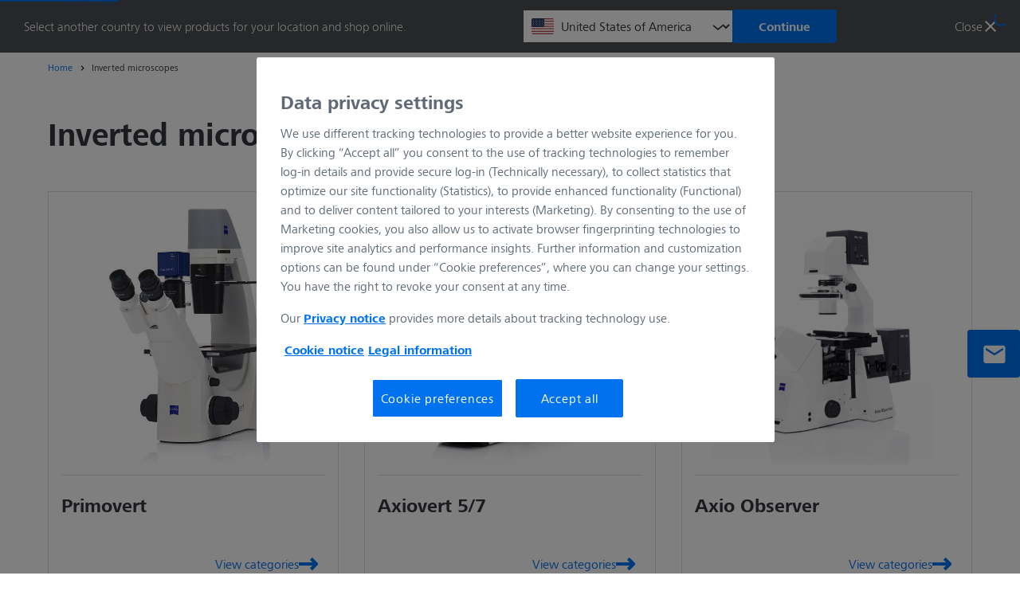

--- FILE ---
content_type: text/html; charset=UTF-8
request_url: https://www.micro-shop.zeiss.com/en/kr/system/Inverted+microscopes/1005
body_size: 4687
content:

<!DOCTYPE html>
<!--[if lt IE 7]>
<html class="no-js lt-ie10 lt-ie9 lt-ie8 lt-ie7" lang="en"> <![endif]-->
<!--[if IE 7]>
<html class="no-js lt-ie10 lt-ie9 lt-ie8" lang="en"> <![endif]-->
<!--[if IE 8]>
<html class="no-js lt-ie10 lt-ie9" lang="en"> <![endif]-->
<!--[if IE 9]>
<html class="no-js lt-ie10" lang="en"> <![endif]-->
<!--[if gt IE 9]><!-->
<html class="no-js" lang="en"> <!--<![endif]-->

<head>
        <meta charset="utf-8">
    <meta name="robots" content="index,follow">    <meta name="viewport" content="width=device-width, initial-scale=1.0">
    <meta name="google-site-verification" content="R2gROLsPn4x696FbVqQ7GyA0W65HOF2cbCoKYWN5KNQ" />
    <!-- phone meta -->
    <meta name="format-detection" content="telephone=no">
    <meta http-equiv="x-rim-auto-match" content="none">
    <meta name="csrfToken" content="8dfa72c4e42ab50930ac4d0ad96ddb46-2a02a62e3df5b4ca37f9c9e90a576259">
    <title>Carl Zeiss Co. Ltd. - Inverted microscopes</title>

                
    <link rel="apple-touch-icon-precomposed" sizes="144x144" type="image/png" href="/img/favicon/apple-touch-icon-144x144-precomposed.png">
    <link rel="apple-touch-icon-precomposed" sizes="114x114" type="image/png" href="/img/favicon/apple-touch-icon-114x114-precomposed.png">
    <link rel="apple-touch-icon-precomposed" sizes="72x72" type="image/png" href="/img/favicon/apple-touch-icon-72x72-precomposed.png">
    <link rel="apple-touch-icon-precomposed" type="image/png" href="/img/favicon/apple-touch-icon-58x58-precomposed.png">
    <link rel="shortcut icon" type="image/png" href="/img/favicon/apple-touch-icon.png">
    <link href="/favicon.ico" rel="shortcut icon">

    <!-- Scripts -->
    <script type="application/javascript" nonce="rnb3MxqP0MetyX3D6AV2qdu3GZdqMN84">
      var basketBaseUrl = "/en/kr/api/basket";
      var accessoriesBaseUrl = "/en/kr/accessories";
      var catStep2Url = "/en/kr/shop/cameraAssistant/step2";
      var catEditUrl = "/en/kr/shop/cameraAssistant/edit";
      var myShoppingLists = "/en/kr/myAccount/myShoppingLists";
      var shareApi = "";
      var shareActionsApi = "";
      var storePriceFormat = {"decimals":0,"seperator":",","thousand_sep":","};
      var route = "category";
      var btnPageSessionReload = "Refresh page";
      var shopPrivacyUrl = "https://www.zeiss.co.kr/data-protection";

      (function () {
        localStorage.setItem('storyblockHeaders', '{"token":"je8kYqgYKIpeTwH4jQY02Qtt","version":"published"}')
      })()
      </script>

                <script id="gtmScript" type="text/javascript" nonce="rnb3MxqP0MetyX3D6AV2qdu3GZdqMN84">
      /* Google Tag Manager */
      const dataLayer = [{"pagePool":"mic","pageIdentifier":"micshop","contentHierarchy1":"system","contentHierarchy2":"Inverted+microscopes","contentHierarchy3":"1005","pageCountry":"kr","pageName":"1005","pageArea":"shop","pageLanguage":"en","groupType":"anonymous"}];
          (function (w, d, s, l, i) {
            const pageName = window.location.pathname.split("/").filter(entry => (entry !== ''));
              w[l] = w[l] || [];
            w[l].push({
              pagePool: "mic",
              pageIdentifier: "mic-shop",
              pageCountry: pageName[1],
              userLoginState: false,
              pageName: pageName.length <= 2 ? 'Home' : pageName[pageName.length - (/^\d+$/.test(pageName[pageName.length - 1]) ? 2 : 1)],
              pageArea: "shop",
              userID: '',
              customerID: '',
              userType: 'South Korea',
              pageLanguage: pageName[0],
              isZeissEmployee: false,
              groupType: 'customer'
            });
            w[l].push({
              'gtm.start':
                new Date().getTime(), event: 'gtm.js'
            });
            const f = d.getElementsByTagName(s)[0],
                j = d.createElement(s), dl = l !== 'dataLayer' ? '&l=' + l : '';
              j.async = true;
            j.src =
                'https://www.googletagmanager.com/gtm.js?id=' + i + dl;
              var n = d.querySelector('[nonce]');
              n && j.setAttribute('nonce', n.nonce || n.getAttribute('nonce'));
              f.parentNode.insertBefore(j, f);

          })(window, document, 'script', 'dataLayer', 'GTM-5TKRPK5')
      </script>
      
      <! –– Onetrust cookie consent -->
            <script src="https://cdn.cookielaw.org/scripttemplates/otSDKStub.js" data-document-language="true" type="text/javascript" charset="UTF-8" data-domain-script="8993cba0-8683-43f1-9904-d63a3e023a9c" nonce="rnb3MxqP0MetyX3D6AV2qdu3GZdqMN84"></script>
      <script type="text/javascript" nonce="rnb3MxqP0MetyX3D6AV2qdu3GZdqMN84">
          function OptanonWrapper() { }
      </script>
            <! –– END Onetrust cookie consent -->
<script defer src="/bundle/runtime.348fe324.js"></script><script defer src="/bundle/styles.d19620f0.js"></script><script defer src="/bundle/main.a8c05caf.js"></script><link href="/bundle/styles.d19620f0.css" rel="stylesheet"><link href="/bundle/main.a8c05caf.css" rel="stylesheet"></head>
<body class="body" data-toggle="productImageSlider" data-module="session-keepalive" role="main" aria-label="Shop Layout">
    <script type="text/javascript" nonce="rnb3MxqP0MetyX3D6AV2qdu3GZdqMN84" aria-label="Global Javascript Variables">
    const Zeiss = {
        values: {
            currency: {
                code: "KRW",
                symbol: "₩",
            },
            language: "en",
        },
        modules: {
            datepicker: {
                session: {
                    dateFormat: "m/d/Y",
                    locale: "en",
                },
                translations: {
                    DATEPICKER_TODAY: "Today",
                    DATEPICKER_CLEAR: "Reset",
                    DATEPICKER_CLOSE: "Close",
                    DATEPICKER_VALIDATION_ERROR_IS_VALID_DATE: "Please enter a date in the following format:",
                    DATEPICKER_VALIDATION_ERROR_IS_NOT_IN_THE_PAST: "Please select a date that is not in the past",
                }
            }
        }
    }
</script>
            <!-- Google Tag Manager (noscript) -->
        <noscript>
            <iframe src="https://www.googletagmanager.com/ns.htmlid=GTM-5TKRPK5"
                    height="0" width="0" style="display:none;visibility:hidden"></iframe>
        </noscript>
        <div id="app" data-logged-in="false">
        <vue-modal></vue-modal>
        
        
                    <country-switch-banner
    suggestedshopid="us"
    countryoptions="&#x7B;&quot;al&quot;&#x3A;&#x7B;&quot;url&quot;&#x3A;&quot;&#x5C;&#x2F;en&#x5C;&#x2F;al&#x5C;&#x2F;system&#x5C;&#x2F;Inverted&#x2B;microscopes&#x5C;&#x2F;1005&#x5C;&#x2F;&quot;,&quot;label&quot;&#x3A;&quot;Albania&quot;&#x7D;,&quot;ar&quot;&#x3A;&#x7B;&quot;url&quot;&#x3A;&quot;&#x5C;&#x2F;en&#x5C;&#x2F;ar&#x5C;&#x2F;system&#x5C;&#x2F;Inverted&#x2B;microscopes&#x5C;&#x2F;1005&#x5C;&#x2F;&quot;,&quot;label&quot;&#x3A;&quot;Argentina&quot;&#x7D;,&quot;au&quot;&#x3A;&#x7B;&quot;url&quot;&#x3A;&quot;&#x5C;&#x2F;en&#x5C;&#x2F;au&#x5C;&#x2F;system&#x5C;&#x2F;Inverted&#x2B;microscopes&#x5C;&#x2F;1005&#x5C;&#x2F;&quot;,&quot;label&quot;&#x3A;&quot;Australia&quot;&#x7D;,&quot;at&quot;&#x3A;&#x7B;&quot;url&quot;&#x3A;&quot;&#x5C;&#x2F;en&#x5C;&#x2F;at&#x5C;&#x2F;system&#x5C;&#x2F;Inverted&#x2B;microscopes&#x5C;&#x2F;1005&#x5C;&#x2F;&quot;,&quot;label&quot;&#x3A;&quot;Austria&quot;&#x7D;,&quot;be&quot;&#x3A;&#x7B;&quot;url&quot;&#x3A;&quot;&#x5C;&#x2F;en&#x5C;&#x2F;be&#x5C;&#x2F;system&#x5C;&#x2F;Inverted&#x2B;microscopes&#x5C;&#x2F;1005&#x5C;&#x2F;&quot;,&quot;label&quot;&#x3A;&quot;Belgium&quot;&#x7D;,&quot;ba&quot;&#x3A;&#x7B;&quot;url&quot;&#x3A;&quot;&#x5C;&#x2F;en&#x5C;&#x2F;ba&#x5C;&#x2F;system&#x5C;&#x2F;Inverted&#x2B;microscopes&#x5C;&#x2F;1005&#x5C;&#x2F;&quot;,&quot;label&quot;&#x3A;&quot;Bosnia-Herzegovina&quot;&#x7D;,&quot;bg&quot;&#x3A;&#x7B;&quot;url&quot;&#x3A;&quot;&#x5C;&#x2F;en&#x5C;&#x2F;bg&#x5C;&#x2F;system&#x5C;&#x2F;Inverted&#x2B;microscopes&#x5C;&#x2F;1005&#x5C;&#x2F;&quot;,&quot;label&quot;&#x3A;&quot;Bulgaria&quot;&#x7D;,&quot;ca&quot;&#x3A;&#x7B;&quot;url&quot;&#x3A;&quot;&#x5C;&#x2F;en&#x5C;&#x2F;ca&#x5C;&#x2F;system&#x5C;&#x2F;Inverted&#x2B;microscopes&#x5C;&#x2F;1005&#x5C;&#x2F;&quot;,&quot;label&quot;&#x3A;&quot;Canada&quot;&#x7D;,&quot;cl&quot;&#x3A;&#x7B;&quot;url&quot;&#x3A;&quot;&#x5C;&#x2F;en&#x5C;&#x2F;cl&#x5C;&#x2F;system&#x5C;&#x2F;Inverted&#x2B;microscopes&#x5C;&#x2F;1005&#x5C;&#x2F;&quot;,&quot;label&quot;&#x3A;&quot;Chile&quot;&#x7D;,&quot;co&quot;&#x3A;&#x7B;&quot;url&quot;&#x3A;&quot;&#x5C;&#x2F;en&#x5C;&#x2F;co&#x5C;&#x2F;system&#x5C;&#x2F;Inverted&#x2B;microscopes&#x5C;&#x2F;1005&#x5C;&#x2F;&quot;,&quot;label&quot;&#x3A;&quot;Colombia&quot;&#x7D;,&quot;hr&quot;&#x3A;&#x7B;&quot;url&quot;&#x3A;&quot;&#x5C;&#x2F;en&#x5C;&#x2F;hr&#x5C;&#x2F;system&#x5C;&#x2F;Inverted&#x2B;microscopes&#x5C;&#x2F;1005&#x5C;&#x2F;&quot;,&quot;label&quot;&#x3A;&quot;Croatia&quot;&#x7D;,&quot;ts&quot;&#x3A;&#x7B;&quot;url&quot;&#x3A;&quot;&#x5C;&#x2F;en&#x5C;&#x2F;ts&#x5C;&#x2F;system&#x5C;&#x2F;Inverted&#x2B;microscopes&#x5C;&#x2F;1005&#x5C;&#x2F;&quot;,&quot;label&quot;&#x3A;&quot;Czechia&quot;&#x7D;,&quot;dk&quot;&#x3A;&#x7B;&quot;url&quot;&#x3A;&quot;&#x5C;&#x2F;en&#x5C;&#x2F;dk&#x5C;&#x2F;system&#x5C;&#x2F;Inverted&#x2B;microscopes&#x5C;&#x2F;1005&#x5C;&#x2F;&quot;,&quot;label&quot;&#x3A;&quot;Denmark&quot;&#x7D;,&quot;eg&quot;&#x3A;&#x7B;&quot;url&quot;&#x3A;&quot;&#x5C;&#x2F;en&#x5C;&#x2F;eg&#x5C;&#x2F;system&#x5C;&#x2F;Inverted&#x2B;microscopes&#x5C;&#x2F;1005&#x5C;&#x2F;&quot;,&quot;label&quot;&#x3A;&quot;Egypt&quot;&#x7D;,&quot;ee&quot;&#x3A;&#x7B;&quot;url&quot;&#x3A;&quot;&#x5C;&#x2F;en&#x5C;&#x2F;ee&#x5C;&#x2F;system&#x5C;&#x2F;Inverted&#x2B;microscopes&#x5C;&#x2F;1005&#x5C;&#x2F;&quot;,&quot;label&quot;&#x3A;&quot;Estonia&quot;&#x7D;,&quot;fi&quot;&#x3A;&#x7B;&quot;url&quot;&#x3A;&quot;&#x5C;&#x2F;en&#x5C;&#x2F;fi&#x5C;&#x2F;system&#x5C;&#x2F;Inverted&#x2B;microscopes&#x5C;&#x2F;1005&#x5C;&#x2F;&quot;,&quot;label&quot;&#x3A;&quot;Finland&quot;&#x7D;,&quot;fr&quot;&#x3A;&#x7B;&quot;url&quot;&#x3A;&quot;&#x5C;&#x2F;en&#x5C;&#x2F;fr&#x5C;&#x2F;system&#x5C;&#x2F;Inverted&#x2B;microscopes&#x5C;&#x2F;1005&#x5C;&#x2F;&quot;,&quot;label&quot;&#x3A;&quot;France&quot;&#x7D;,&quot;de&quot;&#x3A;&#x7B;&quot;url&quot;&#x3A;&quot;&#x5C;&#x2F;en&#x5C;&#x2F;de&#x5C;&#x2F;system&#x5C;&#x2F;Inverted&#x2B;microscopes&#x5C;&#x2F;1005&#x5C;&#x2F;&quot;,&quot;label&quot;&#x3A;&quot;Germany&quot;&#x7D;,&quot;gr&quot;&#x3A;&#x7B;&quot;url&quot;&#x3A;&quot;&#x5C;&#x2F;en&#x5C;&#x2F;gr&#x5C;&#x2F;system&#x5C;&#x2F;Inverted&#x2B;microscopes&#x5C;&#x2F;1005&#x5C;&#x2F;&quot;,&quot;label&quot;&#x3A;&quot;Greece&quot;&#x7D;,&quot;hu&quot;&#x3A;&#x7B;&quot;url&quot;&#x3A;&quot;&#x5C;&#x2F;en&#x5C;&#x2F;hu&#x5C;&#x2F;system&#x5C;&#x2F;Inverted&#x2B;microscopes&#x5C;&#x2F;1005&#x5C;&#x2F;&quot;,&quot;label&quot;&#x3A;&quot;Hungary&quot;&#x7D;,&quot;in&quot;&#x3A;&#x7B;&quot;url&quot;&#x3A;&quot;&#x5C;&#x2F;en&#x5C;&#x2F;in&#x5C;&#x2F;system&#x5C;&#x2F;Inverted&#x2B;microscopes&#x5C;&#x2F;1005&#x5C;&#x2F;&quot;,&quot;label&quot;&#x3A;&quot;India&quot;&#x7D;,&quot;ie&quot;&#x3A;&#x7B;&quot;url&quot;&#x3A;&quot;&#x5C;&#x2F;en&#x5C;&#x2F;ie&#x5C;&#x2F;system&#x5C;&#x2F;Inverted&#x2B;microscopes&#x5C;&#x2F;1005&#x5C;&#x2F;&quot;,&quot;label&quot;&#x3A;&quot;Ireland&quot;&#x7D;,&quot;il&quot;&#x3A;&#x7B;&quot;url&quot;&#x3A;&quot;&#x5C;&#x2F;en&#x5C;&#x2F;il&#x5C;&#x2F;system&#x5C;&#x2F;Inverted&#x2B;microscopes&#x5C;&#x2F;1005&#x5C;&#x2F;&quot;,&quot;label&quot;&#x3A;&quot;Israel&quot;&#x7D;,&quot;it&quot;&#x3A;&#x7B;&quot;url&quot;&#x3A;&quot;&#x5C;&#x2F;en&#x5C;&#x2F;it&#x5C;&#x2F;system&#x5C;&#x2F;Inverted&#x2B;microscopes&#x5C;&#x2F;1005&#x5C;&#x2F;&quot;,&quot;label&quot;&#x3A;&quot;Italy&quot;&#x7D;,&quot;kw&quot;&#x3A;&#x7B;&quot;url&quot;&#x3A;&quot;&#x5C;&#x2F;en&#x5C;&#x2F;kw&#x5C;&#x2F;system&#x5C;&#x2F;Inverted&#x2B;microscopes&#x5C;&#x2F;1005&#x5C;&#x2F;&quot;,&quot;label&quot;&#x3A;&quot;Kuwait&quot;&#x7D;,&quot;lv&quot;&#x3A;&#x7B;&quot;url&quot;&#x3A;&quot;&#x5C;&#x2F;en&#x5C;&#x2F;lv&#x5C;&#x2F;system&#x5C;&#x2F;Inverted&#x2B;microscopes&#x5C;&#x2F;1005&#x5C;&#x2F;&quot;,&quot;label&quot;&#x3A;&quot;Latvia&quot;&#x7D;,&quot;lt&quot;&#x3A;&#x7B;&quot;url&quot;&#x3A;&quot;&#x5C;&#x2F;en&#x5C;&#x2F;lt&#x5C;&#x2F;system&#x5C;&#x2F;Inverted&#x2B;microscopes&#x5C;&#x2F;1005&#x5C;&#x2F;&quot;,&quot;label&quot;&#x3A;&quot;Lithuania&quot;&#x7D;,&quot;lu&quot;&#x3A;&#x7B;&quot;url&quot;&#x3A;&quot;&#x5C;&#x2F;en&#x5C;&#x2F;lu&#x5C;&#x2F;system&#x5C;&#x2F;Inverted&#x2B;microscopes&#x5C;&#x2F;1005&#x5C;&#x2F;&quot;,&quot;label&quot;&#x3A;&quot;Luxembourg&quot;&#x7D;,&quot;me&quot;&#x3A;&#x7B;&quot;url&quot;&#x3A;&quot;&#x5C;&#x2F;en&#x5C;&#x2F;me&#x5C;&#x2F;system&#x5C;&#x2F;Inverted&#x2B;microscopes&#x5C;&#x2F;1005&#x5C;&#x2F;&quot;,&quot;label&quot;&#x3A;&quot;Montenegro&quot;&#x7D;,&quot;nl&quot;&#x3A;&#x7B;&quot;url&quot;&#x3A;&quot;&#x5C;&#x2F;en&#x5C;&#x2F;nl&#x5C;&#x2F;system&#x5C;&#x2F;Inverted&#x2B;microscopes&#x5C;&#x2F;1005&#x5C;&#x2F;&quot;,&quot;label&quot;&#x3A;&quot;Netherlands&quot;&#x7D;,&quot;nz&quot;&#x3A;&#x7B;&quot;url&quot;&#x3A;&quot;&#x5C;&#x2F;en&#x5C;&#x2F;nz&#x5C;&#x2F;system&#x5C;&#x2F;Inverted&#x2B;microscopes&#x5C;&#x2F;1005&#x5C;&#x2F;&quot;,&quot;label&quot;&#x3A;&quot;New&#x20;Zealand&quot;&#x7D;,&quot;mk&quot;&#x3A;&#x7B;&quot;url&quot;&#x3A;&quot;&#x5C;&#x2F;en&#x5C;&#x2F;mk&#x5C;&#x2F;system&#x5C;&#x2F;Inverted&#x2B;microscopes&#x5C;&#x2F;1005&#x5C;&#x2F;&quot;,&quot;label&quot;&#x3A;&quot;North&#x20;Macedonia&quot;&#x7D;,&quot;no&quot;&#x3A;&#x7B;&quot;url&quot;&#x3A;&quot;&#x5C;&#x2F;en&#x5C;&#x2F;no&#x5C;&#x2F;system&#x5C;&#x2F;Inverted&#x2B;microscopes&#x5C;&#x2F;1005&#x5C;&#x2F;&quot;,&quot;label&quot;&#x3A;&quot;Norway&quot;&#x7D;,&quot;pe&quot;&#x3A;&#x7B;&quot;url&quot;&#x3A;&quot;&#x5C;&#x2F;en&#x5C;&#x2F;pe&#x5C;&#x2F;system&#x5C;&#x2F;Inverted&#x2B;microscopes&#x5C;&#x2F;1005&#x5C;&#x2F;&quot;,&quot;label&quot;&#x3A;&quot;Peru&quot;&#x7D;,&quot;pl&quot;&#x3A;&#x7B;&quot;url&quot;&#x3A;&quot;&#x5C;&#x2F;en&#x5C;&#x2F;pl&#x5C;&#x2F;system&#x5C;&#x2F;Inverted&#x2B;microscopes&#x5C;&#x2F;1005&#x5C;&#x2F;&quot;,&quot;label&quot;&#x3A;&quot;Poland&quot;&#x7D;,&quot;pt&quot;&#x3A;&#x7B;&quot;url&quot;&#x3A;&quot;&#x5C;&#x2F;en&#x5C;&#x2F;pt&#x5C;&#x2F;system&#x5C;&#x2F;Inverted&#x2B;microscopes&#x5C;&#x2F;1005&#x5C;&#x2F;&quot;,&quot;label&quot;&#x3A;&quot;Portugal&quot;&#x7D;,&quot;qa&quot;&#x3A;&#x7B;&quot;url&quot;&#x3A;&quot;&#x5C;&#x2F;en&#x5C;&#x2F;qa&#x5C;&#x2F;system&#x5C;&#x2F;Inverted&#x2B;microscopes&#x5C;&#x2F;1005&#x5C;&#x2F;&quot;,&quot;label&quot;&#x3A;&quot;Qatar&quot;&#x7D;,&quot;ro&quot;&#x3A;&#x7B;&quot;url&quot;&#x3A;&quot;&#x5C;&#x2F;en&#x5C;&#x2F;ro&#x5C;&#x2F;system&#x5C;&#x2F;Inverted&#x2B;microscopes&#x5C;&#x2F;1005&#x5C;&#x2F;&quot;,&quot;label&quot;&#x3A;&quot;Romania&quot;&#x7D;,&quot;sa&quot;&#x3A;&#x7B;&quot;url&quot;&#x3A;&quot;&#x5C;&#x2F;en&#x5C;&#x2F;sa&#x5C;&#x2F;system&#x5C;&#x2F;Inverted&#x2B;microscopes&#x5C;&#x2F;1005&#x5C;&#x2F;&quot;,&quot;label&quot;&#x3A;&quot;Saudi&#x20;Arabia&quot;&#x7D;,&quot;rs&quot;&#x3A;&#x7B;&quot;url&quot;&#x3A;&quot;&#x5C;&#x2F;en&#x5C;&#x2F;rs&#x5C;&#x2F;system&#x5C;&#x2F;Inverted&#x2B;microscopes&#x5C;&#x2F;1005&#x5C;&#x2F;&quot;,&quot;label&quot;&#x3A;&quot;Serbia&quot;&#x7D;,&quot;sg&quot;&#x3A;&#x7B;&quot;url&quot;&#x3A;&quot;&#x5C;&#x2F;en&#x5C;&#x2F;sg&#x5C;&#x2F;system&#x5C;&#x2F;Inverted&#x2B;microscopes&#x5C;&#x2F;1005&#x5C;&#x2F;&quot;,&quot;label&quot;&#x3A;&quot;Singapore&quot;&#x7D;,&quot;sk&quot;&#x3A;&#x7B;&quot;url&quot;&#x3A;&quot;&#x5C;&#x2F;en&#x5C;&#x2F;sk&#x5C;&#x2F;system&#x5C;&#x2F;Inverted&#x2B;microscopes&#x5C;&#x2F;1005&#x5C;&#x2F;&quot;,&quot;label&quot;&#x3A;&quot;Slovakia&quot;&#x7D;,&quot;si&quot;&#x3A;&#x7B;&quot;url&quot;&#x3A;&quot;&#x5C;&#x2F;en&#x5C;&#x2F;si&#x5C;&#x2F;system&#x5C;&#x2F;Inverted&#x2B;microscopes&#x5C;&#x2F;1005&#x5C;&#x2F;&quot;,&quot;label&quot;&#x3A;&quot;Slovenia&quot;&#x7D;,&quot;kr&quot;&#x3A;&#x7B;&quot;url&quot;&#x3A;&quot;&#x5C;&#x2F;en&#x5C;&#x2F;kr&#x5C;&#x2F;system&#x5C;&#x2F;Inverted&#x2B;microscopes&#x5C;&#x2F;1005&#x5C;&#x2F;&quot;,&quot;label&quot;&#x3A;&quot;South&#x20;Korea&quot;&#x7D;,&quot;es&quot;&#x3A;&#x7B;&quot;url&quot;&#x3A;&quot;&#x5C;&#x2F;en&#x5C;&#x2F;es&#x5C;&#x2F;system&#x5C;&#x2F;Inverted&#x2B;microscopes&#x5C;&#x2F;1005&#x5C;&#x2F;&quot;,&quot;label&quot;&#x3A;&quot;Spain&quot;&#x7D;,&quot;se&quot;&#x3A;&#x7B;&quot;url&quot;&#x3A;&quot;&#x5C;&#x2F;en&#x5C;&#x2F;se&#x5C;&#x2F;system&#x5C;&#x2F;Inverted&#x2B;microscopes&#x5C;&#x2F;1005&#x5C;&#x2F;&quot;,&quot;label&quot;&#x3A;&quot;Sweden&quot;&#x7D;,&quot;ch&quot;&#x3A;&#x7B;&quot;url&quot;&#x3A;&quot;&#x5C;&#x2F;en&#x5C;&#x2F;ch&#x5C;&#x2F;system&#x5C;&#x2F;Inverted&#x2B;microscopes&#x5C;&#x2F;1005&#x5C;&#x2F;&quot;,&quot;label&quot;&#x3A;&quot;Switzerland&quot;&#x7D;,&quot;tr&quot;&#x3A;&#x7B;&quot;url&quot;&#x3A;&quot;&#x5C;&#x2F;en&#x5C;&#x2F;tr&#x5C;&#x2F;system&#x5C;&#x2F;Inverted&#x2B;microscopes&#x5C;&#x2F;1005&#x5C;&#x2F;&quot;,&quot;label&quot;&#x3A;&quot;T&#x5C;u00fcrkiye&quot;&#x7D;,&quot;ae&quot;&#x3A;&#x7B;&quot;url&quot;&#x3A;&quot;&#x5C;&#x2F;en&#x5C;&#x2F;ae&#x5C;&#x2F;system&#x5C;&#x2F;Inverted&#x2B;microscopes&#x5C;&#x2F;1005&#x5C;&#x2F;&quot;,&quot;label&quot;&#x3A;&quot;United&#x20;Arab&#x20;Emirates&quot;&#x7D;,&quot;uk&quot;&#x3A;&#x7B;&quot;url&quot;&#x3A;&quot;&#x5C;&#x2F;en&#x5C;&#x2F;uk&#x5C;&#x2F;system&#x5C;&#x2F;Inverted&#x2B;microscopes&#x5C;&#x2F;1005&#x5C;&#x2F;&quot;,&quot;label&quot;&#x3A;&quot;United&#x20;Kingdom&quot;&#x7D;,&quot;us&quot;&#x3A;&#x7B;&quot;url&quot;&#x3A;&quot;&#x5C;&#x2F;en&#x5C;&#x2F;us&#x5C;&#x2F;system&#x5C;&#x2F;Inverted&#x2B;microscopes&#x5C;&#x2F;1005&#x5C;&#x2F;&quot;,&quot;label&quot;&#x3A;&quot;United&#x20;States&#x20;of&#x20;America&quot;&#x7D;,&quot;uy&quot;&#x3A;&#x7B;&quot;url&quot;&#x3A;&quot;&#x5C;&#x2F;en&#x5C;&#x2F;uy&#x5C;&#x2F;system&#x5C;&#x2F;Inverted&#x2B;microscopes&#x5C;&#x2F;1005&#x5C;&#x2F;&quot;,&quot;label&quot;&#x3A;&quot;Uruguay&quot;&#x7D;&#x7D;"
    bestshoplang="en"
    buttonclose="Close"
    buttoncontinue="Continue"
    bannertext="Select&#x20;another&#x20;country&#x20;to&#x20;view&#x20;products&#x20;for&#x20;your&#x20;location&#x20;and&#x20;shop&#x20;online."
></country-switch-banner>
                
<site-header  class="s-siteHeader c-siteHeader"></site-header>        <div class="core__o-wrapper" id="wrapper">
            <div class="core__o-wrapper__container" id="container">
                                <nav class="c-breadcrumbs u-pageBlock" aria-label="Breadcrumb Navigation" role="navigation">
    <div>
    <ol class="c-breadcrumbs__list" role="list">
            <li class="c-breadcrumbs__list__item" role="listitem">
                <a
                    href="/en/kr/"
                    class="c-links"
                    hreflang="en">Home</a>
            </li>
                                        <li class="c-breadcrumbs__list__item">
                                    Inverted microscopes                            </li>
                                    </ol>
    </div>
</nav>                                <div id="main-content">
                                            <Contactbar></Contactbar>
                                        <main class="core__o-siteMain s-siteMain" role="main" aria-label="PLP Page">
    <div class="core__o-siteMain__inner">
        <div class="core__o-siteMain__siteContent">
                            
                                    <div class="u-pageBlock">
                <div>
                    <div >
                        <section>
                            <div class="">
                                <h1>Inverted microscopes</h1>
                                                        </div>
                            <div>
                                
<div class="product-category__grid ">
                        
<div class="product-category">
    <div class="product-category__image">
        <img  src="/data/image/shop-catalog-system/group_6015.jpg" alt="Primovert">
    </div>
    <section class="product-category__info">
        <h5 class="h5">Primovert</h5>
        <!-- <p>Primovert is a compact, inverted microscope for your cell culture that combines efficiency and optical performance</p> -->
            </section>
    <footer class="product-category__footer">
                            <div class="product-category__footer--btn-container">
                    <a class="c-btn tertiary product-category__footer--btn"
                        rel="follow"
                        id="Microscopes"
                        href="/en/kr/system/inverted+microscopes-primovert-microscopes/6015/"
                        aria-label="Primovert - View categories">
                        <!-- Microscopes -->
                                                    View categories                                                <svg class="svg-icon">
                            <use xlink:href="/bundle/spritemap.svg#sprite-arrow_forward"></use>
                        </svg>
                    </a>
                </div>
                    </footer>
</div>
                    
<div class="product-category">
    <div class="product-category__image">
        <img  src="/data/image/shop-catalog-system/group_6047.jpg" alt="Axiovert 5/7">
    </div>
    <section class="product-category__info">
        <h5 class="h5">Axiovert 5/7</h5>
        <!-- <p></p> -->
            </section>
    <footer class="product-category__footer">
                            <div class="product-category__footer--btn-container">
                    <a class="c-btn tertiary product-category__footer--btn"
                        rel="follow"
                        id="Microscopes"
                        href="/en/kr/system/inverted+microscopes-axiovert+5%252F7-microscopes/6047/"
                        aria-label="Axiovert 5/7 - View categories">
                        <!-- Microscopes -->
                                                    View categories                                                <svg class="svg-icon">
                            <use xlink:href="/bundle/spritemap.svg#sprite-arrow_forward"></use>
                        </svg>
                    </a>
                </div>
                    </footer>
</div>
                    
<div class="product-category">
    <div class="product-category__image">
        <img  src="/data/image/shop-catalog-system/group_6001.jpg" alt="Axio Observer">
    </div>
    <section class="product-category__info">
        <h5 class="h5">Axio Observer</h5>
        <!-- <p>Axio Observer for life science research and materials research</p> -->
            </section>
    <footer class="product-category__footer">
                            <div class="product-category__footer--btn-container">
                    <a class="c-btn tertiary product-category__footer--btn"
                        rel="follow"
                        id="Microscopes"
                        href="/en/kr/system/inverted+microscopes-axio+observer-microscopes/6001/"
                        aria-label="Axio Observer - View categories">
                        <!-- Microscopes -->
                                                    View categories                                                <svg class="svg-icon">
                            <use xlink:href="/bundle/spritemap.svg#sprite-arrow_forward"></use>
                        </svg>
                    </a>
                </div>
                    </footer>
</div>
    </div>
                            </div>
                                                    </section>
                    </div>
                </div>
            </div>
                    </div>
    </div>
</main>
                    </div>
                <div class="js-backdrop c-backdrop fade collapse"></div>
            </div>
        </div>
    </div>

<footer class="o-siteFooter u-pageBlock c-siteFooter" id="footer">
    <div>
        <div class="o-siteFooter__content o-siteFooter__content_top">
            <div class="o-siteFooter__trustedBlock">
                <section>
                    <div></div>
                </section>
            </div>
            <div class="o-siteFooter__content_top__rightSide">
                <div class="o-siteFooter__addressBlock">
                    <section>
                        <header class="u-header">
                            <h6 class="u-font-size--16">Address</h6>
                        </header>
                        <address class="o-siteFooter__addressBlock__address">
                            <div><span>Carl Zeiss Co. Ltd.</span></div>
<div><span>12F, 135 Beobwon-ro, Songpa-gu</span></div>
<div><span>05836&nbsp;SEOUL</span></div>
<div><span>South Korea</span></div>
                        </address>
                    </section>
                </div>
                <div class="o-siteFooter__contactBlock">
                    <section>
                        <header class="u-header">
                            <h6 class="u-font-size--16">Contact</h6>
                        </header>
                        <div class="o-siteFooter__contactBlock-body">
                            <div>
                                <a class="c-links c-icon--textLink c-icon--textLink-flex"
                                   href="tel:+82231402690">
                                    <svg viewBox="0 0 100 100" class="svg-icon-no-stroke intro-container--icon">
                                        <use xlink:href="/bundle/spritemap.svg#sprite-contact-phone"></use>
                                    </svg>
                                    <span class="c-icon--textLink__text">+82-2-3140-2690</span>
                                </a>
                            </div>
                                                        <div>
                                <a class="c-links c-icon--textLink c-icon--textLink-flex"
                                   href="mailto:microscopy.kr@zeiss.com">
                                    <svg viewBox="0 0 100 100" class="svg-icon-no-stroke intro-container--icon">
                                        <use xlink:href="/bundle/spritemap.svg#sprite-contact"></use>
                                    </svg>
                                    <span class="c-icon--textLink__text">microscopy.kr@zeiss.com</span>
                                </a>
                            </div>
                        </div>
                    </section>
                </div>
            </div>
        </div>
        <div>
            <div class="c-links--container">
            <a class="c-links c-icon--textLink c-icon--textLink_gray c-icon--textLink_socialLinks" href="https://www.linkedin.com/company/carl-zeiss-microscopy-gmbh"
            target="_blank" rel="nofollow" hreflang="en" aria-label="LinkedIn">
            <svg viewBox="0 0 100 100" class="svg-icon-no-stroke intro-container--icon">
                <use xlink:href="/bundle/spritemap.svg#sprite-social-linkedin"></use>
            </svg>
            </a>
            <a class="c-links c-icon--textLink c-icon--textLink_gray c-icon--textLink_socialLinks" href="https://www.facebook.com/zeissmicroscopy"
            target="_blank" rel="nofollow" hreflang="en" aria-label="Facebook">
            <svg viewBox="0 0 100 100" class="svg-icon-no-stroke intro-container--icon">
                <use xlink:href="/bundle/spritemap.svg#sprite-social-facebook"></use>
            </svg>
            </a>
            <a class="c-links c-icon--textLink c-icon--textLink_gray c-icon--textLink_socialLinks" href="https://www.youtube.com/user/zeissmicroscopy"
            target="_blank" rel="nofollow" hreflang="en" aria-label="YouTube">
            <svg viewBox="0 0 100 100" class="svg-icon-no-stroke intro-container--icon">
                <use xlink:href="/bundle/spritemap.svg#sprite-social-youtube"></use>
            </svg>
            </a>
            <a class="c-links c-icon--textLink c-icon--textLink_gray c-icon--textLink_socialLinks" href="https://x.com/zeiss_micro"
            target="_blank" rel="nofollow" hreflang="en" aria-label="X (formerly Twitter)">
            <svg viewBox="0 0 100 100" class="svg-icon-no-stroke intro-container--icon">
                <use xlink:href="/bundle/spritemap.svg#sprite-social-x"></use>
            </svg>
            </a>
            <a class="c-links c-icon--textLink c-icon--textLink_gray c-icon--textLink_socialLinks" href="https://instagram.com/zeiss_microscopy"
            target="_blank" rel="nofollow" hreflang="en" aria-label="Instagram">
            <svg viewBox="0 0 100 100" class="svg-icon-no-stroke intro-container--icon">
                <use xlink:href="/bundle/spritemap.svg#sprite-social-instagram"></use>
            </svg>
            </a>
            </div>
        </div>
        <div class="o-siteFooter__divider"></div>
        <div class="o-siteFooter__content o-siteFooter__content_bottom">
                        <div class="o-siteFooter__copyright">
                <span class="u-text-subtle">© 2006-2026 Carl Zeiss </span>
                <span class="u-text-subtle"> | Microscopy B2B Online Shop</span>
            </div>
                                    <nav class="o-siteFooter__legalLinks">
                <ul class="o-siteFooter__legalLinks_linkList">
                    <li class="o-siteFooter__legalLinks_linkList__listItem">
                        <a class="c-links c-links--gray o-siteFooter__legalLinks_linkList__listItem__itemLink"
                        href="/en/kr/shop/imprint">Imprint</a>
                    </li>
                    <li class="o-siteFooter__legalLinks_linkList_divider">|</li>
                    <li class="o-siteFooter__legalLinks_linkList__listItem">
                        <a class="c-links c-links--gray o-siteFooter__legalLinks_linkList__listItem__itemLink"
                           href="https://www.zeiss.co.kr/legal-notice" target="_blank" rel="nofollow"
                        >Legal Notice</a>
                    </li>
                    <li class="o-siteFooter__legalLinks_linkList_divider">|</li>
                    <li class="o-siteFooter__legalLinks_linkList__listItem">
                        <a class="c-links c-links--gray o-siteFooter__legalLinks_linkList__listItem__itemLink"
                           href="https://www.zeiss.co.kr/data-protection" target="_blank" rel="nofollow"
                        >Data Protection</a>
                    </li>
                    <li class="o-siteFooter__legalLinks_linkList_divider">|</li>
                    <li class="o-siteFooter__legalLinks_linkList__listItem">
                        <a class="c-links c-links--gray o-siteFooter__legalLinks_linkList__listItem__itemLink"
                           href="/shop/terms">Terms and Conditions</a>
                    </li>
                    <li class="o-siteFooter__legalLinks_linkList_divider">|</li>
                                        <li class="o-siteFooter__legalLinks_linkList__listItem">
                        <a class="c-links c-links--gray o-siteFooter__legalLinks_linkList__listItem__itemLink"
                           href="https://www.zeiss.com/" target="_blank" rel="nofollow"
                        >ZEISS International</a>
                    </li>
                    <li class="o-siteFooter__legalLinks_linkList_divider">|</li>
                    <li class="o-siteFooter__legalLinks_linkList__listItem">
                        <a class="c-links c-links--gray o-siteFooter__legalLinks_linkList__listItem__itemLink"
                           href="/" target="_blank" rel="nofollow" id="cookie-banner__button"
                        >Cookie Preferences</a>
                    </li>
                </ul>
            </nav>
                    </div>
    </div>
    <div id="teconsent"></div>
</footer>

<script type="application/javascript" nonce="rnb3MxqP0MetyX3D6AV2qdu3GZdqMN84" async>
    let cookieBanner = document.getElementById('cookie-banner__button');
    let closeButton = undefined;

    cookieBanner.addEventListener('click', function(event) {
        event.preventDefault();

        if (typeof OneTrust !== 'undefined') {
            OneTrust.ToggleInfoDisplay();
            closeButton = document.querySelector('.ot-close-icon');

            if(closeButton) {
                closeButton.addEventListener('click', function(event) {
                    setTimeout(function() {
                        OneTrust.SetAlertBoxClosed();
                    }, 500);
                    OneTrust.Close();
                });
            }
        }
    });
</script><script type="text/javascript" src="//app.storyblok.com/f/storyblok-latest.js?t=" nonce="rnb3MxqP0MetyX3D6AV2qdu3GZdqMN84"></script>
</body>
</html>


--- FILE ---
content_type: text/css
request_url: https://www.micro-shop.zeiss.com/bundle/main.a8c05caf.css
body_size: 75608
content:
.loader{width:32.5px;height:32.5px;display:flex;justify-content:space-between}.loader-dot{width:25%;height:25%;background-color:#007bff;border-radius:50%;animation:loader 1.4s cubic-bezier(0.455, 0.03, 0.515, 0.955) 0s infinite both}@keyframes loader{0%,80%,100%{transform:scale(0.3)}40%{transform:scale(1)}}
.swf-breadcrumbs{width:100%}.swf-breadcrumbs .breadcrumb-wrapper{width:100%;max-width:1314px;margin:0 auto;display:flex}@media screen and (min-width: 480px){.swf-breadcrumbs .breadcrumb-wrapper{padding:5px 60px 8px 60px}}@media screen and (max-width: 480px){.swf-breadcrumbs .breadcrumb-wrapper{padding:5px 16px 8px 16px}}.swf-breadcrumbs .breadcrumb-wrapper a:last-child .breadcrumb-text{cursor:default}.swf-breadcrumbs .breadcrumb-icon{margin:3px 3px 0 4px;height:13px;color:#32373e;cursor:default}.swf-breadcrumbs .breadcrumb-text{cursor:pointer}.swf-breadcrumbs a{display:flex;font-size:12px;font-weight:400;line-height:18px;letter-spacing:.005em;color:#32373e;cursor:default}.swf-breadcrumbs a:not(:last-of-type){color:#0072ef}
.page{display:block;width:100%;margin:0 auto;margin-bottom:32px;overflow:hidden}@media screen and (min-width: 480px){.page--container>div:not(.fullscreen-background){padding:0 60px;margin:0 auto 32px}}@media screen and (max-width: 480px){.page--container>div:not(.fullscreen-background){padding:0 16px;margin:0 auto 32px}}@media screen and (min-width: 768px){.page--container>div:not(.fullscreen-background){margin:0 auto 64px}}@media screen and (max-width: 980px){.page--container>div:not(.fullscreen-background){padding:0 22px}}@media(min-width: 980px){.page--container>div:not(.fullscreen-background){max-width:1314px}}
.errorPage[data-v-38a0b49c]{height:50vh;display:flex;flex-direction:column;justify-content:center;align-items:center}.errorPage[data-v-38a0b49c] .c-btn:focus-visible,.errorPage[data-v-38a0b49c] button:focus-visible{outline:2px solid #0072ef;outline-offset:2px;box-shadow:0 0 0 2px #b3d4fc}
.storyblok-link{display:flex;margin-bottom:2rem}.storyblok-link__right{justify-content:flex-end}.storyblok-link__center{justify-content:center}.storyblok-link__center button{margin:0 auto;display:block}.storyblok-link__left{justify-content:flex-start}
.banner{width:100%;min-height:fit-content;color:#fff;background-repeat:no-repeat;background-size:cover !important}
.teaser-product-voucher[data-v-66b7f96a]{background-color:#f7f7f7}.teaser-product-voucher.color-zeiss-cyan[data-v-66b7f96a]{background-color:#0072ef;color:#fff}.teaser-product-voucher.color-zeiss-grey-6-ultralight-25[data-v-66b7f96a]{background-color:#f7f7f7}.teaser-product-voucher__inner[data-v-66b7f96a]{width:100%;margin:0 auto;padding:3rem 1rem;display:flex;flex-wrap:wrap;max-width:1270px}.teaser-product-voucher__inner.alignment-center[data-v-66b7f96a]{justify-content:center;align-items:center;text-align:center}.teaser-product-voucher__inner.alignment-center .teaser-product-voucher__right[data-v-66b7f96a]{justify-content:center}.teaser-product-voucher__inner.alignment-left .teaser-product-voucher__right[data-v-66b7f96a]{justify-content:flex-start}.teaser-product-voucher__inner.content-color-dark[data-v-66b7f96a]{color:#32373e}.teaser-product-voucher__left[data-v-66b7f96a]{flex-grow:1;width:60%;padding:15px}.teaser-product-voucher__richtext[data-v-66b7f96a]{margin-top:1rem;margin-right:1.5rem}.teaser-product-voucher__right[data-v-66b7f96a]{padding:15px;display:flex;flex-direction:column;align-content:flex-end;justify-content:flex-end}.teaser-product-voucher__normal-price[data-v-66b7f96a]{text-decoration:line-through}.teaser-product-voucher__reduced-price[data-v-66b7f96a]{font-size:30px;font-weight:bold;margin-bottom:20px}.teaser-product-voucher.headerPromoBanner .teaser-product-voucher__left[data-v-66b7f96a]{width:60%;margin-right:40%}.teaser-product-voucher:not(.headerPromoBanner) .teaser-product-voucher__left[data-v-66b7f96a]{width:100%}.teaser-product-voucher.no-pricing .teaser-product-voucher__right[data-v-66b7f96a],.teaser-product-voucher.no-pricing .teaser-product-voucher__left[data-v-66b7f96a]{flex-direction:row}.teaser-product-voucher.no-pricing .teaser-product-voucher__normal-price[data-v-66b7f96a],.teaser-product-voucher.no-pricing .teaser-product-voucher__normal-price-label[data-v-66b7f96a],.teaser-product-voucher.no-pricing .teaser-product-voucher__reduced-price[data-v-66b7f96a]{display:none}
.storyblok-page-container[data-v-48fc6217]{width:100%;display:flex;flex-direction:column;align-items:center}.headerPromoBanner[data-v-48fc6217]{margin-bottom:4rem;min-height:300px}.headerPromoBanner .teaser-product-voucher__inner .teaser-product-voucher__left[data-v-48fc6217]{flex-grow:0;max-width:75%}
.z-checkbox input[type=checkbox]+label[data-v-04b95a8c]{display:flex;align-items:center}.z-checkbox input[type=checkbox]+label[data-v-04b95a8c]::before{top:0;width:24px;height:24px}.z-checkbox input[type=checkbox]:checked+label[data-v-04b95a8c]::before{box-shadow:none;background-image:url(/bundle/assets/icons/Check.svg);background-size:18px 18px;background-repeat:no-repeat;background-position:center;background-color:#ff8d10;border-color:#ff8d10;filter:invert(1)}.z-checkbox[data-v-04b95a8c]{position:relative}.z-checkbox input[type=checkbox][data-v-04b95a8c]{position:absolute;left:0;top:0;width:24px;height:24px;opacity:0;margin:0;z-index:1;cursor:pointer;background:none;outline:none}.z-checkbox input[type=checkbox]+label[data-v-04b95a8c]{display:flex;align-items:flex-start;line-height:24px}.z-checkbox input[type=checkbox]+label[data-v-04b95a8c]:before{width:24px;height:24px;margin-right:4px}.z-checkbox input[type=checkbox]:disabled+label[data-v-04b95a8c]:before{background-color:#ff772f !important;opacity:.4}.labelText[data-v-04b95a8c]{font-size:16px}
.popper{width:auto;min-width:250px;background-color:#fafafa;color:#212121;text-align:start;padding:4px;display:inline-block;border-radius:3px;position:absolute;font-size:14px;font-weight:normal;border:1px #ebebeb solid;z-index:200000;box-shadow:0 2px 10px -5px rgba(0,0,0,.5)}.popper.blue{background-color:#008bd0;padding:8px;color:#fff;font-weight:300;border:1px #008bd0 solid;font-size:12px;line-height:16px}.popper #arrow{width:0;height:0;border-style:solid;position:absolute;margin:5px}.popper .blue #arrow{color:#008bd0}.popper[data-popper-placement^=top]{margin-bottom:5px}.popper[data-popper-placement^=top] #arrow{border-width:5px 5px 0 5px;border-color:#fafafa rgba(0,0,0,0) rgba(0,0,0,0) rgba(0,0,0,0);bottom:-5px;left:calc(50% - 5px);margin-top:0;margin-bottom:0}.popper.blue[data-popper-placement^=top] #arrow{border-color:#008bd0 rgba(0,0,0,0) rgba(0,0,0,0) rgba(0,0,0,0)}.popper[data-popper-placement^=bottom]{margin-top:5px}.popper[data-popper-placement^=bottom] #arrow{border-width:0 5px 5px 5px;border-color:rgba(0,0,0,0) rgba(0,0,0,0) #fafafa rgba(0,0,0,0);top:-5px;left:calc(50% - 5px);margin-top:0;margin-bottom:0}.popper.blue[data-popper-placement^=bottom] #arrow{border-color:rgba(0,0,0,0) rgba(0,0,0,0) #008bd0 rgba(0,0,0,0)}.popper[data-popper-placement^=right]{margin-left:5px}.popper[data-popper-placement^=right] #arrow{border-width:5px 5px 5px 0;border-color:rgba(0,0,0,0) #fafafa rgba(0,0,0,0) rgba(0,0,0,0);left:-5px;top:calc(50% - 5px);margin-left:0;margin-right:0}.popper.blue[data-popper-placement^=right] #arrow{border-color:rgba(0,0,0,0) #008bd0 rgba(0,0,0,0) rgba(0,0,0,0)}.popper[data-popper-placement^=left]{margin-right:5px}.popper[data-popper-placement^=left] #arrow{border-width:5px 0 5px 5px;border-color:rgba(0,0,0,0) rgba(0,0,0,0) rgba(0,0,0,0) #fafafa;right:-5px;top:calc(50% - 5px);margin-left:0;margin-right:0}.popper.blue[data-popper-placement^=left] #arrow{border-color:rgba(0,0,0,0) rgba(0,0,0,0) rgba(0,0,0,0) #008bd0}
.input-container[data-v-66b7d91a]{display:flex;align-items:center;width:100%;border-bottom:1px solid #e0e1dd}.input-container .tooltip-elevate[data-v-66b7d91a]{z-index:2}.invalid .input-container[data-v-66b7d91a]{border-bottom:1px solid #a70240}.input-container[data-v-66b7d91a]:hover{border-bottom:1px solid #32373e}.input-container[data-v-66b7d91a]:active{border-bottom:1px solid #32373e}.input-container[data-v-66b7d91a]:focus-within{background-color:#ecf0f4}.input-container .center[data-v-66b7d91a]{display:flex;align-items:center;justify-content:center}.input-container .input-icon[data-v-66b7d91a]{cursor:pointer}.input-container .svg-icon[data-v-66b7d91a]{margin-right:10px;color:#9a9b9c}.input-container .validation-error-icon[data-v-66b7d91a]{color:#a70240}.input-container input[data-v-66b7d91a]{width:100%;outline:2px solid #005fcc;outline-offset:2px;border:none;padding-left:0;font-weight:400;font-size:16px;line-height:24px;color:#32373e;background-color:rgba(0,0,0,0)}.input-container input[data-v-66b7d91a]:focus,.input-container input[data-v-66b7d91a]:focus-visible{outline:none !important;box-shadow:none !important;border:none}.input-container input:disabled+label[data-v-66b7d91a]{color:#9a9b9c}.input-container[data-v-66b7d91a] ::placeholder{color:#606a76;opacity:1}.input-container--error[data-v-66b7d91a]:focus-within{background-color:#fdf0f0}.input-disabled[data-v-66b7d91a]{background:#f7f7f7}.input-disabled input[data-v-66b7d91a]{background:#f7f7f7}.animated label[data-v-66b7d91a]{position:absolute;top:1.6rem;transition:top 250ms}.animated label.labelTop[data-v-66b7d91a]{top:0}.animated .input-container[data-v-66b7d91a]{position:relative;padding-left:4px}.animated input[data-v-66b7d91a]{padding-left:0;font-weight:400;font-size:16px;line-height:24px;color:#32373e;background-color:rgba(0,0,0,0);margin-top:16px;z-index:1}.animated .helper-text[data-v-66b7d91a]{font-size:12px;font-weight:400;line-height:18px;letter-spacing:.005em;color:#606a76;margin:0;display:inline}.animated .helper-text-block[data-v-66b7d91a]{display:block}.animated .error[data-v-66b7d91a]{color:#a70240}.admin-tool-input-single-line[data-v-66b7d91a]{height:35px}
.login-modal__container[data-v-0ca4a2c8]{position:relative;min-height:360px;background-color:#fff;display:grid;grid-template-columns:repeat(auto-fit, minmax(300px, 1fr));width:100%;max-width:min(770px,100%)}.login-modal__container[data-v-0ca4a2c8]>*{padding:20px}.login-modal__form[data-v-0ca4a2c8]{padding:0}.login-modal__form span[data-v-0ca4a2c8]{display:block}.login-modal__form[data-v-0ca4a2c8]>*:nth-last-child(2){margin-bottom:1rem}.login-modal__close[data-v-0ca4a2c8]{position:absolute;padding:8px !important;right:12px;top:12px}.login-modal__left[data-v-0ca4a2c8]>*:first-child{margin-right:20px}.login-modal__right[data-v-0ca4a2c8]{background-color:#f7f7f7}.login-modal__right[data-v-0ca4a2c8]>*:first-child{margin-right:20px}.login-modal__migration-notice[data-v-0ca4a2c8]{padding:1rem;background-color:#f7f7f7}.login-modal__password-reset-link[data-v-0ca4a2c8]{display:block;margin-top:5px}.login-modal__list[data-v-0ca4a2c8]{margin-right:8px}.login-modal__list-item[data-v-0ca4a2c8]{display:grid;grid-template-columns:auto 1fr;gap:2px}.login-modal__list-item-bullet[data-v-0ca4a2c8]{margin-left:2px}.login-modal__list-item-bullet-inactive[data-v-0ca4a2c8]{color:#3c8a2e;width:18px;height:18px;margin-top:2px;margin-right:2px}.login-modal__list-item-text-inactive[data-v-0ca4a2c8]{opacity:.7}.error[data-v-0ca4a2c8]{color:#960303;font-size:12px}@keyframes rotation-0ca4a2c8{from{transform:rotate(0deg)}to{transform:rotate(359deg)}}.loading[data-v-0ca4a2c8]{animation:rotation-0ca4a2c8 2s infinite ease-in-out}ol[data-v-0ca4a2c8]{padding:10px;margin:10px}
.zfs-loader[data-v-4e6c28e4]{display:flex;align-items:center;justify-content:center;width:100%;min-height:300px}
.contact-us-modal-content{width:50%;padding:1rem 2rem;background:#fff;color:#32373e}.contact-us-modal-content .contact-us-modal-content-close{display:flex;justify-content:flex-end}.contact-us-modal-content .contact-us-modal-content-close .customButton{padding:0}.contact-us-modal-content .contact-us-modal-content-close .svg-icon{width:20px;height:20px}.contact-us-modal-content h2,.contact-us-modal-content p{margin:0}.contact-us-modal-content .contact-us-modal-content-description{margin:1rem 0}.contact-us-modal-content .customDownloadButton{display:inline-block}.contact-us-modal-content .customDownloadButton span{display:flex;align-items:center;padding:1rem;background:#0072ef;color:#fff}.contact-us-modal-content .customDownloadButton .svg-icon{background:#0072ef;color:#fff;width:20px;height:20px;margin-left:.5rem}
.delete-configuration-modal[data-v-48b1aefb]{background:#fff;max-width:630px;padding:2rem}.delete-configuration-modal .utils[data-v-48b1aefb]{display:flex;justify-content:flex-end}.delete-configuration-modal .delete-modal-actions-wrapper[data-v-48b1aefb]{display:flex}.delete-configuration-modal .delete-modal-actions-wrapper .c-btn[data-v-48b1aefb]{margin:0}.delete-configuration-modal .delete-modal-actions-wrapper .c-btn[data-v-48b1aefb]:first-child{margin-right:1rem}.delete-configuration-modal .delete-modal-actions-wrapper .c-btn.call-to-action[data-v-48b1aefb]{background:#ff1a00;border:#ff1a00;color:#fff}.delete-configuration-modal .delete-modal-actions-wrapper .c-btn.call-to-action svg[data-v-48b1aefb]{margin-right:8px}
.c-formFields_selectFrame[data-v-c97ff2aa]:focus-within{border:none}.c-formFields--select[data-v-c97ff2aa]:disabled{border:1px solid #e0e1dd;background-color:#eff0ee}.c-formFields--select[data-v-c97ff2aa]:focus,.c-formFields--select[data-v-c97ff2aa]:focus-visible{outline:2px solid #3396ff !important;outline-offset:2px !important;box-shadow:none !important}.c-formFields--select:disabled+.icon-wrapper[data-v-c97ff2aa]{color:#32373e;opacity:.4}.select-flag[data-v-c97ff2aa]{width:28px;height:20px;position:absolute;left:10px;top:10px;border-radius:2px;z-index:10}.with-flag[data-v-c97ff2aa]{padding-left:43px}.icon-wrapper[data-v-c97ff2aa]{pointer-events:none;position:absolute;top:50%;right:10px;transform:translateY(-50%);width:16px;height:16px;z-index:10;pointer-events:none}.icon-wrapper svg[data-v-c97ff2aa]{width:100%;height:100%;display:inline-block}.c-formFields.c-formFields_selectFrame .c-formFields--select.admin-tool-input-single-line[data-v-c97ff2aa]{height:35px}
.configuration-content-category-items-element{display:flex;justify-content:space-between;align-items:center;padding:1rem}@media(max-width: 767px){.configuration-content-category-items-element{flex-wrap:wrap}}.configuration-content-category-items-element .element-information{width:60%}@media(max-width: 767px){.configuration-content-category-items-element .element-information{width:100%}}.configuration-content-category-items-element .element-information .element-information-name{font-weight:bold}.configuration-content-category-items-element .element-information span{margin-top:.5rem}.configuration-content-category-items-element .element-information span ul{padding:0 0 0 1rem;margin-top:0}.configuration-content-category-items-element .element-information .element-information-loading{display:flex;align-items:center;width:100%;font-size:.8rem}.configuration-content-category-items-element .element-information .element-information-loading svg{color:#0072ef;margin-right:.5rem}.configuration-content-category-items-element .element-actions-wrapper{display:flex;align-items:center}.configuration-content-category-items-element .element-actions-wrapper .u-display--block{margin-right:1rem}
:deep(.c-btn:focus-visible),:deep(button:focus-visible){outline:2px solid #0072ef;outline-offset:2px;box-shadow:0 0 0 2px #b3d4fc}
.edit-configuration-modal[data-v-34816078]{background:#fff;max-width:600px;padding:2rem}.edit-configuration-modal .utils[data-v-34816078]{display:flex;justify-content:flex-end}.edit-configuration-modal .form div[data-v-34816078]{margin-bottom:1rem}.edit-configuration-modal .edit-modal-actions-wrapper[data-v-34816078]{display:flex;justify-content:space-between;align-items:flex-end}@media(max-width: 767px){.edit-configuration-modal .edit-modal-actions-wrapper[data-v-34816078]{flex-wrap:wrap}}.edit-configuration-modal .edit-modal-actions-wrapper .deleteConfigurationButton[data-v-34816078]{background:#ff1a00;border:#ff1a00;color:#fff}@media(max-width: 767px){.edit-configuration-modal .edit-modal-actions-wrapper .deleteConfigurationButton[data-v-34816078]{order:1}}
.inquiry-configuration-wrapper .inquiry-configuration-header{display:flex;justify-content:space-between;align-items:center;background-color:#f7f7f7;padding:12px;color:#4d4f53}@media(max-width: 767px){.inquiry-configuration-wrapper .inquiry-configuration-header{flex-wrap:wrap}}.inquiry-configuration-wrapper .inquiry-configuration-header h5{min-width:25%;margin:0;color:#32373e}@media(max-width: 767px){.inquiry-configuration-wrapper .inquiry-configuration-header h5{order:1;margin-bottom:1rem}}.inquiry-configuration-wrapper .inquiry-configuration-header .c-btn.tertiary{font-weight:normal}.inquiry-configuration-wrapper .inquiry-configuration-header .c-btn.tertiary svg{margin-right:5px}.inquiry-configuration-wrapper .inquiry-configuration-header .configuration-selection p:first-child{font-weight:bold}@media(max-width: 767px){.inquiry-configuration-wrapper .inquiry-configuration-header .configuration-selection{order:3;width:50%}}@media(max-width: 767px){.inquiry-configuration-wrapper .inquiry-configuration-header .configuration-serialnumber{order:4;width:50%}}.inquiry-configuration-wrapper .inquiry-configuration-header .configuration-actions-wrapper{display:flex;justify-content:flex-end}.inquiry-configuration-wrapper .inquiry-configuration-header .configuration-actions-wrapper svg:first-child{margin-right:24px}@media(max-width: 767px){.inquiry-configuration-wrapper .inquiry-configuration-header .configuration-actions-wrapper{order:2;margin-bottom:1rem}}.inquiry-configuration-wrapper .inquiry-configuration-content .configuration-content-category .configuration-content-category-header{display:flex;align-items:center;justify-content:space-between;color:#0072ef;font-weight:bold;margin:1.5rem 1rem 0 1rem;padding-bottom:1rem;border-bottom:1px solid #ededeb;line-height:1rem}.inquiry-configuration-wrapper .inquiry-configuration-content .configuration-content-category .configuration-content-category-header .c-btn{margin:0;padding:0;min-height:fit-content;font-weight:normal}.inquiry-configuration-wrapper .inquiry-configuration-content .configuration-content-category .configuration-content-category-header .c-btn svg{margin-right:8px}.inquiry-configuration-wrapper .inquiry-configuration-content .configuration-content-category .configuration-content-category-items .add-software-upgrade-warning{background-color:#1993d4;color:#fff;padding:1rem;display:flex;justify-content:space-between;align-items:center}@media(max-width: 767px){.inquiry-configuration-wrapper .inquiry-configuration-content .configuration-content-category .configuration-content-category-items .add-software-upgrade-warning{flex-wrap:wrap}}.inquiry-configuration-wrapper .inquiry-configuration-content .configuration-content-category .configuration-content-category-items .add-software-upgrade-warning .add-software-upgrade-warning-text{width:60%}@media(max-width: 767px){.inquiry-configuration-wrapper .inquiry-configuration-content .configuration-content-category .configuration-content-category-items .add-software-upgrade-warning .add-software-upgrade-warning-text{width:100%;margin-bottom:1rem}}.inquiry-configuration-wrapper .inquiry-configuration-content .configuration-content-category .configuration-content-category-items .add-software-upgrade-warning .add-software-upgrade-warning-text h6,.inquiry-configuration-wrapper .inquiry-configuration-content .configuration-content-category .configuration-content-category-items .add-software-upgrade-warning .add-software-upgrade-warning-text p{margin:0}.inquiry-configuration-wrapper .inquiry-configuration-content .configuration-content-category .configuration-content-category-items .add-software-upgrade-warning .c-btn{height:fit-content}.inquiry-configuration-wrapper .inquiry-configuration-content .configuration-content-category .configuration-content-category-items .add-software-upgrade-warning .c-btn svg{margin-right:8px}.inquiry-configuration-wrapper .inquiry-configuration-content .configuration-content-category .configuration-content-category-items .workstations-warning{margin-bottom:1rem;display:flex;padding:1rem 1rem;justify-content:space-between;align-items:center;color:#4d4f53;background:#f7f7f7}.inquiry-configuration-wrapper .inquiry-configuration-content .configuration-content-category .configuration-content-category-items .workstations-warning span{margin-right:1rem}.inquiry-configuration-wrapper .inquiry-configuration-content .configuration-content-category .configuration-content-category-items .workstations-warning p{margin:0}
.textarea-container[data-v-3848d356]{display:flex;align-items:center;width:100%;border-bottom:1px solid #e0e1dd}.invalid .textarea-container[data-v-3848d356]{border-bottom:1px solid #a70240}.textarea-container[data-v-3848d356]:hover{border-bottom:1px solid #32373e}.textarea-container[data-v-3848d356]:active{border-bottom:1px solid #32373e}.textarea-container[data-v-3848d356]:focus-within{background-color:#ecf0f4}.textarea-container textarea[data-v-3848d356]{width:100%;outline:none !important;outline-offset:0 !important;border:none;padding-left:0;font-weight:400;font-size:16px;line-height:24px;color:#32373e;background-color:rgba(0,0,0,0)}.textarea-container textarea[data-v-3848d356]:focus,.textarea-container textarea[data-v-3848d356]:focus-visible{outline:none !important;box-shadow:none !important;border:none}.textarea-container textarea:disabled+label[data-v-3848d356]{color:#9a9b9c}.textarea-container[data-v-3848d356] ::placeholder{color:#606a76;opacity:1}.textarea-container--error[data-v-3848d356]:focus-within{background-color:#fdf0f0}.optionalFormElement[data-v-3848d356]{color:#606a76;font-size:12px}.labelWithOptionalTag[data-v-3848d356]{display:flex !important;gap:5px}.smallLabel[data-v-3848d356]{font-size:12px;line-height:1.33}.smallField[data-v-3848d356]{min-height:80px;font-size:14px}.animated label[data-v-3848d356]{position:absolute;top:1.6rem;transition:top 250ms}.animated label.labelTop[data-v-3848d356]{top:0}.animated .textarea-container[data-v-3848d356]{position:relative;padding-left:4px}.animated textarea[data-v-3848d356]{padding-left:0;font-weight:400;font-size:16px;line-height:24px;color:#32373e;background-color:rgba(0,0,0,0);margin-top:16px;z-index:1}
.inquiryForm[data-v-69f6856c]{display:flex;flex-wrap:wrap;align-items:flex-end;padding:0}.inquiryForm .form-input[data-v-69f6856c]{margin-bottom:15px;width:100%}.inquiryForm .form-input>div[data-v-69f6856c]{width:100%}.inquiryForm .two-columns[data-v-69f6856c]{display:grid;grid-template-rows:1fr;grid-template-columns:repeat(1, 1fr);grid-column-gap:10px;grid-row-gap:0;width:100%}@media(min-width: 1280px){.inquiryForm .two-columns[data-v-69f6856c]{grid-template-columns:repeat(2, 1fr)}}.inquiryForm .c-formFields_selectFrame[data-v-69f6856c]{padding:0;background:#fff;width:100%}.inquiryForm .company[data-v-69f6856c],.inquiryForm .z-checkbox[data-v-69f6856c]{width:100%}.inquiryForm .input-container[data-v-69f6856c]{background:#fff}.inquiryForm textarea[data-v-69f6856c]{background:#fff;min-height:45px}.inquiryForm .z-checkbox[data-v-69f6856c]{margin-bottom:1em}.inquiryForm .z-checkbox label[data-v-69f6856c]::before{flex:0 0 auto;align-self:start;margin-right:.5em}.inquiryForm .hint[data-v-69f6856c]{color:#606a76}.inquiryForm .optionalFormElement[data-v-69f6856c]{color:#606a76;float:right;font-size:14px}.inquiryForm .error[data-v-69f6856c]{color:#960303}.inquiryForm .input-container input[data-v-69f6856c]{width:100%}.inquiryForm .inquiry-content-sticky-footer[data-v-69f6856c]{z-index:1;position:sticky;width:100%;display:flex;flex-direction:column;align-items:flex-end;padding:1rem 1.5rem;position:sticky;bottom:0;left:0;border-top:1px solid #f7f7f7;background:#f7f7f7;-webkit-box-shadow:0px 8px 25px -4px rgba(0,0,0,.25);-moz-box-shadow:0px 8px 25px -4px rgba(0,0,0,.25);box-shadow:0px 8px 25px -4px rgba(0,0,0,.25)}.inquiryForm .inquiry-content-sticky-footer span[data-v-69f6856c]{display:block}
@media print{.herosection,.inquiry-link,#wrapper,.swf-breadcrumbs,.v-modal__backdrop,.page>*{display:none}.v-modal{display:block;width:100%;overflow:scroll;position:relative}.inquiry-configuration-wrapper .inquiry-configuration-header{border:none;border-bottom:1px solid gray;padding:.5rem 0;justify-content:flex-start;background-color:rgba(0,0,0,0);color:#000;margin-top:2rem}.inquiry-configuration-wrapper .inquiry-configuration-header h5{margin-right:2rem}.inquiry-configuration-wrapper .inquiry-configuration-header .configuration-selection span{display:flex;flex-direction:row}.inquiry-configuration-wrapper .inquiry-configuration-header .configuration-selection span p{margin:0 1rem 0 0}.inquiry-configuration-wrapper .inquiry-configuration-header .configuration-actions-wrapper,.inquiry-configuration-wrapper .inquiry-configuration-header .configuration-serialnumber button{display:none}.inquiry-modal{display:block;position:relative;background-color:#fff;height:auto;max-height:none !important;width:100%}.inquiry-modal .utils,.inquiry-modal .c-btn.tertiary,.inquiry-modal .button,.inquiry-modal .no-print{display:none}.inquiry-modal .contents .inquiry-configurations-header button{display:none}.inquiry-modal .contents .inquiry-configurations-footer{margin-top:1rem}.inquiry-modal .contents .inquiry{display:none}.inquiry-modal .contents h2{font-size:24px}.inquiry-modal .contents .inquiry-configuration-content{padding-left:2rem}.inquiry-modal .contents .inquiry-configuration-content .element-actions-wrapper .svg-icon{display:none}.inquiry-modal .contents .inquiry-configuration-content .element-actions-wrapper .u-display--block::after{content:"x";margin-left:3px}.inquiry-modal .contents .inquiry-configuration-content .element-actions-wrapper .u-display--block button{display:none}.inquiry-modal .contents .inquiry-configuration-content .element-actions-wrapper .u-display--block .u-display--block{margin-right:0}.inquiry-modal .contents .inquiry-configuration-content .configuration-content-category-items-element{padding:.5rem 0;page-break-inside:avoid}.inquiry-modal .contents .inquiry-configuration-content .configuration-content-category-items-element p{line-height:1rem}.inquiry-modal .contents .inquiry-configuration-content .configuration-content-category-items-element .element-information p:not(.element-information-name){font-size:13px}.inquiry-modal .contents .inquiry-configuration-content .configuration-content-category .configuration-content-category-header{margin:0;margin-bottom:.5rem;padding:1.5rem 0 .5rem;color:#000;page-break-after:avoid;border-bottom:1px solid gray}.inquiry-modal .contents .inquiry-configuration-content .configuration-content-category .configuration-content-category-items{margin-left:1rem}.inquiry-modal .contents .inquiry-configuration-content .configuration-content-category .configuration-content-category-items .add-software-upgrade-warning{padding:.5rem 0;background:none;color:gray;line-height:1rem}.inquiry-modal .contents .inquiry-configuration-content .configuration-content-category .configuration-content-category-items .add-software-upgrade-warning .add-software-upgrade-warning-text{width:100%}.inquiry-modal .contents .inquiry-configuration-content .configuration-content-category .configuration-content-category-items .add-software-upgrade-warning p{font-size:13px}.inquiry-modal .contents .inquiry-configuration-content .configuration-content-category .configuration-content-category-items .add-software-upgrade-warning button{display:none}.inquiry-modal .contents .c-formFields.c-formFields_selectFrame .c-formFields--select{padding:0 0 0 1rem;color:#000;position:relative}.inquiry-modal .contents .c-formFields.c-formFields_selectFrame .icon-wrapper{display:none}}
[data-v-68306a4b] .c-btn:focus-visible,[data-v-68306a4b] button:focus-visible{outline:2px solid #0072ef;outline-offset:2px;box-shadow:0 0 0 2px #b3d4fc}@media screen{.inquiry-modal[data-v-68306a4b]{background:#fff;max-width:none}.inquiry-modal .hint[data-v-68306a4b]{color:#606a76}.inquiry-modal .utils[data-v-68306a4b]{flex:100%;display:flex;justify-content:flex-end;position:absolute;top:3rem;right:3rem;z-index:1}.inquiry-modal .utils button[data-v-68306a4b]{color:#007bff;margin:0;padding:0;background:none;border:none;width:24px;height:24px;cursor:pointer}.inquiry-modal .utils button[data-v-68306a4b]:focus{outline-style:none}.inquiry-modal .utils button .svg-icon[data-v-68306a4b]{height:20px;width:20px;color:#32373e}.inquiry-modal .contents[data-v-68306a4b]{display:flex;flex-wrap:wrap;position:relative}}@media screen and (max-width: 767px){.inquiry-modal .contents[data-v-68306a4b]{padding-top:3rem}}@media screen{.inquiry-modal .contents .checkout-content[data-v-68306a4b]{position:relative;width:60%;max-height:90vh;overflow-y:scroll}}@media screen and (max-width: 767px){.inquiry-modal .contents .checkout-content[data-v-68306a4b]{width:100%;max-height:fit-content}}@media screen{.inquiry-modal .contents .checkout-content .checkout-content-inquiry-configurations[data-v-68306a4b]{min-height:90%;padding:1.5rem}}@media screen and (max-width: 767px){.inquiry-modal .contents .checkout-content .checkout-content-inquiry-configurations[data-v-68306a4b]{height:auto;max-height:fit-content}}@media screen{.inquiry-modal .contents .checkout-content .checkout-content-inquiry-configurations .checkout-content-inquiry-configurations-header[data-v-68306a4b]{display:flex;justify-content:flex-end}.inquiry-modal .contents .checkout-content .checkout-content-inquiry-configurations .checkout-content-inquiry-configurations-header h2[data-v-68306a4b]{margin-right:auto}.inquiry-modal .contents .checkout-content .checkout-content-inquiry-configurations .checkout-content-inquiry-configurations-header button[data-v-68306a4b]{margin-left:1rem}.inquiry-modal .contents .checkout-content .checkout-content-inquiry-configurations .checkout-content-inquiry-configurations-list[data-v-68306a4b]{display:flex;flex-direction:column;justify-content:space-between}.inquiry-modal .contents .checkout-content .checkout-content-inquiry-configurations-sticky-footer[data-v-68306a4b]{width:100%;position:sticky;bottom:0;left:0;padding:1rem 1.5rem;border-top:1px solid #f7f7f7;background:#fff;-webkit-box-shadow:0px 8px 25px -4px rgba(0,0,0,.25);-moz-box-shadow:0px 8px 25px -4px rgba(0,0,0,.25);box-shadow:0px 8px 25px -4px rgba(0,0,0,.25)}.inquiry-modal .contents .checkout-content .checkout-content-inquiry-configurations-sticky-footer .checkout-inquiry-configurations-sticky-footer-content[data-v-68306a4b]{display:flex;justify-content:space-between;align-items:center}}@media screen and (max-width: 767px){.inquiry-modal .contents .checkout-content .checkout-content-inquiry-configurations-sticky-footer .checkout-inquiry-configurations-sticky-footer-content[data-v-68306a4b]{flex-wrap:wrap}}@media screen{.inquiry-modal .contents .checkout-content .checkout-content-inquiry-configurations-sticky-footer .checkout-inquiry-configurations-sticky-footer-content .inquiry-configurations-footer-checkout-ctas[data-v-68306a4b]{display:flex;align-items:center}.inquiry-modal .contents .checkout-content .checkout-content-inquiry-configurations-sticky-footer .checkout-inquiry-configurations-sticky-footer-content .inquiry-configurations-footer-checkout-ctas .c-btn[data-v-68306a4b]:first-child{margin-right:8px}.inquiry-modal .contents .checkout-content .checkout-content-inquiry-configurations-sticky-footer .hint[data-v-68306a4b]{margin:0}.inquiry-modal .contents .checkout-content .checkout-content-inquiry-configurations-sticky-footer .c-btn.tertiary[data-v-68306a4b]{padding:0}.inquiry-modal .contents .inquiry-content[data-v-68306a4b]{background:#f7f7f7;max-height:90vh;width:40%;overflow-y:scroll;position:relative;display:flex;flex-direction:column;justify-content:space-between}}@media screen and (max-width: 767px){.inquiry-modal .contents .inquiry-content[data-v-68306a4b]{width:100%;max-height:fit-content}}@media screen{.inquiry-modal .contents .inquiry-content .inquiry-content-inquiry-form[data-v-68306a4b]{padding:1.5rem 0 0 0;position:relative}}@media screen and (max-width: 480px){.inquiry-modal[data-v-68306a4b]{margin:-2em;width:100vw}.inquiry-modal .contents .checkout-content[data-v-68306a4b]{max-height:none;overflow:auto}.inquiry-modal .contents .account-data[data-v-68306a4b]{max-height:none}.inquiry-modal .contents .account-data .scroll-content[data-v-68306a4b]{max-height:none;overflow:auto}}@media screen{.inquiry-modal .loader[data-v-68306a4b]{margin-left:8px}.inquiry-modal .loader .loader-dot[data-v-68306a4b]{background-color:#000}}
.inquiry-toast[data-v-26d2c140]{background-color:#fff;min-width:50%;max-width:650px;padding:1.5rem}.inquiry-toast .success-message[data-v-26d2c140]{display:flex;align-items:center}.inquiry-toast .success-message .check-icon[data-v-26d2c140]{padding:1rem;background-color:#3c8a2e;color:#fff}.inquiry-toast .success-message div[data-v-26d2c140]{display:flex;flex-grow:1;justify-content:space-between;padding:1rem;background-color:#62a158;font-weight:bold;color:#fff}.inquiry-toast .success-message div p[data-v-26d2c140]{margin:0}.inquiry-toast .success-message div svg[data-v-26d2c140]{cursor:pointer}.inquiry-toast .product-card[data-v-26d2c140]{margin-top:2rem;padding-bottom:2rem;border-bottom:1px solid #e0e1e2;display:flex;align-items:center}.inquiry-toast .product-card img[data-v-26d2c140]{width:25%;object-fit:contain;margin-right:1rem}.inquiry-toast .product-card .product-details .article-number[data-v-26d2c140]{color:#606a76;font-weight:lighter;font-size:1rem}.inquiry-toast .product-card .product-details .product-description[data-v-26d2c140]{margin-bottom:1rem}.inquiry-toast .product-card .product-details .price[data-v-26d2c140]{font-weight:lighter;font-size:1.5rem}.inquiry-toast .product-card .product-details .price .hover-underline[data-v-26d2c140]{font-weight:bolder;font-size:1rem;color:#0072ef}.inquiry-toast .product-card .product-details .price .hover-underline[data-v-26d2c140]:hover{text-decoration:underline;cursor:pointer}.inquiry-toast .controls[data-v-26d2c140]{display:flex;justify-content:space-between;margin-top:1rem}.inquiry-toast .controls .c-btn[data-v-26d2c140]{margin-right:.5rem}.inquiry-toast .controls .c-btn[data-v-26d2c140]:last-child{margin-right:0}
.carousel-item[data-v-882785de]:focus-visible,.carousel-item .router-link[data-v-882785de]:focus-visible,.carousel-item .z-button[data-v-882785de]:focus-visible{outline:2px solid #0072ef;outline-offset:2px;box-shadow:0 0 0 2px #b3d4fc}
.router-link{opacity:1 !important;width:auto !important;cursor:pointer !important}.router-link a:not([href]){cursor:pointer !important}.carousel-item{font-family:"ZEISSFrutigerNextUI",sans-serif;color:#32373e;box-sizing:border-box;cursor:pointer}.carousel-item.carousel-simpel-item{padding:20px;width:100%}.carousel-item.carousel-simpel-item .carousel-item--title{font-size:20px;font-weight:bold;line-height:1.33;color:#32373e;margin-bottom:8px}.carousel-item.carousel-simpel-item .carousel-item--teaser{font-size:16px;font-weight:300;line-height:1.5;margin-bottom:16px}.carousel-item.carousel-simpel-item .carousel-item--price{font-size:20px;color:#0072ef;text-align:center;font-weight:bold;margin-bottom:1rem}.carousel-item.carousel-simpel-item .carousel-item--price .hover-underline:hover{text-decoration:underline;cursor:pointer}.carousel-item.carousel-item-workstations .carousel-item--title{color:#32373e}.carousel-item.carousel-item-workstations .carousel-content-wrapper{display:flex;flex-direction:column;height:100%}.carousel-item.carousel-item-workstations .carousel-content-wrapper .carousel-item--price{margin-top:auto}.carousel-item.carousel-item-software{background-color:#f7f7f7}.carousel-item.carousel-item-software .carousel-content-wrapper{display:flex;flex-direction:column;justify-content:space-between;height:100%}.carousel-item.carousel-item-software .carousel-content-wrapper .carousel-item--title{color:#0072ef}.carousel-item .carousel-item--image{width:100%;height:180px;display:flex;align-items:center;justify-content:center}@media screen and (min-width: 980px){.carousel-item .carousel-item--image{margin-bottom:24px}}@media screen and (min-width: 768px)and (max-width: 980px){.carousel-item .carousel-item--image{margin-bottom:16px}}@media screen and (max-width: 768px){.carousel-item .carousel-item--image{margin-bottom:16px}}.carousel-item .carousel-item--image img{max-width:100%;max-height:100%}.carousel-item .carousel-item--title{width:100%;font-weight:bold;line-height:1.2;text-align:left;color:#32373e}@media screen and (min-width: 980px){.carousel-item .carousel-item--title{font-size:20px}}@media screen and (min-width: 768px)and (max-width: 980px){.carousel-item .carousel-item--title{font-size:16px}}@media screen and (max-width: 768px){.carousel-item .carousel-item--title{font-size:16px}}.carousel-item.carousel-item-centered .carousel-item--title{text-align:center}.carousel-item.carousel-item-centered .carousel-item--teaser{text-align:center}.carousel-item .carousel-item--teaser{width:100%;font-size:16px;font-weight:300;line-height:1.5}
.paragraph-section.full-height[data-v-740d805e]{height:100%}.paragraph-section.full-height .paragraph-section--content[data-v-740d805e]{display:flex;flex-direction:column;justify-content:space-between;height:100%}
.paragraph-section{display:flex;flex-wrap:wrap;margin:2rem 0}.paragraph-section.fullscreen-background{width:100vw;transform:translateX(-50vw);padding:5rem 0 1rem;margin:0 0 64px 50%}@media screen and (min-width: 480px){.paragraph-section.fullscreen-background>div{padding:0 60px;margin:0 auto 32px}}@media screen and (max-width: 480px){.paragraph-section.fullscreen-background>div{padding:0 16px;margin:0 auto 32px}}@media screen and (min-width: 768px){.paragraph-section.fullscreen-background>div{margin:0 auto 64px}}@media screen and (max-width: 980px){.paragraph-section.fullscreen-background>div{padding:0 22px}}@media(min-width: 980px){.paragraph-section.fullscreen-background>div{max-width:1314px}}.paragraph-section.fullscreen>div{width:100%}.paragraph-section.fullscreen .paragraph-section--content{width:100%}.paragraph-section.half{display:flex;justify-content:center}.paragraph-section.half .wrapper{width:50%}@media screen and (max-width: 768px){.paragraph-section.devidedscreen .paragraph-section--content{width:100%;margin-right:0}.paragraph-section.devidedscreen .paragraph-section--image{display:block;width:100%}.paragraph-section.devidedscreen .paragraph-section--image img{width:100%}}@media screen and (min-width: 768px){.paragraph-section.devidedscreen .paragraph-section--content{width:calc(66% - 30px);margin-right:30px;float:left}.paragraph-section.devidedscreen .paragraph-section--image{display:block;width:33%;float:left}.paragraph-section.devidedscreen .paragraph-section--image img{width:100%}}.paragraph-section .paragraph-section--content{box-sizing:border-box;font-size:16px;color:#32373e;font-family:"ZEISSFrutigerNextUI",sans-serif;line-height:1.5}.paragraph-section .paragraph-section--content_left{text-align:left}.paragraph-section .paragraph-section--content_right{text-align:right}.paragraph-section .paragraph-section--content_center{text-align:center}.paragraph-section .paragraph-section--content p{margin-bottom:16px;padding-top:0;padding-bottom:0}.paragraph-section .paragraph-section--content ul p{display:inline}.paragraph-section .paragraph-section--content ul li{list-style-type:square}.paragraph-section .paragraph-section--content ul li:not(:last-of-type){margin-bottom:8px}.paragraph-section .paragraph-section--content h1,.paragraph-section .paragraph-section--content h2,.paragraph-section .paragraph-section--content h3,.paragraph-section .paragraph-section--content h4,.paragraph-section .paragraph-section--content h5,.paragraph-section .paragraph-section--content h6{margin-bottom:1rem}.paragraph-section .read-more-button{width:100%;display:flex;align-items:center;justify-content:center}.paragraph-section .read-more-button span{color:#0072ef;cursor:pointer;padding:0 .5rem}.paragraph-section .read-more-button span:hover{text-decoration:underline}.paragraph-section .read-more-button svg{width:12px;height:12px}.font-big h2{font-size:20px !important;font-weight:700;line-height:28px;letter-spacing:.1px}.font-big p{font-size:20px !important;font-weight:300;line-height:28px;letter-spacing:.1px}

.storyblok-grid{width:100%}.storyblok-grid h3{text-align:center}.storyblok-grid-wrapper{display:flex;align-items:stretch;width:100%;gap:30px}@media screen and (max-width: 768px){.storyblok-grid-wrapper{display:grid;grid-template-columns:1fr 1fr !important}}@media(max-width: 479px){.storyblok-grid-wrapper>*{width:100%;margin-bottom:1rem}}.storyblok-grid-wrapper .promotion-banner .promotion-headline,.storyblok-grid-wrapper .grid-paragraph--headline{font-size:24px;font-weight:bold;line-height:1.33;margin:8px 0}.storyblok-grid-wrapper .grid-paragraph--teaser{margin-bottom:2rem}@media(max-width: 479px){.storyblok-grid-wrapper{flex-wrap:wrap;padding:0}}.storyblok-grid-columns-evenly{align-items:stretch}.storyblok-grid-columns-evenly>*{width:50%}@media screen and (max-width: 480px){.storyblok-grid-columns-evenly>*{width:100%;margin-right:0}}.storyblok-grid-columns-two-thirds>*:first-child{width:60%}.storyblok-grid-columns-two-thirds>*:last-child{width:40%}@media screen and (max-width: 480px){.storyblok-grid-columns-two-thirds>*{width:100%}.storyblok-grid-columns-two-thirds>*:first-child,.storyblok-grid-columns-two-thirds>*:last-child{width:100%}}.storyblok-grid-columns-two-thirds .paragraph-section{margin-top:0;margin-bottom:0}.storyblok-grid-columns-one-third-two-thirds>*:first-child{width:35%}.storyblok-grid-columns-one-third-two-thirds>*:last-child{width:65%}@media screen and (max-width: 480px){.storyblok-grid-columns-one-third-two-thirds>*{width:100%}.storyblok-grid-columns-one-third-two-thirds>*:first-child,.storyblok-grid-columns-one-third-two-thirds>*:last-child{width:100%}}.storyblok-grid-columns-one-third-two-thirds .paragraph-section{margin-top:0;margin-bottom:0}.storyblok-grid-columns-three-parts{flex-wrap:wrap}@media screen and (min-width: 768px){.storyblok-grid-columns-three-parts>*{flex:0 0 calc(33.33% - 1.25rem)}}@media screen and (max-width: 768px){.storyblok-grid-columns-three-parts>*{width:calc(50% - 1rem)}}@media screen and (max-width: 480px){.storyblok-grid-columns-three-parts>*{width:100%;margin-right:0}}.storyblok-grid-columns-three-parts .grid--wrapper-link .paragraph-section{width:100%;margin-bottom:1rem;margin-top:0;cursor:pointer}@media screen and (min-width: 768px){.storyblok-grid-columns-three-parts .grid--wrapper-link .paragraph-section{margin-right:1rem}.storyblok-grid-columns-three-parts .grid--wrapper-link .paragraph-section:nth-of-type(3n){margin-right:0px}}@media screen and (max-width: 768px){.storyblok-grid-columns-three-parts .grid--wrapper-link .paragraph-section{margin-right:1rem}.storyblok-grid-columns-three-parts .grid--wrapper-link .paragraph-section:nth-of-type(2n){margin-right:0}}@media screen and (max-width: 480px){.storyblok-grid-columns-three-parts .grid--wrapper-link .paragraph-section{width:100%;margin-right:0}}.storyblok-grid-columns-three-parts .grid--wrapper-link .paragraph-section.devidedscreen{flex-direction:column-reverse}.storyblok-grid-columns-three-parts .grid--wrapper-link .paragraph-section.devidedscreen .paragraph-section--image{width:100%;height:260px;object-fit:cover;overflow:hidden;position:relative}.storyblok-grid-columns-three-parts .grid--wrapper-link .paragraph-section.devidedscreen .paragraph-section--image img{position:absolute;height:100%;width:auto}.storyblok-grid-columns-three-parts .grid--wrapper-link .paragraph-section.devidedscreen .paragraph-section--content{width:100%;margin:0}.storyblok-grid-columns-three-parts .grid--wrapper-link .paragraph-section.devidedscreen .paragraph-section--content *{width:100%}@media screen and (max-width: 550px){.storyblok-grid-columns-three-parts{padding:0;margin-bottom:0;flex-wrap:nowrap}.storyblok-grid-columns-three-parts .grid--wrapper-link{min-width:248px;width:248px;flex-shrink:0;height:100%;margin-right:1rem;min-width:none}.storyblok-grid-columns-three-parts .grid--wrapper-link .paragraph-section.devidedscreen{margin-bottom:0}.storyblok-grid-columns-three-parts .grid--wrapper-link .paragraph-section.devidedscreen>div{display:flex;flex-direction:column-reverse}.storyblok-grid-columns-three-parts .grid--wrapper-link .paragraph-section.devidedscreen>div .paragraph-section--image{height:152px}}@media screen and (max-width: 768px){.mobile-one-column{display:grid !important;grid-template-columns:1fr !important}}.last-item--full-width>*{flex:0 0 calc(33.33% - 1.25rem)}.last-item--full-width>*:last-child{flex-grow:1}@media screen and (max-width: 480px){.grid-reverse{flex-direction:column-reverse}}
.tag span{color:#606a76;padding:5px 10px;border-radius:15px;font-size:12px;font-weight:bolder}.tag .primary{background:#eff0ee;border:solid 1px #eff0ee}.tag .outline{background:#fff;border:solid 1px #606a76}
.carousel-no-results{width:calc(100% - 2rem);display:flex;flex-direction:column;align-items:center;margin:1rem}.carousel-no-results .no-results-wrapper{box-shadow:0 30px 30px -30px #e0e1e2;margin-bottom:3rem;display:flex;position:relative;width:100%}.carousel-no-results .no-results-close-icon{position:absolute;right:.5rem;top:.5rem;cursor:pointer}.carousel-no-results .no-results-close-icon svg{width:24px;height:24px;color:#4d4f53}.carousel-no-results .no-results-info-icon{padding:30px;background-color:#e0e1dd;display:flex;align-items:center}.carousel-no-results .no-results-info-icon svg{width:40px;height:40px;color:#4d4f53}.carousel-no-results .no-results-text{padding:30px;display:flex;align-items:flex-start;flex-direction:column;justify-content:center;background-color:#f7f7f7;width:100%}
.inquiry-link{position:fixed;right:0;bottom:50px;width:52px;height:52px;background-color:#0072ef;display:flex;align-items:center;justify-content:center;margin-right:30px;margin-bottom:32px;font-family:"ZEISSFrutigerNextUI",sans-serif;color:#32373e;border:none;z-index:10}.inquiry-link:focus{outline:none}.inquiry-link .inquiry-link--counter{width:20px;height:20px;border-radius:50%;background-color:#dede4c;display:flex;align-items:center;justify-content:center;position:absolute;right:-6px;top:-6px;font-size:12px;font-weight:bold;line-height:1.33}.inquiry-link-disabled{background-color:#bcbdbc}.inquiry-link-disabled .inquiry-link--counter{display:none}
:root{--vc-clr-primary: #000;--vc-clr-secondary: #090f207f;--vc-clr-white: #ffffff}.carousel,.carousel *{box-sizing:border-box}.carousel{height:var(--vc-carousel-height);overscroll-behavior:none;position:relative;touch-action:pan-y;z-index:1}.carousel.is-dragging{touch-action:none}.carousel__track{display:flex;gap:var(--vc-slide-gap);height:100%;list-style:none;margin:0;padding:0;position:relative;transition:transform ease-out;transition-duration:var(--vc-transition-duration);width:100%}.carousel__viewport{height:100%;overflow:hidden;width:100%}.carousel__sr-only{border:0;clip:rect(0, 0, 0, 0);height:1px;margin:-1px;overflow:hidden;padding:0;position:absolute;width:1px}.carousel.is-rtl{direction:rtl}.carousel.is-ttb .carousel__track{flex-direction:column}.carousel.is-btt .carousel__track{flex-direction:column-reverse}.carousel.is-vertical .carousel__slide--clone:first-child{margin-block-start:var(--vc-cloned-offset)}.carousel:not(.is-vertical) .carousel__slide--clone:first-child{margin-inline-start:var(--vc-cloned-offset)}.carousel.is-effect-fade .carousel__track{display:grid;grid-template-columns:100%;grid-template-rows:100%;transition:none}.carousel.is-effect-fade .carousel__slide{grid-area:1/1;height:100%;opacity:0;pointer-events:none;transition:opacity ease-in-out;transition-duration:var(--vc-transition-duration);width:100%}.carousel.is-effect-fade .carousel__slide--active{opacity:1;pointer-events:auto}:root{--vc-icn-width: 100%}.carousel__icon{fill:currentColor;height:var(--vc-icn-width);width:var(--vc-icn-width)}:root{--vc-nav-background: transparent;--vc-nav-border-radius: 0;--vc-nav-color: var(--vc-clr-primary);--vc-nav-color-hover: var(--vc-clr-secondary);--vc-nav-height: 30px;--vc-nav-width: 30px}.carousel__next,.carousel__prev{align-items:center;background:var(--vc-nav-background);border:0;border-radius:var(--vc-nav-border-radius);color:var(--vc-nav-color);cursor:pointer;display:flex;font-size:var(--vc-nav-height);height:var(--vc-nav-height);justify-content:center;padding:0;position:absolute;inset-block-start:50%;transform:translateY(-50%);width:var(--vc-nav-width)}.carousel__next--disabled,.carousel__prev--disabled{cursor:not-allowed;opacity:.5}.carousel__next{inset-inline-end:0}.carousel__prev{inset-inline-start:0}.carousel.is-vertical .carousel__next,.carousel.is-vertical .carousel__prev{inset-inline:auto 50%;inset-block-start:auto;transform:translateX(50%)}.carousel.is-vertical.is-ttb .carousel__next{inset-block-end:0}.carousel.is-vertical.is-ttb .carousel__prev{inset-block-start:0}.carousel.is-vertical.is-btt .carousel__next{inset-block-start:0}.carousel.is-vertical.is-btt .carousel__prev{inset-block-end:0}@media(hover: hover){.carousel__next:hover,.carousel__prev:hover{color:var(--vc-nav-color-hover)}}:root{--vc-pgn-active-color: var(--vc-clr-primary);--vc-pgn-background-color: var(--vc-clr-secondary);--vc-pgn-border-radius: 0;--vc-pgn-gap: 6px;--vc-pgn-height: 4px;--vc-png-bottom: 10px;--vc-png-left: auto;--vc-png-right: 10px;--vc-pgn-width: 16px}.carousel__pagination{bottom:var(--vc-png-bottom);display:flex;gap:var(--vc-pgn-gap);justify-content:center;left:50%;list-style:none;margin:0;padding:0;position:absolute;transform:translateX(-50%)}.carousel__pagination-button{background-color:var(--vc-pgn-background-color);border:0;border-radius:var(--vc-pgn-border-radius);cursor:pointer;display:block;height:var(--vc-pgn-height);margin:0;padding:0;width:var(--vc-pgn-width)}.carousel__pagination-button--active{background-color:var(--vc-pgn-active-color)}@media(hover: hover){.carousel__pagination-button:hover{background-color:var(--vc-pgn-active-color)}}.carousel.is-vertical .carousel__pagination{bottom:50%;flex-direction:column;left:var(--vc-png-left);right:var(--vc-png-right);transform:translateY(50%)}.carousel.is-vertical .carousel__pagination-button{height:var(--vc-pgn-width);width:var(--vc-pgn-height)}.carousel.is-btt .carousel__pagination{flex-direction:column-reverse}.carousel__slide{align-items:center;display:flex;flex-shrink:0;justify-content:center;margin:0;transform:translateZ(0)}
:root {
  --vc-clr-primary: #000;
  --vc-clr-secondary: #090f207f;
  --vc-clr-white: #ffffff;
}

.carousel,
.carousel * {
  box-sizing: border-box;
}

.carousel {
  height: var(--vc-carousel-height);
  overscroll-behavior: none;
  position: relative;
  touch-action: pan-y;
  z-index: 1;
}

.carousel.is-dragging {
  touch-action: none;
}

.carousel__track {
  display: flex;
  gap: var(--vc-slide-gap);
  height: 100%;
  list-style: none;
  margin: 0;
  padding: 0;
  position: relative;
  transition: transform ease-out;
  transition-duration: var(--vc-transition-duration);
  width: 100%;
}

.carousel__viewport {
  height: 100%;
  overflow: hidden;
  width: 100%;
}

.carousel__sr-only {
  border: 0;
  clip: rect(0, 0, 0, 0);
  height: 1px;
  margin: -1px;
  overflow: hidden;
  padding: 0;
  position: absolute;
  width: 1px;
}

.carousel.is-rtl {
  direction: rtl;
}

.carousel.is-ttb .carousel__track {
  flex-direction: column;
}

.carousel.is-btt .carousel__track {
  flex-direction: column-reverse;
}

.carousel.is-vertical .carousel__slide--clone:first-child {
  margin-block-start: var(--vc-cloned-offset);
}

.carousel:not(.is-vertical) .carousel__slide--clone:first-child {
  margin-inline-start: var(--vc-cloned-offset);
}

.carousel.is-effect-fade .carousel__track {
  display: grid;
  grid-template-columns: 100%;
  grid-template-rows: 100%;
  transition: none;
}

.carousel.is-effect-fade .carousel__slide {
  grid-area: 1 / 1;
  height: 100%;
  opacity: 0;
  pointer-events: none;
  transition: opacity ease-in-out;
  transition-duration: var(--vc-transition-duration);
  width: 100%;
}

.carousel.is-effect-fade .carousel__slide--active {
  opacity: 1;
  pointer-events: auto;
}

:root {
  --vc-icn-width: 100%;
}

.carousel__icon {
  fill: currentColor;
  height: var(--vc-icn-width);
  width: var(--vc-icn-width);
}

:root {
  --vc-nav-background: transparent;
  --vc-nav-border-radius: 0;
  --vc-nav-color: var(--vc-clr-primary);
  --vc-nav-color-hover: var(--vc-clr-secondary);
  --vc-nav-height: 30px;
  --vc-nav-width: 30px;
}

.carousel__next,
.carousel__prev {
  align-items: center;
  background: var(--vc-nav-background);
  border: 0;
  border-radius: var(--vc-nav-border-radius);
  color: var(--vc-nav-color);
  cursor: pointer;
  display: flex;
  font-size: var(--vc-nav-height);
  height: var(--vc-nav-height);
  justify-content: center;
  padding: 0;
  position: absolute;
  inset-block-start: 50%;
  transform: translateY(-50%);
  width: var(--vc-nav-width);
}

.carousel__next--disabled,
.carousel__prev--disabled {
  cursor: not-allowed;
  opacity: 0.5;
}

.carousel__next {
  inset-inline-end: 0;
}

.carousel__prev {
  inset-inline-start: 0;
}

.carousel.is-vertical {
  .carousel__next,
  .carousel__prev {
    inset-inline: auto 50%;
    inset-block-start: auto;
    transform: translateX(50%);
  }

  &.is-ttb {
    .carousel__next {
      inset-block-end: 0;
    }
    .carousel__prev {
      inset-block-start: 0;
    }
  }

  &.is-btt {
    .carousel__next {
      inset-block-start: 0;
    }
    .carousel__prev {
      inset-block-end: 0;
    }
  }
}

@media (hover: hover) {
  .carousel__next:hover,
  .carousel__prev:hover {
    color: var(--vc-nav-color-hover);
  }
}

:root {
  --vc-pgn-active-color: var(--vc-clr-primary);
  --vc-pgn-background-color: var(--vc-clr-secondary);
  --vc-pgn-border-radius: 0;
  --vc-pgn-gap: 6px;
  --vc-pgn-height: 4px;
  --vc-png-bottom: 10px;
  --vc-png-left: auto;
  --vc-png-right: 10px;
  --vc-pgn-width: 16px;
}

.carousel__pagination {
  bottom: var(--vc-png-bottom);
  display: flex;
  gap: var(--vc-pgn-gap);
  justify-content: center;
  left: 50%;
  list-style: none;
  margin: 0;
  padding: 0;
  position: absolute;
  transform: translateX(-50%);
}

.carousel__pagination-button {
  background-color: var(--vc-pgn-background-color);
  border: 0;
  border-radius: var(--vc-pgn-border-radius);
  cursor: pointer;
  display: block;
  height: var(--vc-pgn-height);
  margin: 0;
  padding: 0;
  width: var(--vc-pgn-width);
}

.carousel__pagination-button--active {
  background-color: var(--vc-pgn-active-color);
}

@media (hover: hover) {
  .carousel__pagination-button:hover {
    background-color: var(--vc-pgn-active-color);
  }
}

.carousel.is-vertical {
  .carousel__pagination {
    bottom: 50%;
    flex-direction: column;
    left: var(--vc-png-left);
    right: var(--vc-png-right);
    transform: translateY(50%);
  }

  .carousel__pagination-button {
    height: var(--vc-pgn-width);
    width: var(--vc-pgn-height);
  }
}

.carousel.is-btt .carousel__pagination {
  flex-direction: column-reverse;
}

.carousel__slide {
  align-items: center;
  display: flex;
  flex-shrink: 0;
  justify-content: center;
  margin: 0;
  transform: translateZ(0);
}


.media-carousel-wrapper{font-family:"ZEISSFrutigerNextUI",sans-serif;width:100% !important;margin:2rem 0}.media-carousel-wrapper .carousel--content-wrapper{width:100%;display:block}.media-carousel-wrapper .carousel--content-wrapper .slick-slider{position:relative;box-sizing:border-box;display:flex;align-items:center;justify-content:flex-start}.media-carousel-wrapper .carousel--content-wrapper .slick-slider .slick-arrow{width:40px;padding:0;z-index:1;border-radius:50%;color:#bcbdbe;background:none;bottom:10px}.media-carousel-wrapper .carousel--content-wrapper .slick-slider .slick-arrow.slick-next{right:-45px !important;user-select:none}.media-carousel-wrapper .carousel--content-wrapper .slick-slider .slick-arrow.slick-prev{left:-45px !important;user-select:none}.media-carousel-wrapper .carousel--content-wrapper .slick-slider .slick-arrow svg.svg-icon{width:40px !important;height:40px !important;color:#0072ef !important}.media-carousel-wrapper .carousel--content-wrapper .slick-slider .slick-list{position:relative;display:block;overflow:hidden;width:100%}.media-carousel-wrapper .carousel--content-wrapper .slick-slider .slick-list .slick-track{position:relative;display:block;width:100%}.media-carousel-wrapper .carousel--content-wrapper .slick-slider .slick-list .slick-track .slick-slide{float:left}@media screen and (min-width: 980px){.media-carousel-wrapper .carousel--content-wrapper .slick-slider .slick-list .slick-track .slick-slide{margin-right:15px;margin-left:15px;max-width:265px}}@media screen and (min-width: 768px)and (max-width: 980px){.media-carousel-wrapper .carousel--content-wrapper .slick-slider .slick-list .slick-track .slick-slide{margin-right:10px;margin-left:10px;width:calc(33% - 20px)}}@media screen and (min-width: 550px)and (max-width: 768px){.media-carousel-wrapper .carousel--content-wrapper .slick-slider .slick-list .slick-track .slick-slide{margin-right:10px;margin-left:10px;width:calc(50% - 20px)}}@media screen and (max-width: 550px){.media-carousel-wrapper .carousel--content-wrapper .slick-slider .slick-list .slick-track .slick-slide{margin:0;width:100% !important}}.media-carousel-wrapper .carousel--content-wrapper .slick-slider .slick-list img{max-width:100%}.media-carousel-wrapper .carousel--content-wrapper .carousel-item{font-family:"ZEISSFrutigerNextUI",sans-serif;color:#32373e;box-sizing:border-box;cursor:unset}.media-carousel-wrapper .carousel--content-wrapper .carousel-item .carousel-item--background{background:green;width:100%;height:200px;background-size:cover;background-position:center;display:flex;align-items:flex-end}.media-carousel-wrapper .carousel--content-wrapper .carousel-item .carousel-item--background .carousel-item--description{width:100%;background-color:rgba(0,0,0,.7);padding:.5rem;color:#fff;opacity:0;transition:all .5s}.media-carousel-wrapper .carousel--content-wrapper .carousel-item .carousel-item--background:hover .carousel-item--description{opacity:1}.slick-track{display:flex !important}.slick-track .slick-slide{height:auto !important}.slick-track .slick-slide>div{height:100% !important}.slick-track .slick-slide>div>div{height:100% !important}
.image-component{max-width:1270px;display:flex;align-items:center;justify-content:center}.image-component img{width:100%;object-fit:cover;margin:0 !important}
.video-component[data-v-2239caac]{width:100vw;transform:translateX(-50vw);margin-left:50% !important;padding:72px 16px !important;background-color:#606a76;display:flex;justify-content:center}.video-component-inner[data-v-2239caac]{width:100%;max-width:1170px !important;max-width:570px !important;text-align:center}.video-component-inner h3[data-v-2239caac]{color:#f2f5f8 !important}.video-component-inner video[data-v-2239caac]{width:100%}.wistia_responsive_padding[data-v-2239caac]{padding:25% 0 0 0;height:320px !important;position:relative;box-shadow:0 30px 30px -30px #e0e1e2;display:block}.wistia_responsive_wrapper[data-v-2239caac]{height:100%;left:0;position:absolute;top:0;width:100%}.wistia_embed[data-v-2239caac]{display:inline-block;height:100%;position:relative;width:100%}
.module-tile-info-modal-content{width:calc(100vw - 4rem);max-width:950px;max-height:90vh;padding:2rem;background:#fff;color:#32373e;line-height:1.33}.module-tile-info-modal-content .module-tile-info-modal-button-controle{display:flex;align-items:flex-start;justify-content:flex-start;margin-bottom:2rem;flex-wrap:wrap;flex-direction:row-reverse}.module-tile-info-modal-content .module-tile-info-modal-button-controle button{margin-bottom:1rem}.module-tile-info-modal-content .module-tile-info-modal-button-controle .module-tile-info-modal-title{margin-right:auto;padding-right:1rem}.module-tile-info-modal-content .module-tile-info-modal-button-controle .module-tile-info-modal-inquiry{max-width:200px}.module-tile-info-modal-content .module-tile-info-modal-button-controle .module-tile-info-modal-inquiry .c-btn.call-to-action{height:40px}.module-tile-info-modal-content .module-tile-info-modal-button-controle .module-tile-info-modal-download{margin-left:.5rem}.module-tile-info-modal-content .module-tile-info-modal-content-close{display:flex;justify-content:flex-end;z-index:10;margin-left:.5rem}.module-tile-info-modal-content h2,.module-tile-info-modal-content p{margin:0}.module-tile-info-modal-content .module-tile-info-modal--headline{font-size:24px;font-weight:bold}.module-tile-info-modal-content .module-tile-info-modal--subline{font-size:20px;font-weight:300;margin-bottom:2rem}.module-tile-info-modal-content .module-tile-info-modal-content-description{margin:1rem 0;width:100%}.module-tile-info-modal-content .storyblok-grid .storyblok-grid-wrapper{flex-wrap:wrap;width:100%}.module-tile-info-modal-content .storyblok-grid .storyblok-grid-wrapper>*{width:calc(50% - 1rem);margin-bottom:1rem}.module-tile-info-modal-content .storyblok-grid .storyblok-grid-wrapper .wistia_responsive_padding{padding:25% 0 0 0}
.module-tile{display:flex;flex-direction:column;align-items:flex-start;justify-content:space-between;font-family:"ZEISSFrutigerNextUI",sans-serif;width:100%;max-width:200px;height:100%;cursor:pointer}.module-tile:hover{-webkit-box-shadow:0px 32px 32px -32px rgba(0,136,208,.5);-moz-box-shadow:0px 32px 32px -32px rgba(0,136,208,.5);box-shadow:0px 32px 32px -32px rgba(0,136,208,.5)}.module-tile.module-tile-not_available{border:1px solid #ededeb;color:#4d4f53;background:#ededeb;padding-bottom:33px}.module-tile.module-tile-not_available .module-tile--info{cursor:pointer}.module-tile.module-tile-not_available .module-tile--info svg{fill:#4d4f53;color:#4d4f53}.module-tile.module-tile-included{border:1px solid #0072ef;color:#0072ef;background:#fff}.module-tile.module-tile-included .module-tile--info svg{fill:#0072ef}.module-tile.module-tile-optional,.module-tile.module-tile-optional_added{cursor:pointer;background:#0072ef;color:#fff}.module-tile.module-tile-optional .module-tile--status-icon svg,.module-tile.module-tile-optional_added .module-tile--status-icon svg{color:#fff}.module-tile.module-tile-optional.module-tile-included-blue .module-tile--info svg,.module-tile.module-tile-optional_added.module-tile-included-blue .module-tile--info svg{fill:#fff}.module-tile.module-tile-optional.module-tile-included-blue .module-tile--status-icon svg,.module-tile.module-tile-optional_added.module-tile-included-blue .module-tile--status-icon svg{color:#fff}.module-tile .module-tile--head{width:calc(100% - 2rem);display:flex;margin:1rem 1rem 0}.module-tile .module-tile--head .module-tile--status{width:100%;display:flex;flex-direction:column}.module-tile .module-tile--head .module-tile--status .module-tile--status-title{font-size:12px;font-weight:300;line-height:1.33}.module-tile .module-tile--head .module-tile--status .module-tile--status-icon{margin-left:.5rem}.module-tile .module-tile--head .module-tile--status .module-tile--status-icon svg{width:24px;height:24px}.module-tile .module-tile--head .module-tile--name{width:100%;font-size:14px;font-weight:bold;line-height:1.5;-moz-hyphens:auto;hyphens:auto;display:-webkit-box;-webkit-line-clamp:2;-webkit-box-orient:vertical;overflow:hidden;text-overflow:ellipsis}.module-tile .module-tile--price{margin:auto 1rem .5rem 1rem;font-size:14px;text-align:right;width:calc(100% - 2rem)}.module-tile .module-tile--price .hover-underline:hover{text-decoration:underline;cursor:pointer}.module-tile .module-tile--action-wrapper{width:100%;font-size:16px}.module-tile .module-tile--action-wrapper .module-tile--inquiry{border:1px solid #dede4c;background:#dede4c;position:relative;bottom:0;padding:8px;text-align:center;font-size:16px;font-weight:bold;line-height:1;color:#32373e}.module-tile .module-tile--action-wrapper .module-tile--inquiry svg{color:#32373e;width:24px;height:24px;margin-right:.5rem}
.software-bundle-detail-page .software-bundle-details h1[data-v-02255470]{margin-top:3rem}.software-bundle-detail-page .software-bundle-details .software-bundle-tags[data-v-02255470]{margin:1rem 0}.software-bundle-detail-page .software-bundle-details .software-bundle-tags .tag[data-v-02255470]{margin-right:.5rem;margin-bottom:.5rem}.software-bundle-detail-page .software-bundle-details .software-bundle-description[data-v-02255470]{margin-bottom:1rem}.software-bundle-detail-page .software-bundle-details .software-bundle-controls[data-v-02255470]{display:flex;align-items:center}.software-bundle-detail-page .software-bundle-details .software-bundle-controls .c-btn[data-v-02255470]{margin-right:1rem}.software-bundle-detail-page .software-bundle-details .software-bundle-controls .hover-underline[data-v-02255470]:hover{cursor:pointer;text-decoration:underline}.software-bundle-detail-page .software-bundle-details .software-bundle-controls .unauthorized-user[data-v-02255470]{color:#0072ef;font-weight:bold}.software-bundle-detail-page .software-bundle-details .software-bundle-controls .price[data-v-02255470]{font-size:1.5rem;font-weight:bold}
.storyblok-page-container[data-v-782896af]{width:100%;display:flex;flex-direction:column;align-items:center}.headerPromoBanner[data-v-782896af]{margin-bottom:4rem;min-height:300px}.headerPromoBanner .teaser-product-voucher__inner .teaser-product-voucher__left[data-v-782896af]{flex-grow:0;max-width:75%}
.herosection{color:#fff;margin-top:0px}@media screen and (min-width: 768px){.herosection:not(.no-margin){margin-bottom:64px}}@media screen and (max-width: 768px){.herosection:not(.no-margin){margin-bottom:40px}}@media screen and (max-width: 480px){.herosection:not(.no-margin){margin-bottom:32px}}.herosection .content{margin:0 auto;background-image:linear-gradient(289deg, rgba(0, 0, 0, 0) 100%, rgba(0, 0, 0, 0.5))}.herosection .content p{font-size:20px;font-weight:300;line-height:1.33}.herosection .content h2{color:#f2f5f8}.herosection .content .hint{font-size:1rem;font-weight:300;margin-top:1rem}@media screen and (max-width: 768px){.herosection .content{height:auto;padding:32px 16px}.herosection .content h1{font-size:32px;line-height:36px;letter-spacing:.48px}.herosection .content h2{font-size:32px;font-weight:300;line-height:36px;letter-spacing:.48px}.herosection .content p{font-size:16px;line-height:1.5;margin-bottom:48px}}@media screen and (min-width: 768px)and (max-width: 980px){.herosection .content{height:264px;padding:32px 22px}.herosection .content h1{width:90%;font-size:40px;line-height:44px;letter-spacing:.6px}.herosection .content h2{width:90%;font-size:40px;font-weight:300;line-height:44px;letter-spacing:.6px}.herosection .content p{width:90%;font-size:20px;line-height:1.2}}@media screen and (min-width: 980px){.herosection .content{min-height:360px;padding:80px 48px;width:100%;max-width:1314px}.herosection .content h1{width:64%;font-size:48px;line-height:52px;letter-spacing:.72px}.herosection .content h2{width:64%;font-size:48px;line-height:52px;letter-spacing:.72px;font-weight:300}.herosection .content p{width:64%;font-size:24px;line-height:1.33}}.herosection .content.content-color-dark{color:#32373e}.herosection .content-small{height:320px;padding:80px 64px}.herosection .content-small h1{font-size:48px;width:730px;line-height:52px}.herosection .content-small h2{font-size:40px;width:730px;line-height:44px}@media screen and (max-width: 1440px){.herosection .content-small{height:252px;padding:80px 64px}.herosection .content-small h1{font-size:40px;line-height:44px;width:704px}.herosection .content-small h2{font-size:32px;line-height:36px;width:704px}}@media screen and (min-width: 1024px)and (max-width: 1280px){.herosection .content-small{padding:80px 32px}}@media screen and (max-width: 1024px){.herosection .content-small{height:184px;padding:56px 32px}.herosection .content-small h1{font-size:32px;width:564px;line-height:36px}.herosection .content-small h2{font-size:28px;width:564px;line-height:32px}}@media screen and (min-width: 980px){.herosection .content-small{min-height:unset !important}}@media screen and (max-width: 768px){.herosection .content-small{height:168px;padding:48px 24px}.herosection .content-small h1{font-size:32px;line-height:36px;width:90%}.herosection .content-small h2{font-size:28px;line-height:32px;width:90%}}@media screen and (max-width: 550px){.herosection .content-small{height:214px;padding:40px 24px}.herosection .content-small h1{font-size:24px;font-weight:700;line-height:30px;letter-spacing:.015em}.herosection .content-small h2{font-size:24px;font-weight:300;line-height:30px;letter-spacing:.01em}}.herosection .image-credits{text-align:end;padding:8px 32px 3px;width:100%;max-width:1314px;margin:0 auto}@media screen and (max-width: 480px){.herosection .image-credits{padding:8px 24px}}.herosection .image-credits__text{color:#fff;font-size:12px;font-weight:400;line-height:16px;text-align:right}@media screen and (min-width: 1440px){.herosection .content{min-height:520px}}
.page p,.page h1,.page h2,.page h3{color:#32373e}@media screen and (max-width: 480px){.page h3{font-size:20px}}@media screen and (min-width: 480px)and (max-width: 768px){.page h3{font-size:28px}}.page .text-semidark p{color:#606a76}
.accessory-item-wrapper[data-v-94bd30da]{width:100%;background-color:#f7f7f7;display:flex;gap:20px;margin-bottom:32px}.image-wrapper[data-v-94bd30da]{flex-wrap:nowrap;height:135px;width:135px;margin:0;background-image:url(/bundle/assets/icons/Notfound.svg);background-size:cover;background-position:center;flex-shrink:0}@media all and (max-width: 768px){.image-wrapper[data-v-94bd30da]{height:40px;width:40px;float:left}}ul[data-v-94bd30da]{list-style-type:square}
.sorting-input[data-v-5cdc243e]{display:flex;align-items:center;color:#8b8d8e;font-weight:bold;cursor:pointer}.sorting-input:hover .sorting-icon[data-v-5cdc243e]{filter:brightness(0) saturate(100%) invert(27%) sepia(61%) saturate(4289%) hue-rotate(200deg) brightness(100%) contrast(101%);color:#0072ef}.toggle[data-v-5cdc243e]{transition:color .1s;white-space:nowrap}.toggle.active[data-v-5cdc243e]{color:#0072ef}.sorting-icon[data-v-5cdc243e]{margin-left:8px;width:10px;height:10px;color:#606a76;stroke:none}.sorting-icon.active[data-v-5cdc243e]{color:#0072ef}
.accessories-sorting-inner[data-v-52c037a8]{position:relative;display:flex;flex-wrap:wrap}
.cart-add-modal[data-v-4af8b4c5]{background:#fff;width:100%}.cart-add-modal__inner[data-v-4af8b4c5]{position:relative;padding:20px;display:flex;flex-wrap:wrap;max-width:1200px;width:100%;margin:0 auto}.cart-add-modal__close[data-v-4af8b4c5]{position:absolute;right:8px;top:8px;padding:8px}.cart-add-modal__image[data-v-4af8b4c5]{max-width:120px;height:auto;margin-right:20px}.cart-add-modal__content[data-v-4af8b4c5]{flex-grow:1}.cart-add-modal__content[data-v-4af8b4c5]>*{margin-bottom:10px}.cart-add-modal__buttons[data-v-4af8b4c5]{display:flex;align-self:flex-end;margin-left:auto}.cart-add-modal__cart-button[data-v-4af8b4c5]{margin-right:10px}.cart-add-modal__to-cart-label[data-v-4af8b4c5]{color:#3c8a2e}.cart-add-modal__item-number[data-v-4af8b4c5]{color:#606a76}
.inputLabel[data-v-50a6db76]{display:flex;gap:5px}.input-container[data-v-50a6db76]{display:flex;align-items:center;justify-content:center;width:100%;border:1px solid #e0e1dd}.input-container[data-v-50a6db76]:focus-within{border:1px solid #0072ef}.input-container input[data-v-50a6db76]{padding:0;justify-self:center;outline:2px solid #005fcc;outline-offset:2px;border:none;text-align:center;appearance:textfield;-moz-appearance:textfield}.input-container input[data-v-50a6db76]::-webkit-outer-spin-button,.input-container input[data-v-50a6db76]::-webkit-inner-spin-button{-webkit-appearance:none;margin:0}.input-container input[data-v-50a6db76]:invalid{color:#ff1a00}.input-number-decrease[data-v-50a6db76],.input-number-increase[data-v-50a6db76]{margin:4px;align-self:stretch;border:none}.input-disabled[data-v-50a6db76]{background:#f7f7f7}.input-disabled input[data-v-50a6db76]{background:#f7f7f7}
.AddToCart .c-alert--addToCart{opacity:1;visibility:visible;box-shadow:0 2px 30px -16px rgba(0,0,0,.9)}.AddToCart .c-alert--addToCart p{font-size:18px;font-weight:normal}.AddToCart .c-alert--addToCart p span{display:block;color:#747678}.AddToCart .c-alert--addToCart a.c-button{margin-top:10px}.AddToCart .c-alert--addToCart button.c-button{position:relative;top:-4px;margin-left:10px}
@keyframes rotation-d4dde324{from{transform:rotate(0deg)}to{transform:rotate(359deg)}}.loading[data-v-d4dde324]{animation:rotation-d4dde324 2s infinite ease-in-out}
.generic-modal-content[data-v-29f0c450]{width:100%;max-width:640px;background:#fff;padding:20px;overflow:auto}.header[data-v-29f0c450]{padding-bottom:20px;display:flex;align-items:center;justify-content:space-between}.header>h4[data-v-29f0c450]{flex-grow:1;padding:0;margin:0 !important}.header button[data-v-29f0c450]{color:#007bff;margin:0;padding:0;background:none;border:none;width:24px;height:24px}.header button[data-v-29f0c450]:focus{outline-style:none}.content[data-v-29f0c450]{margin-bottom:20px}.content[data-v-29f0c450]>*{margin:0}.footer[data-v-29f0c450]{display:flex;flex-wrap:wrap;hyphens:auto;justify-content:space-between}

.cart-add-product-with-amount[data-v-013cc814]{align-items:center;display:flex;flex-wrap:wrap}.cart-add-product-with-amount__input[data-v-013cc814]{background-color:#fff;margin-right:10px}@keyframes rotation-013cc814{from{transform:rotate(0deg)}to{transform:rotate(359deg)}}.loading[data-v-013cc814]{animation:rotation-013cc814 2s infinite ease-in-out}
.accessories-details__wrapper[data-v-9369c620]{width:100%;max-width:971px;background:#fff;display:grid;grid-template-columns:auto 1fr;border-radius:8px}.accessories-details__image[data-v-9369c620]{max-width:100%}@media screen and (min-width: 400px){.accessories-details__image[data-v-9369c620]{width:354px;border-top-left-radius:8px;border-bottom-left-radius:8px}}.accessories-details__content[data-v-9369c620]{padding:12px 24px 24px;display:grid;grid-template-columns:1fr;grid-template-rows:auto 1fr auto}.accessories-details__header[data-v-9369c620]{display:flex;height:24px;width:100%;align-items:center;justify-content:flex-end}.accessories-details__header button[data-v-9369c620]{position:absolute;color:#32373e;margin:0;padding:0;background:none;border:none;width:24px;height:24px}.accessories-details__header button[data-v-9369c620]:focus{outline-style:none}.accessories-details__header button[data-v-9369c620]:hover{color:#32373e;cursor:pointer}.accessories-details__body[data-v-9369c620]{display:grid;grid-template-columns:1fr;grid-template-rows:auto auto 1fr}.accessories-details__body-headline[data-v-9369c620]{font-size:20px;font-style:normal;font-weight:700;line-height:28px;letter-spacing:.1px}.accessories-details__body-pid[data-v-9369c620]{padding-top:4px;padding-bottom:16px;font-size:14px;font-style:normal;font-weight:400;line-height:20px;letter-spacing:.07px}.accessories-details__body-description[data-v-9369c620]{height:80px;padding-right:16px;overflow:overlay}.accessories-details__body-description span[data-v-9369c620]{font-size:14px;font-style:normal;font-weight:400;line-height:20px;letter-spacing:.07px}.accessories-details__footer[data-v-9369c620]{display:grid;grid-template-columns:1fr auto;justify-content:start;align-items:center;gap:24px}.accessories-details__footer-price[data-v-9369c620]{display:flex;flex-direction:column}.accessories-details__footer-price-value[data-v-9369c620]{font-size:20px;font-style:normal;font-weight:700;line-height:28px;letter-spacing:.1px}.accessories-details__footer-price-text[data-v-9369c620]{font-size:14px;font-style:normal;font-weight:400;line-height:20px;letter-spacing:.07px}.accessories-details__cart-btn[data-v-9369c620]{height:40px}@media all and (max-width: 768px){.accessories-details__wrapper[data-v-9369c620]{grid-template-columns:1fr;margin:12px}.accessories-details__image[data-v-9369c620]{display:none}.accessories-details__content[data-v-9369c620]{padding:12px 16px 24px}.accessories-details__footer[data-v-9369c620]{grid-template-columns:1fr}}
.accessory-item-wrapper[data-v-693c651e]{width:100%;background-color:#f7f7f7;display:flex;flex-wrap:wrap}.accessory-item-wrapper .image-wrapper[data-v-693c651e]{height:60px;width:60px;margin:.5rem 0 0 .5rem;background-color:#0072ef;background-size:cover;background-position:center;flex-shrink:0}.accessory-item-wrapper .accessory-text[data-v-693c651e],.accessory-item-wrapper .accessory-pricing[data-v-693c651e]{display:flex;flex-direction:column;gap:8px}.accessory-item-wrapper .accessory-text .accessory-name[data-v-693c651e],.accessory-item-wrapper .accessory-pricing .accessory-name[data-v-693c651e]{font-weight:bold}.accessory-item-wrapper .accessory-text .accessory-pid[data-v-693c651e],.accessory-item-wrapper .accessory-pricing .accessory-pid[data-v-693c651e]{color:#8b8d8e;font-size:.9rem}.accessory-item-wrapper .accessory-text[data-v-693c651e]{width:calc(100% - 2rem - 60px);max-width:420px;font-size:20px}.accessory-item-wrapper .accessory-pricing[data-v-693c651e]{flex-shrink:0;justify-content:space-between;align-items:flex-end;font-weight:300;flex-direction:row;justify-self:end;width:calc(100% - 1rem)}.accessory-item-wrapper .accessory-pricing .accessory-cta[data-v-693c651e]{display:flex}@media all and (min-width: 768px){.accessory-item-wrapper[data-v-693c651e]{flex-direction:row}.accessory-item-wrapper .accessory-pricing[data-v-693c651e]{flex-direction:column}}@media all and (min-width: 768px){.accessory-item-wrapper[data-v-693c651e]{flex-wrap:nowrap}.accessory-item-wrapper .image-wrapper[data-v-693c651e]{min-height:135px;height:100%;width:135px;margin:0}.accessory-item-wrapper .accessory-text[data-v-693c651e],.accessory-item-wrapper .accessory-pricing[data-v-693c651e]{width:auto}.accessory-item-wrapper .accessory-pricing[data-v-693c651e]{margin-left:auto}}
ul[data-v-3f10f186]{list-style-type:none;display:flex;flex-wrap:wrap}li[data-v-3f10f186]{display:flex;align-items:center;cursor:pointer}
ul[data-v-5d55026e],li[data-v-5d55026e]{padding:0;margin:0}.Menu__header[data-v-5d55026e]{display:flex;align-items:center;justify-content:flex-start;cursor:pointer}.Menu__header .arrow[data-v-5d55026e]{padding-top:2px;fill:#fff;margin-right:10px;width:10px;height:100%;display:flex;align-items:center}.Menu__category[data-v-5d55026e]{list-style:none}.Menu__item[data-v-5d55026e]{color:#4a4a4a;display:flex;align-items:center;justify-content:space-between;cursor:pointer}
.drilldown-menu{width:100%}.Menu__panel-wrapper{position:relative}
.loader[data-v-31a84483]{display:flex;width:100%;height:300px;justify-content:center;align-items:center}.sr-only[data-v-31a84483]{position:absolute !important;width:1px !important;height:1px !important;padding:0 !important;margin:-1px !important;overflow:hidden !important;clip:rect(0, 0, 0, 0) !important;white-space:nowrap !important;border:0 !important}.lds-ring[data-v-31a84483]{display:inline-block;position:relative;width:80px;height:80px}.lds-ring div[data-v-31a84483]{box-sizing:border-box;display:block;position:absolute;width:64px;height:64px;margin:8px;border:8px solid #0072ef;border-radius:50%;animation:lds-ring-31a84483 1.2s cubic-bezier(0.5, 0, 0.5, 1) infinite;border-color:#0072ef rgba(0,0,0,0) rgba(0,0,0,0) rgba(0,0,0,0)}.lds-ring div[data-v-31a84483]:nth-child(1){animation-delay:-0.45s}.lds-ring div[data-v-31a84483]:nth-child(2){animation-delay:-0.3s}.lds-ring div[data-v-31a84483]:nth-child(3){animation-delay:-0.15s}@keyframes lds-ring-31a84483{0%{transform:rotate(0deg)}100%{transform:rotate(360deg)}}
.input-container[data-v-730237f0]{display:flex;align-items:center;width:100%;max-width:668px;border-bottom:1px solid #c2cdd6}.input-container.full-width[data-v-730237f0]{max-width:100%}.input-container.border[data-v-730237f0]{border:1px solid #e0e1dd}.input-container.border input[data-v-730237f0]{padding:0 10px}.input-container__icon[data-v-730237f0]{display:flex;color:#9a9b9c;padding:12px;cursor:pointer}.input-container__icon .svg-icon[data-v-730237f0]{stroke:none}.input-container input[data-v-730237f0]{top:0;width:100%;outline:2px solid #005fcc;outline-offset:2px;border:none;background-color:rgba(0,0,0,0);padding:0}.input-container input[data-v-730237f0]:focus{outline:2px solid #3396ff !important;outline-offset:3px !important;box-shadow:none !important}.input-container .hide-icon[data-v-730237f0]{display:none}.input-container[data-v-730237f0] ::placeholder{color:#606a76;opacity:1}.visually-hidden[data-v-730237f0]{clip:rect(0 0 0 0);clip-path:inset(50%);height:1px;overflow:hidden;position:absolute;white-space:nowrap;width:1px}


  fieldset[disabled] .multiselect {
    pointer-events: none;
  }

  .multiselect__spinner {
    position: absolute;
    right: 1px;
    top: 1px;
  width: 40px;
  height: 38px;
    background: #fff;
    display: block;
  }

  .multiselect__spinner::before,
  .multiselect__spinner::after {
    position: absolute;
    content: "";
    top: 50%;
    left: 50%;
    margin: -8px 0 0 -8px;
    width: 16px;
    height: 16px;
    border-radius: 100%;
    border-color: #41b883 transparent transparent;
    border-style: solid;
    border-width: 2px;
    box-shadow: 0 0 0 1px transparent;
  }

  .multiselect__spinner::before {
    animation: spinning 2.4s cubic-bezier(0.41, 0.26, 0.2, 0.62);
    animation-iteration-count: infinite;
  }

  .multiselect__spinner::after {
    animation: spinning 2.4s cubic-bezier(0.51, 0.09, 0.21, 0.8);
    animation-iteration-count: infinite;
  }

  .multiselect__loading-enter-active,
  .multiselect__loading-leave-active {
    transition: opacity 0.4s ease-in-out;
    opacity: 1;
  }

  .multiselect__loading-enter,
  .multiselect__loading-leave-active {
    opacity: 0;
  }

  .multiselect,
  .multiselect__input,
  .multiselect__single {
    font-family: inherit;
    font-size: 16px;
    touch-action: manipulation;
  }

  .multiselect {
    box-sizing: content-box;
    display: block;
    position: relative;
    width: 100%;
    min-height: 40px;
    text-align: left;
    color: #35495e;
  }

  .multiselect * {
    box-sizing: border-box;
  }

  .multiselect:focus {
    outline: none;
  }

  .multiselect--disabled {
    background: #ededed;
    pointer-events: none;
    opacity: 0.6;
  }

  .multiselect--active {
    z-index: 50;
  }

  .multiselect--active:not(.multiselect--above) .multiselect__current,
  .multiselect--active:not(.multiselect--above) .multiselect__input,
  .multiselect--active:not(.multiselect--above) .multiselect__tags {
    border-bottom-left-radius: 0;
    border-bottom-right-radius: 0;
  }

  .multiselect--active .multiselect__select {
    transform: rotateZ(180deg);
  }

  .multiselect--above.multiselect--active .multiselect__current,
  .multiselect--above.multiselect--active .multiselect__input,
  .multiselect--above.multiselect--active .multiselect__tags {
    border-top-left-radius: 0;
    border-top-right-radius: 0;
  }

  .multiselect__input,
  .multiselect__single {
    position: relative;
    display: inline-block;
    min-height: 20px;
    line-height: 20px;
    border: none;
    border-radius: 5px;
    background: #fff;
    padding: 0 0 0 5px;
    width: calc(100%);
    transition: border 0.1s ease;
    box-sizing: border-box;
    margin-bottom: 8px;
    vertical-align: top;
  }

  .multiselect__input::placeholder {
    color: #35495e;
  }

  .multiselect__tag ~ .multiselect__input,
  .multiselect__tag ~ .multiselect__single {
    width: auto;
  }

  .multiselect__input:hover,
  .multiselect__single:hover {
    border-color: #cfcfcf;
  }

  .multiselect__input:focus,
  .multiselect__single:focus {
    border-color: #a8a8a8;
    outline: none;
  }

  .multiselect__single {
    padding-left: 5px;
    margin-bottom: 8px;
  }

  .multiselect__tags-wrap {
    display: inline;
  }

  .multiselect__tags {
    min-height: 40px;
    display: block;
    padding: 8px 40px 0 8px;
    border-radius: 5px;
    border: 1px solid #e8e8e8;
    background: #fff;
    font-size: 14px;
  }

  .multiselect__tag {
    position: relative;
    display: inline-block;
    padding: 4px 26px 4px 10px;
    border-radius: 5px;
    margin-right: 10px;
    color: #fff;
    line-height: 1;
    background: #41b883;
    margin-bottom: 5px;
    white-space: nowrap;
    overflow: hidden;
    max-width: 100%;
    text-overflow: ellipsis;
  }

  .multiselect__tag-icon {
    cursor: pointer;
    margin-left: 7px;
    position: absolute;
    right: 0;
    top: 0;
    bottom: 0;
    font-weight: 700;
    font-style: initial;
    width: 22px;
    text-align: center;
    line-height: 22px;
    transition: all 0.2s ease;
    border-radius: 5px;
  }

  .multiselect__tag-icon::after {
    content: "×";
    color: #266d4d;
    font-size: 14px;
  }

  /* // Remove these lines to avoid green closing button
  //.multiselect__tag-icon:focus,
  //.multiselect__tag-icon:hover {
  //  background: #369a6e;
  //} */

  .multiselect__tag-icon:focus::after,
  .multiselect__tag-icon:hover::after {
    color: white;
  }

  .multiselect__current {
    line-height: 16px;
    min-height: 40px;
    box-sizing: border-box;
    display: block;
    overflow: hidden;
    padding: 8px 12px 0;
    padding-right: 30px;
    white-space: nowrap;
    margin: 0;
    text-decoration: none;
    border-radius: 5px;
    border: 1px solid #e8e8e8;
    cursor: pointer;
  }

  .multiselect__select {
    line-height: 16px;
    display: block;
    position: absolute;
    box-sizing: border-box;
    width: 40px;
    height: 38px;
    right: 1px;
    top: 1px;
    padding: 4px 8px;
    margin: 0;
    text-decoration: none;
    text-align: center;
    cursor: pointer;
    transition: transform 0.2s ease;
  }

  .multiselect__select::before {
    position: relative;
    right: 0;
    top: 65%;
    color: #999;
    margin-top: 4px;
    border-style: solid;
    border-width: 5px 5px 0 5px;
    border-color: #999 transparent transparent transparent;
    content: "";
  }

  .multiselect__placeholder {
    color: #adadad;
    display: inline-block;
    margin-bottom: 10px;
    padding-top: 2px;
  }

  .multiselect--active .multiselect__placeholder {
    display: none;
  }

  .multiselect__content-wrapper {
    position: absolute;
    display: block;
    background: #fff;
    width: 100%;
    max-height: 240px;
    overflow: auto;
    border: 1px solid #e8e8e8;
    border-top: none;
    border-bottom-left-radius: 5px;
    border-bottom-right-radius: 5px;
    z-index: 50;
    -webkit-overflow-scrolling: touch;
  }

  .multiselect__content {
    list-style: none;
    display: inline-block;
    padding: 0;
    margin: 0;
    min-width: 100%;
    vertical-align: top;
  }

  .multiselect--above .multiselect__content-wrapper {
    bottom: 100%;
    border-bottom-left-radius: 0;
    border-bottom-right-radius: 0;
    border-top-left-radius: 5px;
    border-top-right-radius: 5px;
    border-bottom: none;
    border-top: 1px solid #e8e8e8;
  }

  .multiselect__content::-webkit-scrollbar {
    display: none;
  }

  .multiselect__element {
    display: block;
  }

  .multiselect__option {
    display: block;
    padding: 12px;
    min-height: 40px;
    line-height: 16px;
    text-decoration: none;
    text-transform: none;
    vertical-align: middle;
    position: relative;
    cursor: pointer;
    white-space: nowrap;
  }

  .multiselect__option::after {
    top: 0;
    right: 0;
    position: absolute;
    line-height: 40px;
    padding-right: 12px;
    padding-left: 20px;
    font-size: 13px;
  }

  .multiselect__option--highlight {
    background: #41b883;
    outline: none;
    color: white;
  }

  .multiselect__option--highlight::after {
    content: attr(data-select);
    background: #41b883;
    color: white;
  }

  .multiselect__option--selected {
    background: #f3f3f3;
    color: #35495e;
    font-weight: bold;
  }

  .multiselect__option--selected::after {
    content: attr(data-selected);
    color: silver;
  background: inherit;
  }

  .multiselect__option--selected.multiselect__option--highlight {
    background: #ff6a6a;
    color: #fff;
  }

  .multiselect__option--selected.multiselect__option--highlight::after {
    background: #ff6a6a;
    content: attr(data-deselect);
    color: #fff;
  }

  .multiselect--disabled .multiselect__current,
  .multiselect--disabled .multiselect__select {
    background: #ededed;
    color: #a6a6a6;
  }

  .multiselect__option--disabled {
    background: #ededed !important;
    color: #a6a6a6 !important;
    cursor: text;
    pointer-events: none;
  }

  .multiselect__option--group {
    background: #ededed;
    color: #35495e;
  }

  .multiselect__option--group.multiselect__option--highlight {
    background: #35495e;
    color: #fff;
  }

  .multiselect__option--group.multiselect__option--highlight::after {
    background: #35495e;
  }

  .multiselect__option--disabled.multiselect__option--highlight {
    background: #dedede;
  }

  .multiselect__option--group-selected.multiselect__option--highlight {
    background: #ff6a6a;
    color: #fff;
  }

  .multiselect__option--group-selected.multiselect__option--highlight::after {
    background: #ff6a6a;
    content: attr(data-deselect);
    color: #fff;
  }

  .multiselect-enter-active,
  .multiselect-leave-active {
    transition: all 0.15s ease;
  }

  .multiselect-enter,
  .multiselect-leave-active {
    opacity: 0;
  }

  .multiselect__strong {
    margin-bottom: 8px;
    line-height: 20px;
    display: inline-block;
    vertical-align: top;
  }

  *[dir="rtl"] .multiselect {
    text-align: right;
  }

  *[dir="rtl"] .multiselect__select {
    right: auto;
    left: 1px;
  }

  *[dir="rtl"] .multiselect__tags {
    padding: 8px 8px 0 40px;
  }

  *[dir="rtl"] .multiselect__content {
    text-align: right;
  }

  *[dir="rtl"] .multiselect__option::after {
    right: auto;
    left: 0;
  }

  *[dir="rtl"] .multiselect__clear {
    right: auto;
    left: 12px;
  }

  *[dir="rtl"] .multiselect__spinner {
    right: auto;
    left: 1px;
  }

  @keyframes spinning {
    from {
      transform: rotate(0);
    }

    to {
      transform: rotate(2turn);
    }
  }

.multiselect-container div:focus,.multiselect-container div:focus-visible{outline:none !important;box-shadow:none !important}.multiselect-container input:focus,.multiselect-container input:focus-visible{outline:none !important;box-shadow:none !important}.wrapper{position:relative}.tooltip{position:absolute;cursor:pointer;top:24px;right:8px;z-index:2}.tooltip-disabled{color:#9a9b9c}.disabled{cursor:not-allowed}.labelWithOptionalTag{display:flex;gap:5px}.optionalFormElement{color:#606a76;font-size:12px}.dark .multiselect-container .multiselect{--multiselect-main-color: white;--multiselect-secondary-color: #32373e;--multiselect-tertiary-color: #6c7784;--multiselect-quaternary-color: #202327;--multiselect-quinary-color: #0072ef}.multiselect-container .multiselect{--multiselect-main-color: #32373e;--multiselect-secondary-color: white;--multiselect-quaternary-color: #0072ef;--multiselect-quinary-color: #0072ef;color:var(--multiselect-main-color);margin-top:16px;cursor:pointer}.multiselect-container .multiselect--disabled{background:#f8fafc !important;opacity:.4}.multiselect-container .multiselect--disabled+label{opacity:.4}.multiselect-container .multiselect--disabled:hover{opacity:.4}.multiselect-container .multiselect .multiselect__tags{border:none;padding:0 40px 0 0 !important;background:rgba(0,0,0,0)}.multiselect-container .multiselect .multiselect__tags .multiselect__input{border:none;padding:0 4px;background-color:rgba(0,0,0,0);color:var(--multiselect-main-color)}.multiselect-container .multiselect .multiselect__tags .multiselect__placeholder{color:var(--multiselect-main-color)}.multiselect-container .multiselect .multiselect__tags .multiselect__tags-wrap .multiselect__tag{background:#fff;color:#0072ef;border:2px solid #0072ef;border-radius:0;font-weight:bold;margin-top:8px}.multiselect-container .multiselect .multiselect__tags .multiselect__tags-wrap .multiselect__tag-icon:after{color:#0072ef;font-size:18px}.multiselect-container .multiselect .multiselect__tags .multiselect__tags-wrap .multiselect__tag-icon:hover{background:#fff}.multiselect-container .multiselect .multiselect__content-wrapper{box-shadow:0px 24px 24px -24px rgba(0,0,0,.2);border-radius:0;margin-top:2px;margin-left:0px;background:var(--multiselect-secondary-color);border:none;overflow-y:scroll;scrollbar-width:thin}.multiselect-container .multiselect .multiselect__content-wrapper::-webkit-scrollbar{width:5px}.multiselect-container .multiselect .multiselect__content-wrapper::-webkit-scrollbar-thumb{background:#e0e1dd}.multiselect-container .multiselect .multiselect__content{width:100%}.multiselect-container .multiselect .multiselect__content .multiselect__element:hover{background:var(--multiselect-quaternary-color);color:#fff}.multiselect-container .multiselect .multiselect__content .multiselect__element .multiselect__option--highlight{background:var(--multiselect-quaternary-color);color:#fff}.multiselect-container .multiselect .multiselect__content .multiselect__element .multiselect__option{white-space:normal;font-family:"ZEISSFrutigerNextUI",sans-serif}.multiselect-container .multiselect .multiselect__content .multiselect__element .multiselect__option--selected{font-weight:normal;background:#0072ef;color:#fff}.multiselect-container .multiselect .multiselect__content .multiselect__element .multiselect__option--selected:hover{background:#0072ef}.multiselect-container .multiselect .multiselect__select{height:100%}.multiselect-container .multiselect .multiselect__select:before{border:none}.multiselect-container .multiselect .multiselect__single{font-weight:400;font-size:16px;line-height:24px;color:var(--multiselect-main-color);background-color:rgba(0,0,0,0);z-index:1;display:flex;height:inherit;align-items:center}.multiselect__option--selected>.z-checkbox input[type=checkbox]+label:before{box-shadow:none;background-image:url(/bundle/assets/icons/Check.svg);background-size:18px 18px;background-repeat:no-repeat;background-position:center}.single-select .multiselect__tags{height:40px}.single-select .multiselect__tags input:focus,.single-select .multiselect__tags input:focus-visible{outline:none !important;box-shadow:none !important;border:none}.multiselect-container-darkmode{border-bottom:1px solid #6c7784 !important}.multiselect-container-darkmode:hover{border-bottom:1px solid #fff !important}.multiselect-container-darkmode:focus-within{background-color:#202327 !important}.multiselect-container-darkmode .labelTop{top:0;cursor:default;color:#dce3e9}.multiselect-container-darkmode .multiselect .single-select:focus,.multiselect-container-darkmode .multiselect .single-select:focus-visible{outline:none !important;box-shadow:none !important;border:none}.animated label{position:absolute;top:1.6rem;transition:top 250ms;cursor:pointer}.animated label.labelTop{top:0;cursor:default}.animated .multiselect-container{position:relative;display:flex;align-items:center;width:100%;border-bottom:1px solid #e0e1dd}.animated .multiselect-container:hover{border-bottom:1px solid #32373e}.animated .multiselect-container:focus-within{background-color:#ecf0f4;border-bottom:2px solid #32373e}.animated .multiselect-container--error{border-bottom:1px solid #a70240}.animated .multiselect-container--error:focus-within{background-color:#fdf0f0}.multiselect.invalid .multiselect__tags{border-color:#a70240}
.animated label[data-v-3ff04f13]{z-index:1;padding-left:4px}.multiselect-arrow[data-v-3ff04f13]{position:absolute;height:16px;width:16px;right:10px;height:100%}.multiselect--active .multiselect-arrow[data-v-3ff04f13]{transform:rotate(180deg)}
.disabled{cursor:not-allowed}.multiselect-container .multiselect.pagination-select{cursor:pointer;margin-top:0}.multiselect-container .multiselect.pagination-select.multiselect--disabled{background:#f2f5f8 !important;opacity:1;border-radius:4px}.multiselect-container .multiselect.pagination-select.multiselect--disabled .multiselect-arrow{color:#c2cdd6}.multiselect-container .multiselect.pagination-select.multiselect--disabled .multiselect__tags{background:#f2f5f8}.multiselect-container .multiselect.pagination-select.multiselect--disabled .multiselect__single{color:#c2cdd6}.multiselect-container .multiselect.pagination-select .multiselect__tags{border:none;padding:0 40px 0 4px !important;background:#eaf7ff;border-radius:4px}.multiselect-container .multiselect.pagination-select .multiselect__tags:hover{background-color:#f2f5f8;color:#0052aa;cursor:pointer}.multiselect-container .multiselect.pagination-select .multiselect__tags .multiselect__input{border:none;padding:0;background-color:#eaf7ff;color:var(--multiselect-main-color)}.multiselect-container .multiselect.pagination-select .multiselect__tags .multiselect__placeholder{color:var(--multiselect-main-color)}.multiselect-container .multiselect.pagination-select .multiselect__tags .multiselect__tags-wrap .multiselect__tag{background-color:#eaf7ff;color:#0072ef;border:2px solid #0072ef;border-radius:0;font-weight:bold;margin-top:8px}.multiselect-container .multiselect.pagination-select .multiselect__tags .multiselect__tags-wrap .multiselect__tag-icon:after{color:#0072ef;font-size:18px}.multiselect-container .multiselect.pagination-select .multiselect__tags .multiselect__tags-wrap .multiselect__tag-icon:hover{background:#fff}.multiselect-container .multiselect.pagination-select .multiselect__content-wrapper{box-shadow:none;border-radius:0;margin-top:-2px;margin-left:0px;background-color:#eaf7ff;border:none;overflow-y:auto;border-radius:0 0 4px 4px}.multiselect-container .multiselect.pagination-select .multiselect__content{width:100%}.multiselect-container .multiselect.pagination-select .multiselect__content .multiselect__element:has(>.multiselect__option--selected){cursor:default}.multiselect-container .multiselect.pagination-select .multiselect__content .multiselect__element:hover{background:rgba(0,0,0,0);color:#0052aa}.multiselect-container .multiselect.pagination-select .multiselect__content .multiselect__element .multiselect__option--highlight{background-color:#eaf7ff;color:var(--multiselect-main-color)}.multiselect-container .multiselect.pagination-select .multiselect__content .multiselect__element .multiselect__option{white-space:normal;font-family:"ZEISSFrutigerNextUI",sans-serif;font-weight:400;font-size:14px;line-height:20px;letter-spacing:.005em;padding:12px 16px}.multiselect-container .multiselect.pagination-select .multiselect__content .multiselect__element .multiselect__option:hover{color:#0052aa;outline-color:rgba(0,0,0,0)}.multiselect-container .multiselect.pagination-select .multiselect__content .multiselect__element .multiselect__option--selected{background-color:#eaf7ff;font-weight:normal;color:#c2cdd6;pointer-events:none;cursor:default}.multiselect-container .multiselect.pagination-select .multiselect__content .multiselect__element .multiselect__option--selected:hover{color:#c2cdd6;cursor:default}.multiselect-container .multiselect.pagination-select .multiselect__select{height:100%}.multiselect-container .multiselect.pagination-select .multiselect__select:before{border:none}.multiselect-container .multiselect.pagination-select .multiselect__single{font-weight:400;font-size:14px;line-height:20px;letter-spacing:.005em;color:#0072ef;background-color:rgba(0,0,0,0);z-index:1;display:flex;height:inherit;align-items:center;padding:12px}.multiselect__option--selected>.z-checkbox input[type=checkbox]+label:before{box-shadow:none;background-image:url(/bundle/assets/icons/Check.svg);background-size:18px 18px;background-repeat:no-repeat;background-position:center}.single-select .multiselect__tags{height:40px}.multiselect.invalid .multiselect__tags{border-color:#a70240}
.multiselect-arrow[data-v-8c914750]{position:absolute;height:12px;width:12px;right:10px;height:100%;color:#0072ef}.multiselect--active .multiselect-arrow[data-v-8c914750]{transform:rotate(180deg)}
.pagination[data-v-48286012]{display:flex;flex-wrap:wrap;align-items:center;font-size:16px;font-weight:400;line-height:24px;letter-spacing:.005em;color:#606a76;margin-top:48px}.pagination__block[data-v-48286012]{display:flex;align-items:center;width:auto;justify-content:center}@media screen and (max-width: 768px){.pagination__block[data-v-48286012]{width:100%}}.pagination__block .pagination-button[data-v-48286012]{height:54px;padding:0 1.5em;border:none;border-radius:0}.pagination__block .pagination-button[data-v-48286012]:disabled{color:#c2cdd6}@media screen and (min-width: 768px){.pagination__block .pagination-button[data-v-48286012]{padding:0 2em}}.pagination__block .pagination-button[data-v-48286012]:hover:enabled{background-color:#f2f5f8}.pagination__block .pagination-button[data-v-48286012]:nth-child(1){border-left:1px solid #c2cdd6;margin-left:auto;color:#32373e}.pagination__block .pagination-button[data-v-48286012]:nth-child(1):disabled{color:#c2cdd6}.pagination__block .pagination-button[data-v-48286012]:nth-child(2),.pagination__block .pagination-button[data-v-48286012]:nth-child(4){border-left:1px solid #c2cdd6;border-right:1px solid #c2cdd6;color:#0072ef}.pagination__block .pagination-button[data-v-48286012]:nth-child(2):disabled,.pagination__block .pagination-button[data-v-48286012]:nth-child(4):disabled{color:#c2cdd6}.pagination__block .pagination-button[data-v-48286012]:nth-child(5){border-right:1px solid #c2cdd6;color:#32373e}.pagination__block .pagination-button[data-v-48286012]:nth-child(5):disabled{color:#c2cdd6}.pagination__block .pagination-button .svg-icon[data-v-48286012]{stroke:none}.pagination__block .pagination-button__arrow[data-v-48286012]{width:15px;height:8px}.pagination__block .pagination-button__goto[data-v-48286012]{width:12px;height:12px}.pagination__block .pagination-text[data-v-48286012]{display:flex;padding:.5em 1em;font-size:14px;font-weight:400;line-height:20px;letter-spacing:.005em;align-items:center}@media screen and (min-width: 768px){.pagination__block .pagination-text[data-v-48286012]{padding:.5em 2em}}.pagination__block .pagination-text .pagination-select[data-v-48286012]{padding:0 16px}.content-space-between[data-v-48286012]{justify-content:space-between}.content-right[data-v-48286012]{justify-content:right}.pagination__block__items--mobile[data-v-48286012]{display:none}@media screen and (max-width: 768px){.pagination__block__items[data-v-48286012]{display:none}.pagination__block__items--mobile[data-v-48286012]{display:block;width:auto;margin-top:18px}.pagination-button[data-v-48286012]:nth-child(1),.pagination-button[data-v-48286012]:nth-child(5){display:none;border:none}}
.accessories-container[data-v-8ae512a2]{display:grid;grid-template-columns:1fr;grid-gap:20px;padding:0 16px}@media all and (min-width: 980px){.accessories-container[data-v-8ae512a2]{grid-template-columns:295px auto;padding:0 24px}}.accessories-container.full-width[data-v-8ae512a2]{grid-template-columns:1fr}@media all and (max-width: 980px){.visibility[data-v-8ae512a2]{display:none}}.accessories__search-box[data-v-8ae512a2]{background-color:#eff0ee;padding:20px 16px;margin-bottom:30px}@media all and (min-width: 980px){.accessories__search-box[data-v-8ae512a2]{padding:24px 16px 32px;margin-bottom:48px}}.accessories-sidebar[data-v-8ae512a2]{margin-bottom:14px}@media all and (min-width: 980px){.accessories-sidebar[data-v-8ae512a2]{margin-bottom:32px}}@media all and (min-width: 980px){.topmargin[data-v-8ae512a2]{margin-top:16px}}.accessories-sidebar-heading[data-v-8ae512a2]{font-size:20px;font-weight:300;font-stretch:normal;font-style:normal;line-height:1.33;letter-spacing:normal}.accessories-breadcrumb[data-v-8ae512a2]{font-size:20px;font-weight:bold;font-style:normal;font-stretch:normal;line-height:1.33;letter-spacing:normal}@media all and (min-width: 980px){.accessories-breadcrumb[data-v-8ae512a2]{margin-bottom:10px}}.accessory-list-items[data-v-8ae512a2]{list-style-type:none;padding:0;margin:0}.accessory-list-enter-active[data-v-8ae512a2],.accessory-list-leave-active[data-v-8ae512a2]{transition:all .2s}.accessory-list-leave-active[data-v-8ae512a2]{position:absolute}.accessory-list-enter-from[data-v-8ae512a2],.accessory-list-leave-to[data-v-8ae512a2]{opacity:0;transform:translateY(20px)}
.charaterList[data-v-d3001b1e]{display:flex;width:100%;max-width:706px;justify-content:space-between;padding:0;margin:0;margin-bottom:-1.75px;border-bottom:1px solid #e0e1dd}.charaterList.fullWidth[data-v-d3001b1e]{max-width:100%;position:sticky;top:0;background-color:#fff;z-index:5;padding-top:26px}.charaterList li[data-v-d3001b1e]{list-style-type:none}.charaterList button[data-v-d3001b1e]{font-family:"ZEISSFrutigerNextUI",sans-serif;font-style:normal;font-weight:300;font-size:16px;line-height:24px;border:none;background:rgba(0,0,0,0);color:#4d4f53}.charaterList button[data-v-d3001b1e]:hover,.charaterList button.active[data-v-d3001b1e]{color:#0072ef}.charaterList button.active[data-v-d3001b1e]{padding-bottom:10px;border-bottom:4px solid #0072ef}.charaterList button[data-v-d3001b1e]:disabled{cursor:default;color:#ccc}
@keyframes rotation-55782d65{from{transform:rotate(0deg)}to{transform:rotate(359deg)}}.address-book__modal-form[data-v-55782d65]{overflow-x:hidden;position:relative;max-height:554px !important}@media(min-width: 768px){.address-book__modal-form[data-v-55782d65]{padding-left:56px;margin-right:32px !important;margin-bottom:0 !important;padding-bottom:60px;padding-right:16px}}.address-book__modal-form .error[data-v-55782d65]{color:#960303;font-size:12px}.address-book__modal-form[data-v-55782d65]::-webkit-scrollbar{width:8px;height:6px;border-radius:8px}.address-book__modal-form[data-v-55782d65]::-webkit-scrollbar-track{box-shadow:none}.address-book__modal-form[data-v-55782d65]::-webkit-scrollbar-thumb{border-radius:8px;background:#bcbdbc}.address-book__modal-header[data-v-55782d65]{display:flex;justify-content:space-between;position:relative}@media(min-width: 768px){.address-book__modal-header[data-v-55782d65]{padding:56px 56px 0 56px}}.address-book__modal-header h2[data-v-55782d65]{font-style:normal;font-weight:700;font-size:32px;line-height:36px;color:#32373e}.address-book__modal-header p[data-v-55782d65]{font-weight:300;font-size:24px;line-height:36px;color:#32373e}.address-book__modal-header .mobileHeadline[data-v-55782d65]{padding-top:48px}.address-book__modal-header .c-btn[data-v-55782d65]{position:absolute;color:#32373e;border:none;padding:8px;top:8px;right:8px}@media(min-width: 768px){.address-book__modal-header .c-btn[data-v-55782d65]{top:16px;right:32px}}.address-book__modal-header .c-btn span[data-v-55782d65]{display:none}.address-book__modal-input-fields[data-v-55782d65]{margin-right:8px}.address-book__modal-input-fields h6[data-v-55782d65]{margin-bottom:8px;font-weight:bold;letter-spacing:.005em;color:#32373e}.address-book__modal-button-wrapper.singleButton>.c-btn.primary[data-v-55782d65]{margin:0 24px 24px 0;width:auto}.address-book__modal-button-wrapper[data-v-55782d65]{display:flex;justify-content:space-between}.address-book__modal-button-wrapper .c-btn[data-v-55782d65]{width:50%;padding-top:1em;padding-bottom:1em;color:#0072ef;border:1px solid #0072ef;border-bottom:none !important;border-left:none !important;border-right:none !important;border-radius:0}.address-book__modal-button-wrapper .c-btn.primary[data-v-55782d65]{color:#fff;background-color:#0072ef;border:none}.address-book__modal-button-wrapper .c-btn[data-v-55782d65]:disabled{background-color:rgba(0,114,239,.4);border-color:rgba(0,114,239,.4)}.address-book__modal-button-wrapper.singleButton[data-v-55782d65]{justify-content:flex-end}.address-book__modal-button-wrapper>.c-btn svg[data-v-55782d65]{margin-right:8px}.form-field-container[data-v-55782d65]{width:100%;display:flex;flex-wrap:wrap;gap:0 20px;justify-content:space-between;align-items:flex-start}@media screen and (min-width: 420px){.form-field-container[data-v-55782d65]{flex-wrap:nowrap}}.form-field-container[data-v-55782d65]>*{width:100%}.form-checkbox-line[data-v-55782d65]{display:flex}.c-btn.mobileBtn[data-v-55782d65]{border:none;padding-right:0}.loading[data-v-55782d65]{animation:rotation-55782d65 2s infinite ease-in-out}.button-wrapper[data-v-55782d65]{margin-top:16px;width:100%}.input-wrapper[data-v-55782d65]{height:80px}
.miniCheckout .address-book__modal-form .input-container:focus-within{border-top:none;border-left:none;border-right:none;border-bottom:1px solid #32373e}.miniCheckout .address-book__modal-form .invalid .input-container{border-top:none;border-left:none;border-right:none;border-bottom:1px solid #a70240}
@keyframes rotation-d7755f3c{from{transform:rotate(0deg)}to{transform:rotate(359deg)}}.address-book__modal-form[data-v-d7755f3c]{overflow-x:hidden;position:relative}@media(min-width: 768px){.address-book__modal-form[data-v-d7755f3c]{max-height:554px !important;padding-left:56px;margin-right:32px !important;margin-bottom:0 !important;padding-bottom:60px;padding-right:16px}}.address-book__modal-form .error[data-v-d7755f3c]{color:#960303;font-size:12px}.address-book__modal-form[data-v-d7755f3c]::-webkit-scrollbar{width:8px;height:6px;border-radius:8px}.address-book__modal-form[data-v-d7755f3c]::-webkit-scrollbar-track{box-shadow:none}.address-book__modal-form[data-v-d7755f3c]::-webkit-scrollbar-thumb{border-radius:8px;background:#bcbdbc}.address-book__modal-header[data-v-d7755f3c]{display:flex;justify-content:space-between;position:relative}@media(min-width: 768px){.address-book__modal-header[data-v-d7755f3c]{padding:56px 56px 0 56px}}.address-book__modal-header h2[data-v-d7755f3c]{font-style:normal;font-weight:700;font-size:32px;line-height:36px;color:#32373e}.address-book__modal-header p[data-v-d7755f3c]{font-weight:300;font-size:24px;line-height:36px;color:#32373e}.address-book__modal-header .mobileHeadline[data-v-d7755f3c]{padding-top:48px}.address-book__modal-header .c-btn[data-v-d7755f3c]{position:absolute;color:#32373e;border:none;padding:8px;top:8px;right:8px}@media(min-width: 768px){.address-book__modal-header .c-btn[data-v-d7755f3c]{top:16px;right:32px}}.address-book__modal-header .c-btn span[data-v-d7755f3c]{display:none}.address-book__modal-input-fields[data-v-d7755f3c]{margin-right:8px}.address-book__modal-input-fields h6[data-v-d7755f3c]{margin-bottom:8px;font-weight:bold;letter-spacing:.005em;color:#32373e}.address-book__modal-button-wrapper.singleButton>.c-btn.primary[data-v-d7755f3c]{margin:0 24px 24px 0;width:auto}.address-book__modal-button-wrapper[data-v-d7755f3c]{display:flex;justify-content:space-between}.address-book__modal-button-wrapper .c-btn[data-v-d7755f3c]{width:50%;padding-top:1em;padding-bottom:1em;color:#0072ef;border:1px solid #0072ef;border-bottom:none !important;border-left:none !important;border-right:none !important;border-radius:0}.address-book__modal-button-wrapper .c-btn.primary[data-v-d7755f3c]{color:#fff;background-color:#0072ef;border:none}.address-book__modal-button-wrapper .c-btn[data-v-d7755f3c]:disabled{background-color:rgba(0,114,239,.4);border-color:rgba(0,114,239,.4)}.address-book__modal-button-wrapper.singleButton[data-v-d7755f3c]{justify-content:flex-end}.address-book__modal-button-wrapper>.c-btn svg[data-v-d7755f3c]{margin-right:8px}.form-field-container[data-v-d7755f3c]{width:100%;display:flex;flex-wrap:wrap;gap:0 20px;justify-content:space-between;align-items:flex-start}@media screen and (min-width: 420px){.form-field-container[data-v-d7755f3c]{flex-wrap:nowrap}}.form-field-container[data-v-d7755f3c]>*{width:100%}.form-checkbox-line[data-v-d7755f3c]{display:flex}.c-btn.mobileBtn[data-v-d7755f3c]{border:none;padding-right:0}.loading[data-v-d7755f3c]{animation:rotation-d7755f3c 2s infinite ease-in-out}.button-wrapper[data-v-d7755f3c]{margin-top:16px;width:100%}.input-wrapper[data-v-d7755f3c]{height:80px}
.miniCheckout .address-book__modal-form .input-container:focus-within{border-top:none;border-left:none;border-right:none;border-bottom:1px solid #32373e}.miniCheckout .address-book__modal-form .invalid .input-container{border-top:none;border-left:none;border-right:none;border-bottom:1px solid #a70240}
@keyframes rotation-5ff74f9d{from{transform:rotate(0deg)}to{transform:rotate(359deg)}}.address-book__modal-form[data-v-5ff74f9d]{overflow-x:hidden;position:relative}@media(min-width: 768px){.address-book__modal-form[data-v-5ff74f9d]{max-height:554px !important;padding-left:56px;margin-right:32px !important;margin-bottom:0 !important;padding-bottom:60px;padding-right:16px}}.address-book__modal-form .error[data-v-5ff74f9d]{color:#960303;font-size:12px}.address-book__modal-form[data-v-5ff74f9d]::-webkit-scrollbar{width:8px;height:6px;border-radius:8px}.address-book__modal-form[data-v-5ff74f9d]::-webkit-scrollbar-track{box-shadow:none}.address-book__modal-form[data-v-5ff74f9d]::-webkit-scrollbar-thumb{border-radius:8px;background:#bcbdbc}.address-book__modal-header[data-v-5ff74f9d]{display:flex;justify-content:space-between;position:relative}@media(min-width: 768px){.address-book__modal-header[data-v-5ff74f9d]{padding:56px 56px 0 56px}}.address-book__modal-header h2[data-v-5ff74f9d]{font-style:normal;font-weight:700;font-size:32px;line-height:36px;color:#32373e}.address-book__modal-header p[data-v-5ff74f9d]{font-weight:300;font-size:24px;line-height:36px;color:#32373e}.address-book__modal-header .mobileHeadline[data-v-5ff74f9d]{padding-top:48px}.address-book__modal-header .c-btn[data-v-5ff74f9d]{position:absolute;color:#32373e;border:none;padding:8px;top:8px;right:8px}@media(min-width: 768px){.address-book__modal-header .c-btn[data-v-5ff74f9d]{top:16px;right:32px}}.address-book__modal-header .c-btn span[data-v-5ff74f9d]{display:none}.address-book__modal-input-fields[data-v-5ff74f9d]{margin-right:8px}.address-book__modal-input-fields h6[data-v-5ff74f9d]{margin-bottom:8px;font-weight:bold;letter-spacing:.005em;color:#32373e}.address-book__modal-button-wrapper.singleButton>.c-btn.primary[data-v-5ff74f9d]{margin:0 24px 24px 0;width:auto}.address-book__modal-button-wrapper[data-v-5ff74f9d]{display:flex;justify-content:space-between}.address-book__modal-button-wrapper .c-btn[data-v-5ff74f9d]{width:50%;padding-top:1em;padding-bottom:1em;color:#0072ef;border:1px solid #0072ef;border-bottom:none !important;border-left:none !important;border-right:none !important;border-radius:0}.address-book__modal-button-wrapper .c-btn.primary[data-v-5ff74f9d]{color:#fff;background-color:#0072ef;border:none}.address-book__modal-button-wrapper .c-btn[data-v-5ff74f9d]:disabled{background-color:rgba(0,114,239,.4);border-color:rgba(0,114,239,.4)}.address-book__modal-button-wrapper.singleButton[data-v-5ff74f9d]{justify-content:flex-end}.address-book__modal-button-wrapper>.c-btn svg[data-v-5ff74f9d]{margin-right:8px}.form-field-container[data-v-5ff74f9d]{width:100%;display:flex;flex-wrap:wrap;gap:0 20px;justify-content:space-between;align-items:flex-start}@media screen and (min-width: 420px){.form-field-container[data-v-5ff74f9d]{flex-wrap:nowrap}}.form-field-container[data-v-5ff74f9d]>*{width:100%}.form-checkbox-line[data-v-5ff74f9d]{display:flex;flex-wrap:wrap}.c-btn.mobileBtn[data-v-5ff74f9d]{border:none;padding-right:0}.loading[data-v-5ff74f9d]{animation:rotation-5ff74f9d 2s infinite ease-in-out}.input-wrapper[data-v-5ff74f9d]{height:80px}.button-wrapper[data-v-5ff74f9d]{margin-top:16px;width:100%}
.miniCheckout .address-book__modal-form .input-container:focus-within{border-top:none;border-left:none;border-right:none;border-bottom:1px solid #32373e}.miniCheckout .address-book__modal-form .invalid .input-container{border-top:none;border-left:none;border-right:none;border-bottom:1px solid #a70240}
@keyframes rotation-9f51144c{from{transform:rotate(0deg)}to{transform:rotate(359deg)}}.address-book__modal-form[data-v-9f51144c]{overflow-x:hidden;position:relative}@media(min-width: 768px){.address-book__modal-form[data-v-9f51144c]{max-height:554px !important;padding-left:56px;margin-right:32px !important;margin-bottom:0 !important;padding-bottom:60px;padding-right:16px}}.address-book__modal-form .error[data-v-9f51144c]{color:#960303;font-size:12px}.address-book__modal-form[data-v-9f51144c]::-webkit-scrollbar{width:8px;height:6px;border-radius:8px}.address-book__modal-form[data-v-9f51144c]::-webkit-scrollbar-track{box-shadow:none}.address-book__modal-form[data-v-9f51144c]::-webkit-scrollbar-thumb{border-radius:8px;background:#bcbdbc}.address-book__modal-header[data-v-9f51144c]{display:flex;justify-content:space-between;position:relative}@media(min-width: 768px){.address-book__modal-header[data-v-9f51144c]{padding:56px 56px 0 56px}}.address-book__modal-header h2[data-v-9f51144c]{font-style:normal;font-weight:700;font-size:32px;line-height:36px;color:#32373e}.address-book__modal-header p[data-v-9f51144c]{font-weight:300;font-size:24px;line-height:36px;color:#32373e}.address-book__modal-header .mobileHeadline[data-v-9f51144c]{padding-top:48px}.address-book__modal-header .c-btn[data-v-9f51144c]{position:absolute;color:#32373e;border:none;padding:8px;top:8px;right:8px}@media(min-width: 768px){.address-book__modal-header .c-btn[data-v-9f51144c]{top:16px;right:32px}}.address-book__modal-header .c-btn span[data-v-9f51144c]{display:none}.address-book__modal-input-fields[data-v-9f51144c]{margin-right:8px}.address-book__modal-input-fields h6[data-v-9f51144c]{margin-bottom:8px;font-weight:bold;letter-spacing:.005em;color:#32373e}.address-book__modal-button-wrapper.singleButton>.c-btn.primary[data-v-9f51144c]{margin:0 24px 24px 0;width:auto}.address-book__modal .button-wrapper[data-v-9f51144c]{margin-top:16px;width:100%}.address-book__modal-button-wrapper[data-v-9f51144c]{display:flex;justify-content:space-between}.address-book__modal-button-wrapper .c-btn[data-v-9f51144c]{width:50%;padding-top:1em;padding-bottom:1em;color:#0072ef;border:1px solid #0072ef;border-bottom:none !important;border-left:none !important;border-right:none !important;border-radius:0}.address-book__modal-button-wrapper .c-btn.primary[data-v-9f51144c]{color:#fff;background-color:#0072ef;border:none}.address-book__modal-button-wrapper .c-btn[data-v-9f51144c]:disabled{background-color:rgba(0,114,239,.4);border-color:rgba(0,114,239,.4)}.address-book__modal-button-wrapper.singleButton[data-v-9f51144c]{justify-content:flex-end}.address-book__modal-button-wrapper>.c-btn svg[data-v-9f51144c]{margin-right:8px}.form-field-container[data-v-9f51144c]{width:100%;display:flex;flex-wrap:wrap;gap:0 20px;justify-content:space-between;align-items:flex-start}@media screen and (min-width: 420px){.form-field-container[data-v-9f51144c]{flex-wrap:nowrap}}.form-field-container[data-v-9f51144c]>*{width:100%}.c-btn.mobileBtn[data-v-9f51144c]{border:none;padding-right:0}.form-checkbox-line[data-v-9f51144c]{display:flex}.loading[data-v-9f51144c]{animation:rotation-9f51144c 2s infinite ease-in-out}.input-wrapper[data-v-9f51144c]{height:80px}
.miniCheckout .address-book__modal-form .input-container:focus-within{border-top:none;border-left:none;border-right:none;border-bottom:1px solid #32373e}.miniCheckout .address-book__modal-form .invalid .input-container{border-top:none;border-left:none;border-right:none;border-bottom:1px solid #a70240}
.address-book__mobile-list-item[data-v-1982d4dc]{width:100%;background-color:rgba(0,0,0,0);border:none;outline:2px solid #005fcc;outline-offset:2px;padding:16px 0;border-bottom:1px solid #e0e1dd;text-align:left;position:relative;line-height:24px}.address-book__mobile-list-item__button[data-v-1982d4dc]{display:flex;align-items:center;background-color:rgba(0,0,0,0);color:#0072ef;width:100%;z-index:9999}.address-book__mobile-list-item__button.danger[data-v-1982d4dc]{margin-top:8px;border:none;color:#a70240}.address-book__mobile-list-item__button svg[data-v-1982d4dc]{margin-right:5px}.address-book__mobile-list-item__standard-info[data-v-1982d4dc]{font-weight:500;font-size:12px;line-height:16px;letter-spacing:.01em;color:#0072ef;text-transform:uppercase}.address-book__mobile-list-item__icon[data-v-1982d4dc]{background-color:rgba(0,0,0,0);position:relative;top:5px;border:none;margin:0;padding:0}.address-book__mobile-list-item__title[data-v-1982d4dc]{color:#8b8d8e;font-weight:300;display:block}.address-book__mobile-list-item__detail[data-v-1982d4dc]{margin-bottom:16px}.address-book__mobile-list-item__details[data-v-1982d4dc]{margin-top:16px}.address-book__mobile-list-item__name[data-v-1982d4dc]{font-weight:700;font-size:16px;line-height:24px;display:block}.icon[data-v-1982d4dc]{position:absolute;color:#0072ef;top:16px;right:16px}.open[data-v-1982d4dc]{transform:rotate(90deg)}
.address-book__search-input[data-v-27a1c626]{position:relative}.address-book__search-input.focus .input-container[data-v-27a1c626]{border-bottom:1px solid #0072ef}.address-book__search-input.focus .input-container__icon svg[data-v-27a1c626]{margin:0}.address-book__search-input .input-container[data-v-27a1c626]{display:flex;align-items:center;width:100%;border:none;border-bottom:1px solid #c2cdd6}.address-book__search-input .input-container.full-width[data-v-27a1c626]{max-width:100%}.address-book__search-input .input-container__icon[data-v-27a1c626]{display:flex;color:#9a9b9c;padding:8px 12px}.address-book__search-input .input-container__icon[data-v-27a1c626]:focus{color:#0072ef}.address-book__search-input .input-container__icon svg[data-v-27a1c626]{cursor:pointer;margin:0}.address-book__search-input .input-container__icon .sprite-close[data-v-27a1c626]{cursor:pointer}.address-book__search-input .input-container input[data-v-27a1c626]{top:0;width:100%;border:none;font-weight:400;font-size:12px !important;line-height:22px;letter-spacing:.005em;color:#32373e}.resultItems[data-v-27a1c626]{position:absolute;z-index:100;width:100%;border:1px solid #e0e1dd;padding:0 16px;background-color:#fff}.resultItems-headline[data-v-27a1c626]{color:#8b8d8e;font-size:12px;font-weight:700;display:block;margin:8px 0}.resultItems .resultItem[data-v-27a1c626]{width:100%;text-align:left;border:none;padding:16px 0;background-color:rgba(0,0,0,0);border-top:1px solid #e0e1dd}.resultItems .resultItem-headline[data-v-27a1c626]{display:block;font-weight:700}.resultItems .resultItem-subline[data-v-27a1c626]{font-weight:700;display:block;color:#4d4f53}.resultItems .resultItem-link[data-v-27a1c626]{color:#0072ef;background-color:rgba(0,0,0,0);border:none;text-align:left;font-weight:700;padding:0}.visually-hidden[data-v-27a1c626]{clip:rect(0 0 0 0);clip-path:inset(50%);height:1px;overflow:hidden;position:absolute;white-space:nowrap;width:1px}
.address-book__mobile-list[data-v-39560694]{width:100%}.address-book__mobile-list__header[data-v-39560694]{width:100%;display:flex}.address-book__mobile-list__header-button[data-v-39560694]{width:50%}.address-book__mobile-list__wrapper[data-v-39560694]{display:flex;flex-direction:column}.address-book__mobile-list__all-letters[data-v-39560694]{padding:0;padding-bottom:400px;margin:0;overflow-y:auto;max-height:50vh}.address-book__mobile-list__all-letters li[data-v-39560694]{list-style-type:none}.address-book__mobile-list__alphabetic-items[data-v-39560694]{padding:0;margin:0}.address-book__mobile-list__alphabetic-items[data-v-39560694]::-webkit-scrollbar{display:none}.address-book__mobile-list__alphabetic-items li[data-v-39560694]{border-bottom:1px solid #e0e1dd;width:100%;position:relative}.address-book__mobile-list__sticky-char[data-v-39560694]{top:0;position:sticky;background:#f4f8fd;font-style:normal;font-weight:700;font-size:20px;line-height:24px;color:#8b8d8e;padding:8px 0 8px 4px;z-index:4}.address-book__mobile-list__result[data-v-39560694]{padding-top:16px}.address-book__mobile-list__result-headline[data-v-39560694]{display:block;font-weight:700}.address-book__mobile-list__result-subline[data-v-39560694]{font-weight:300;display:block;color:#4d4f53}.address-book__mobile-list__result-link[data-v-39560694]{color:#0072ef;background-color:rgba(0,0,0,0);border:none;text-align:left;font-weight:700;padding:0}
.c-breadcrumbs{margin:10px 0 20px}
.address-book__mobile-modal{background-color:#fff;position:relative;width:100vw;position:fixed;bottom:0;left:0;z-index:100;padding:16px;height:99vh}.address-book__mobile-modal .close-btn{position:absolute;right:16px;top:16px}.address-book__mobile-modal__headline{padding-top:48px;padding-bottom:16px;font-size:28px}.address-book__mobile-modal__nav-buttons{width:100%;display:flex;margin-bottom:24px}.address-book__mobile-modal__nav-button{width:50%}.address-book__mobile-modal__list{padding:0;margin:0;overflow-y:scroll;position:relative}.address-book__mobile-modal__list li{list-style-type:none}.address-book__mobile-modal__list .address-book-list__alphabetic-items{padding:0;margin:0}.address-book__mobile-modal__list .address-book-list__alphabetic-items::-webkit-scrollbar{display:none}.address-book__mobile-modal__list .address-book-list__alphabetic-items li{border-bottom:1px solid #e0e1dd;width:100%;position:relative}.address-book__mobile-modal__list .address-book-list__item{list-style:none}.address-book__mobile-modal__list .address-book-list__sticky-char{top:0;position:sticky;background:#f4f8fd;font-style:normal;font-weight:700;font-size:20px;line-height:24px;color:#8b8d8e;padding:8px 0 8px 4px;z-index:4}.address-book__mobile-modal__result{padding-top:16px}.address-book__mobile-modal__result-headline{display:block;font-weight:700}.address-book__mobile-modal__result-subline{font-weight:300;display:block;color:#4d4f53}.address-book__mobile-modal__result-link{color:#0072ef;background-color:rgba(0,0,0,0);border:none;text-align:left;font-weight:700;padding:0}.address-book__mobile-modal__history-label{font-weight:700;font-size:12px;line-height:16px;color:#4d4f53;padding:16px 0;border-bottom:1px solid #e0e1dd}
.address-book__mobile-modal__form{height:100%;display:flex;flex-direction:column;justify-content:flex-end;position:relative}.address-book__mobile-modal__form>div{display:flex;flex-direction:column;justify-content:space-between;height:100%}.address-book__mobile-modal__form .c-contact--form{flex-grow:2;overflow-x:hidden}.address-book__mobile-modal__form .address-book__modal-form{margin-right:0;max-height:fit-content}.address-book__mobile-modal__form .address-book__modal-button-wrapper{padding-top:16px}.address-book__mobile-modal__form .form-checkbox-line{flex-direction:column}.address-book__mobile-modal__form .z-checkbox.ml-3{margin-left:0 !important}
.address-book__list-item[data-v-2f5cf45c]{padding:16px 0 62px;background-color:rgba(0,0,0,0);border:none;width:100%;text-align:left;position:relative;z-index:3}.address-book__list-item__wrapper[data-v-2f5cf45c]{position:relative}.address-book__list-item__address[data-v-2f5cf45c]{font-size:16px;line-height:24px;font-weight:300;padding-right:48px}.address-book__list-item__standard-info[data-v-2f5cf45c]{font-weight:500;font-size:12px;line-height:16px;letter-spacing:.01em;color:#0072ef;text-transform:uppercase}.address-book__list-item__headline[data-v-2f5cf45c]{font-size:16px;line-height:24px;font-weight:700;display:block}.address-book__list-item__subline[data-v-2f5cf45c]{font-size:16px;line-height:24px;font-weight:300;display:block;color:#747678}.address-book__list-item__additionalLine[data-v-2f5cf45c]{display:block}.address-book__list-item__circle[data-v-2f5cf45c]{height:16px;width:16px;border:1px solid #0072ef;border-color:#0052aa;border-radius:8px;position:absolute;top:50%;transform:translateY(-50%);right:8px;z-index:1}.address-book__list-item__circle .fill[data-v-2f5cf45c]{background-color:#0072ef;width:16px;height:16px;border-radius:8px;margin:3px;position:absolute;background-color:#fff;margin:-1px;border:4px solid #0072ef}.address-book__list-item[data-v-2f5cf45c]:focus{outline:none;outline-offset:0}.address-book__list-item:focus-visible>.address-book__list-item__circle[data-v-2f5cf45c]{outline:2px solid #3396ff;outline-offset:2px}.address-book__list-item__details[data-v-2f5cf45c]{background-color:rgba(0,0,0,0);border:none;padding:0;display:flex;align-items:center;position:absolute;bottom:24px;z-index:3;font-weight:500;font-size:16px;line-height:24px;letter-spacing:.02em;color:#0072ef}.address-book__list-item__details svg[data-v-2f5cf45c]{padding-left:4px;margin-left:4px;stroke:none !important;fill:#0072ef}.address-book__list-item__advanced-details[data-v-2f5cf45c]{max-height:0;height:100%;display:flex;margin:16px 0}.address-book__list-item__advanced-details-row[data-v-2f5cf45c]{width:50%}.address-book__list-item__advanced-details-row>p[data-v-2f5cf45c]{margin-bottom:16px}.address-book__list-item__advanced-details-row span[data-v-2f5cf45c]{display:block;font-weight:light;opacity:.5}.address-book__list-item__advanced-details.open[data-v-2f5cf45c]{max-height:112px}.address-book__list-item__wrapper[data-v-2f5cf45c]:focus{outline:none;outline-offset:0}.address-book__list-item[data-v-2f5cf45c]:focus{outline:none;outline-offset:0}
@keyframes rotation-3c29569b{from{transform:rotate(0deg)}to{transform:rotate(359deg)}}.loading[data-v-3c29569b]{animation:rotation-3c29569b 2s infinite ease-in-out}.addressBook__deleteModal[data-v-3c29569b]{background-color:#fff;padding:32px;max-width:770px;width:100%}.addressBook__deleteModal.isMobile .addressBook__deleteModal__header[data-v-3c29569b]{flex-direction:column-reverse}.addressBook__deleteModal.isMobile .addressBook__deleteModal__headline[data-v-3c29569b]{margin-top:24px}.addressBook__deleteModal__header[data-v-3c29569b]{display:flex;justify-content:space-between}.addressBook__deleteModal__headline[data-v-3c29569b]{font-size:36px;line-height:42px;font-weight:700;margin:0}.addressBook__deleteModal__subline[data-v-3c29569b]{font-size:16px;line-height:24px;font-weight:300;color:#747678;margin:8px 0 0 0}.addressBook__deleteModal__closeButton[data-v-3c29569b]{height:45px;margin-left:32px}.addressBook__deleteModal__closeButton svg[data-v-3c29569b]{margin-left:16px}.addressBook__deleteModal__content[data-v-3c29569b]{display:flex;flex-direction:row;gap:24px}.addressBook__deleteModal__content .row[data-v-3c29569b]{width:50%;display:flex;flex-direction:column}.addressBook__deleteModal__addressline1[data-v-3c29569b],.addressBook__deleteModal__addressline2[data-v-3c29569b]{font-weight:700;font-size:16px;line-height:24px}.addressBook__deleteModal__addressline2[data-v-3c29569b]{color:#747678}.addressBook__deleteModal__footer[data-v-3c29569b]{display:flex;justify-content:space-between}.addressBook__deleteModal__footer .confirm[data-v-3c29569b]{background-color:#dede4c;border:none;color:#32373e}
.firstline[data-v-88a96fbc]{font-weight:bold}
.address-book__list-item[data-v-e6ce409c]{position:relative;padding:16px 4px 24px;width:100%;transition:350ms background-color;color:#32373e;cursor:pointer}.address-book__list-item[data-v-e6ce409c]:hover{background-color:#0052aa;transition-duration:350ms;color:#fff}.address-book__list-item:hover .address-book__list-item__subline[data-v-e6ce409c],.address-book__list-item:hover .address-book__list-item__standard-info[data-v-e6ce409c],.address-book__list-item:hover .openIcon.svg-icon[data-v-e6ce409c]{color:#fff}.address-book__list-item.open[data-v-e6ce409c]:hover{background-color:#fff;color:initial}.address-book__list-item.open:hover .openIcon.svg-icon[data-v-e6ce409c]{color:#0072ef}.address-book__list-item.open:hover .address-book__list-item__subline[data-v-e6ce409c]{color:#747678}.address-book__list-item.open:hover .address-book__list-item__standard-info[data-v-e6ce409c]{color:#0072ef}.address-book__list-item.open .openIcon[data-v-e6ce409c]{transform:rotate(90deg)}.address-book__list-item__icon[data-v-e6ce409c]{background-color:rgba(0,0,0,0);position:relative;top:5px;border:none;margin:0;padding:0}.address-book__list-item__wrapper[data-v-e6ce409c]{display:flex}.address-book__list-item__action[data-v-e6ce409c]{position:absolute;right:8px;top:16px}.address-book__list-item .first-col[data-v-e6ce409c],.address-book__list-item .second-col[data-v-e6ce409c]{width:100%;max-width:500px}.address-book__list-item__address-row p[data-v-e6ce409c]{margin-bottom:0}.address-book__list-item__communication-data[data-v-e6ce409c]{margin-top:16px;width:100%;display:flex;flex-direction:row}.address-book__list-item__headline[data-v-e6ce409c]{font-size:16px;line-height:24px;font-weight:700;display:block}.address-book__list-item__standard-info[data-v-e6ce409c]{font-weight:500;font-size:12px;line-height:16px;letter-spacing:.01em;color:#0072ef;text-transform:uppercase}.address-book__list-item__subline[data-v-e6ce409c]{font-size:16px;line-height:24px;font-weight:300;display:block;color:#747678}.address-book__list-item__additionalLine[data-v-e6ce409c]{display:block}.address-book__list-item__button[data-v-e6ce409c]{display:flex;align-items:center;border:none;background-color:rgba(0,0,0,0);color:#0072ef;z-index:9999}.address-book__list-item__button.danger[data-v-e6ce409c]{color:#a70240}.address-book__list-item__button svg[data-v-e6ce409c]{margin-right:5px}.address-book__list-item__actions[data-v-e6ce409c]{display:flex}.address-book__list-item__address[data-v-e6ce409c]{font-size:16px;line-height:24px;font-weight:300}.address-book__list-item__name[data-v-e6ce409c]{font-size:16px;line-height:24px;font-weight:bold}.address-book__list-item__details[data-v-e6ce409c]{max-height:0;height:100%;display:flex;margin:16px 0}.address-book__list-item__details-row span[data-v-e6ce409c]{display:block;font-weight:light;opacity:.5}.address-book__list-item__details.open[data-v-e6ce409c]{max-height:112px}.submenu[data-v-e6ce409c]{position:relative}.submenu_wrapper[data-v-e6ce409c]{width:max-content;padding:24px;background-color:#fff;border:1px solid #e0e1dd;height:auto;position:absolute;right:10px;top:0;z-index:200}
.address-book__add-contact[data-v-74aa302a]{width:100%;max-width:400px;height:48px;border-radius:3px;display:flex;flex-direction:row;justify-content:center;align-items:center;padding:12px 32px;transition:all ease-in-out .3s}@media screen and (min-width: 980px){.address-book__add-contact[data-v-74aa302a]{width:auto}}.address-book__add-contact[data-v-74aa302a]:hover{transition:all ease-in-out .3s;background-color:#0052aa}.address-book-list[data-v-74aa302a]{padding:0 56px}.address-book-list__items[data-v-74aa302a]{max-height:400px;-ms-overflow-style:none;scrollbar-width:none;overflow-y:auto;padding:0;padding-top:1px;margin:0}.address-book-list__items>li[data-v-74aa302a]{padding:0;margin:0}.address-book-list__items>li[data-v-74aa302a]:last-child{min-height:400px}@media screen and (min-width: 980px){.address-book-list__items[data-v-74aa302a]{width:100%;min-width:initial !important;padding-bottom:.5px}}.address-book-list__no-items[data-v-74aa302a]{margin:32px 0}.address-book-list__no-item-link[data-v-74aa302a]{border:none;background-color:rgba(0,0,0,0);color:#0072ef;text-align:left}.address-book-list__items[data-v-74aa302a]::-webkit-scrollbar{display:none}.fullWidth .address-book-list__items[data-v-74aa302a]{max-height:initial}.address-book-list__header[data-v-74aa302a]{display:flex;justify-content:space-between;margin-bottom:32px;flex-wrap:wrap}.address-book-list__header>div[data-v-74aa302a]{width:100%;height:40px;margin-bottom:16px}@media screen and (min-width: 980px){.address-book-list__header>div[data-v-74aa302a]{margin-bottom:0;width:480px}}.address-book-list__alphabetic-items[data-v-74aa302a]{padding:0;margin:0}.address-book-list__alphabetic-items[data-v-74aa302a]::-webkit-scrollbar{display:none}.address-book-list__alphabetic-items li[data-v-74aa302a]{border-bottom:1px solid #e0e1dd;width:100%}.address-book-list__item[data-v-74aa302a]{list-style:none}.address-book-list__sticky-char[data-v-74aa302a]{top:0;position:sticky;background:#f4f8fd;font-style:normal;font-weight:700;font-size:20px;line-height:24px;color:#8b8d8e;padding:8px 0 8px 4px;z-index:4}.address-book-list__mobile-nav-buttons[data-v-74aa302a]{width:100%;display:flex;margin-bottom:24px}.address-book-list__mobile-nav-button[data-v-74aa302a]{width:50%}.character-navigation[data-v-74aa302a]{display:flex;list-style-type:none;gap:8px}.flexEnd[data-v-74aa302a]{justify-content:flex-end}.character-button.active[data-v-74aa302a]{color:red}.character-button[data-v-74aa302a]:disabled{color:#ccc}
.address-book__modal[data-v-569bb9cf]{padding:0;background-color:#fff;max-height:824px;width:100%;max-width:600px}.address-book__modal.modal[data-v-569bb9cf]{max-width:707px}.address-book__modal-header[data-v-569bb9cf]{display:flex;justify-content:space-between;margin-bottom:24px;padding:56px 56px 0 56px}.address-book__modal-header h2[data-v-569bb9cf]{font-style:normal;font-weight:700;font-size:32px;line-height:36px;color:#32373e}.address-book__modal-header .c-btn[data-v-569bb9cf]{top:16px;color:#32373e;border:none;padding:8px}.address-book__modal-header .c-btn span[data-v-569bb9cf]{display:none}.address-book__modal-header .c-btn svg[data-v-569bb9cf]{stroke:none}.address-book__modal-header__btn[data-v-569bb9cf]{width:24px}.address-book__modal-form[data-v-569bb9cf] .c-formFields--select:disabled{background-color:rgba(0,0,0,0);padding-left:0;border-top:none;border-left:none;border-right:none;font-size:12px !important}.address-book__modal-button-wrapper[data-v-569bb9cf]{padding-top:32px;display:flex;justify-content:space-between}.address-book__modal-button-wrapper .c-btn[data-v-569bb9cf]{width:50%;padding-top:1em;padding-bottom:1em;color:#0072ef;border:1px solid #0072ef;border-bottom:none !important;border-left:none !important;border-right:none !important;border-radius:0}.address-book__modal-button-wrapper .c-btn.primary[data-v-569bb9cf]{color:#fff;background-color:#0072ef;border:none}.address-book__modal-button-wrapper .c-btn[data-v-569bb9cf]:disabled{background-color:rgba(0,114,239,.4);border-color:rgba(0,114,239,.4)}
.address-book__modal-form label{font-size:12px;color:#32373e}.c-formFields--select:disabled{background-color:rgba(0,0,0,0) !important;padding-left:0 !important;border-top:none !important;border-left:none !important;border-right:none !important;font-size:12px !important}
@keyframes rotation-53d322cc{from{transform:rotate(0deg)}to{transform:rotate(359deg)}}.address-book[data-v-53d322cc]{display:grid}.address-book__modal-btn[data-v-53d322cc]{display:flex;flex-direction:row;justify-content:center;align-items:center;padding:12px 32px;gap:32px;width:256px;height:48px;border-radius:3px}.address-book__modal-btn[data-v-53d322cc]:disabled:hover{color:#cce3fc}.address-book__modal-btn.primary[data-v-53d322cc]{background:#0072ef}.address-book__modal-btn.secondary[data-v-53d322cc]{border:1px solid #0072ef}.address-book__link[data-v-53d322cc]{display:flex;padding:0;min-height:0}.address-book__link svg[data-v-53d322cc]{stroke:none;height:16px}.address-book__button-icon[data-v-53d322cc]{margin-right:8px}.address-book-search-wrapper[data-v-53d322cc]{display:grid;grid-template-columns:1fr auto;column-gap:16px}.address-book-search-wrapper input[data-v-53d322cc]{max-width:100% !important}.address-book__button[data-v-53d322cc]{padding:0}.address-book__button svg[data-v-53d322cc]{width:1em;height:1em;stroke:none;margin:0}.address-book__button-search[data-v-53d322cc]{display:flex;gap:8px;padding:12px 32px}@media screen and (max-width: 480px){.address-book-searchfield[data-v-53d322cc]{display:none}.address-book__link span[data-v-53d322cc]{display:none}}
.display-flex[data-v-065966e2]{display:flex}.error[data-v-065966e2]{color:#ff1a00}
.display-flex[data-v-e75fb24a]{display:flex}.cursor-pointer[data-v-e75fb24a]{cursor:pointer}thead[data-v-e75fb24a],tbody[data-v-e75fb24a]{border-top:.5px solid #e0e1dd;border-bottom:.5px solid #e0e1dd}table th[data-v-e75fb24a]{color:#8b8d8e}table .sorting-icon[data-v-e75fb24a]{position:relative;top:4px}table .row-header th[data-v-e75fb24a]{cursor:pointer}table tbody[data-v-e75fb24a]:nth-child(2n){background:#f7f7f7}table .sorting-icon[data-v-e75fb24a]{position:relative;top:4px}table .c-table--tr__th[data-v-e75fb24a],table .c-table--tr__td[data-v-e75fb24a]{word-break:break-all;border-collapse:collapse;border-left:none;padding:5px 0;border-top:none;min-width:80px;border-right:none}table .c-table--tr__th[data-v-e75fb24a]:nth-child(1),table .c-table--tr__td[data-v-e75fb24a]:nth-child(1){width:190px;min-width:190px}table .c-table--tr__th[data-v-e75fb24a]:nth-child(2),table .c-table--tr__td[data-v-e75fb24a]:nth-child(2){width:120px;min-width:120px}table .c-table--tr__th[data-v-e75fb24a]:nth-child(3),table .c-table--tr__td[data-v-e75fb24a]:nth-child(3){width:100px;min-width:100px}table .c-table--tr__th[data-v-e75fb24a]:nth-child(4),table .c-table--tr__td[data-v-e75fb24a]:nth-child(4){width:250px;min-width:250px}table .c-table--tr__th[data-v-e75fb24a]:nth-child(6),table .c-table--tr__td[data-v-e75fb24a]:nth-child(6){width:160px;min-width:160px}table .c-table--tr__th[data-v-e75fb24a]:nth-child(8),table .c-table--tr__td[data-v-e75fb24a]:nth-child(8){width:85px;min-width:85px}table .c-table--tr__th[data-v-e75fb24a]:nth-child(5),table .c-table--tr__td[data-v-e75fb24a]:nth-child(5){width:180px;min-width:180px}table .c-table--tr__th[data-v-e75fb24a]:nth-child(7),table .c-table--tr__td[data-v-e75fb24a]:nth-child(7){width:130px;min-width:130px}table .c-table--tr__th[data-v-e75fb24a]:nth-child(9),table .c-table--tr__td[data-v-e75fb24a]:nth-child(9){width:145px;min-width:145px}table .c-table--tr__th[data-v-e75fb24a]:nth-child(9),table .c-table--tr__td[data-v-e75fb24a]:nth-child(9){width:150px;min-width:150px}table .c-table--tr__th[data-v-e75fb24a]:nth-child(10),table .c-table--tr__td[data-v-e75fb24a]:nth-child(10){width:105px;min-width:105px}table .c-table--tr__th[data-v-e75fb24a]:nth-child(11),table .c-table--tr__td[data-v-e75fb24a]:nth-child(11){width:105px;min-width:105px}table .tbody[data-v-e75fb24a]{display:table-row-group;vertical-align:middle;border-color:inherit}table .c-table--tr__th[data-v-e75fb24a]{text-align:left;color:#8b8d8e}.pagination[data-v-e75fb24a]{float:right}.warning-text[data-v-e75fb24a]{color:#ff1a00}.color-zeiss-indigo[data-v-e75fb24a]{color:#141e8c}.c-color--border_active[data-v-e75fb24a]{border-bottom:4px solid #28a745;padding:0 10px}.c-color--border_not_active[data-v-e75fb24a]{border-bottom:4px solid #ff1a00;padding:0 10px}.process-action[data-v-e75fb24a]{position:relative;top:5px}
.display-flex[data-v-37d2b39b]{display:flex}.space-between[data-v-37d2b39b]{justify-content:space-between}table .custom-table-row td[data-v-37d2b39b]{transition:all .5s;border:none;line-height:normal;padding:10px 15px 10px 0;font-size:16px;opacity:1;padding-left:25px}table .custom-table-row td[data-v-37d2b39b]:first-child{width:34%}table .custom-table-row:nth-child(2n) td[data-v-37d2b39b],table .custom-table-row:nth-child(2n) th[data-v-37d2b39b]{background:#f7f7f7}table tbody[data-v-37d2b39b]{border-top:.5px solid #e0e1dd;border-bottom:.5px solid #e0e1dd}table th[data-v-37d2b39b]{color:#8b8d8e}table tr[data-v-37d2b39b]:nth-child(2n){background:#f7f7f7}table .tbody[data-v-37d2b39b]{display:table-row-group;vertical-align:middle;border-color:inherit}.c-color--border_active[data-v-37d2b39b]{border-bottom:4px solid #28a745;padding:0 10px}.c-color--border_not_active[data-v-37d2b39b]{border-bottom:4px solid #ff1a00;padding:0 10px}
fieldset[disabled] .multiselect{pointer-events:none}.multiselect__spinner{position:absolute;right:1px;top:1px;width:40px;height:38px;background:#fff;display:block}.multiselect__spinner::before,.multiselect__spinner::after{position:absolute;content:"";top:50%;left:50%;margin:-8px 0 0 -8px;width:16px;height:16px;border-radius:100%;border-color:#41b883 rgba(0,0,0,0) rgba(0,0,0,0);border-style:solid;border-width:2px;box-shadow:0 0 0 1px rgba(0,0,0,0)}.multiselect__spinner::before{animation:spinning 2.4s cubic-bezier(0.41, 0.26, 0.2, 0.62);animation-iteration-count:infinite}.multiselect__spinner::after{animation:spinning 2.4s cubic-bezier(0.51, 0.09, 0.21, 0.8);animation-iteration-count:infinite}.multiselect__loading-enter-active,.multiselect__loading-leave-active{transition:opacity .4s ease-in-out;opacity:1}.multiselect__loading-enter,.multiselect__loading-leave-active{opacity:0}.multiselect,.multiselect__input,.multiselect__single{font-family:inherit;font-size:16px;touch-action:manipulation}.multiselect{box-sizing:content-box;display:block;position:relative;width:100%;min-height:40px;text-align:left;color:#35495e}.multiselect *{box-sizing:border-box}.multiselect:focus{outline:none}.multiselect--disabled{background:#ededed;pointer-events:none;opacity:.6}.multiselect--active{z-index:50}.multiselect--active:not(.multiselect--above) .multiselect__current,.multiselect--active:not(.multiselect--above) .multiselect__input,.multiselect--active:not(.multiselect--above) .multiselect__tags{border-bottom-left-radius:0;border-bottom-right-radius:0}.multiselect--active .multiselect__select{transform:rotateZ(180deg)}.multiselect--above.multiselect--active .multiselect__current,.multiselect--above.multiselect--active .multiselect__input,.multiselect--above.multiselect--active .multiselect__tags{border-top-left-radius:0;border-top-right-radius:0}.multiselect__input,.multiselect__single{position:relative;display:inline-block;min-height:20px;line-height:20px;border:none;border-radius:5px;background:#fff;padding:0 0 0 5px;width:100%;transition:border .1s ease;box-sizing:border-box;margin-bottom:8px;vertical-align:top}.multiselect__input::placeholder{color:#35495e}.multiselect__tag~.multiselect__input,.multiselect__tag~.multiselect__single{width:auto}.multiselect__input:hover,.multiselect__single:hover{border-color:#cfcfcf}.multiselect__input:focus,.multiselect__single:focus{border-color:#a8a8a8;outline:none}.multiselect__single{padding-left:5px;margin-bottom:8px}.multiselect__tags-wrap{display:inline}.multiselect__tags{min-height:40px;display:block;padding:8px 40px 0 8px;border-radius:5px;border:1px solid #e8e8e8;background:#fff;font-size:14px}.multiselect__tag{position:relative;display:inline-block;padding:4px 26px 4px 10px;border-radius:5px;margin-right:10px;color:#fff;line-height:1;background:#41b883;margin-bottom:5px;white-space:nowrap;overflow:hidden;max-width:100%;text-overflow:ellipsis}.multiselect__tag-icon{cursor:pointer;margin-left:7px;position:absolute;right:0;top:0;bottom:0;font-weight:700;font-style:initial;width:22px;text-align:center;line-height:22px;transition:all .2s ease;border-radius:5px}.multiselect__tag-icon::after{content:"×";color:#266d4d;font-size:14px}.multiselect__tag-icon:focus::after,.multiselect__tag-icon:hover::after{color:#fff}.multiselect__current{line-height:16px;min-height:40px;box-sizing:border-box;display:block;overflow:hidden;padding:8px 12px 0;padding-right:30px;white-space:nowrap;margin:0;text-decoration:none;border-radius:5px;border:1px solid #e8e8e8;cursor:pointer}.multiselect__select{line-height:16px;display:block;position:absolute;box-sizing:border-box;width:40px;height:38px;right:1px;top:1px;padding:4px 8px;margin:0;text-decoration:none;text-align:center;cursor:pointer;transition:transform .2s ease}.multiselect__select::before{position:relative;right:0;top:65%;color:#999;margin-top:4px;border-style:solid;border-width:5px 5px 0 5px;border-color:#999 rgba(0,0,0,0) rgba(0,0,0,0) rgba(0,0,0,0);content:""}.multiselect__placeholder{color:#adadad;display:inline-block;margin-bottom:10px;padding-top:2px}.multiselect--active .multiselect__placeholder{display:none}.multiselect__content-wrapper{position:absolute;display:block;background:#fff;width:100%;max-height:240px;overflow:auto;border:1px solid #e8e8e8;border-top:none;border-bottom-left-radius:5px;border-bottom-right-radius:5px;z-index:50;-webkit-overflow-scrolling:touch}.multiselect__content{list-style:none;display:inline-block;padding:0;margin:0;min-width:100%;vertical-align:top}.multiselect--above .multiselect__content-wrapper{bottom:100%;border-bottom-left-radius:0;border-bottom-right-radius:0;border-top-left-radius:5px;border-top-right-radius:5px;border-bottom:none;border-top:1px solid #e8e8e8}.multiselect__content::-webkit-scrollbar{display:none}.multiselect__element{display:block}.multiselect__option{display:block;padding:12px;min-height:40px;line-height:16px;text-decoration:none;text-transform:none;vertical-align:middle;position:relative;cursor:pointer;white-space:nowrap}.multiselect__option::after{top:0;right:0;position:absolute;line-height:40px;padding-right:12px;padding-left:20px;font-size:13px}.multiselect__option--highlight{background:#41b883;outline:none;color:#fff}.multiselect__option--highlight::after{content:attr(data-select);background:#41b883;color:#fff}.multiselect__option--selected{background:#f3f3f3;color:#35495e;font-weight:bold}.multiselect__option--selected::after{content:attr(data-selected);color:silver;background:inherit}.multiselect__option--selected.multiselect__option--highlight{background:#ff6a6a;color:#fff}.multiselect__option--selected.multiselect__option--highlight::after{background:#ff6a6a;content:attr(data-deselect);color:#fff}.multiselect--disabled .multiselect__current,.multiselect--disabled .multiselect__select{background:#ededed;color:#a6a6a6}.multiselect__option--disabled{background:#ededed !important;color:#a6a6a6 !important;cursor:text;pointer-events:none}.multiselect__option--group{background:#ededed;color:#35495e}.multiselect__option--group.multiselect__option--highlight{background:#35495e;color:#fff}.multiselect__option--group.multiselect__option--highlight::after{background:#35495e}.multiselect__option--disabled.multiselect__option--highlight{background:#dedede}.multiselect__option--group-selected.multiselect__option--highlight{background:#ff6a6a;color:#fff}.multiselect__option--group-selected.multiselect__option--highlight::after{background:#ff6a6a;content:attr(data-deselect);color:#fff}.multiselect-enter-active,.multiselect-leave-active{transition:all .15s ease}.multiselect-enter,.multiselect-leave-active{opacity:0}.multiselect__strong{margin-bottom:8px;line-height:20px;display:inline-block;vertical-align:top}*[dir=rtl] .multiselect{text-align:right}*[dir=rtl] .multiselect__select{right:auto;left:1px}*[dir=rtl] .multiselect__tags{padding:8px 8px 0 40px}*[dir=rtl] .multiselect__content{text-align:right}*[dir=rtl] .multiselect__option::after{right:auto;left:0}*[dir=rtl] .multiselect__clear{right:auto;left:12px}*[dir=rtl] .multiselect__spinner{right:auto;left:1px}@keyframes spinning{from{transform:rotate(0)}to{transform:rotate(2turn)}}
.display-flex[data-v-7c536f03]{display:flex}.space-between[data-v-7c536f03]{justify-content:space-between}thead[data-v-7c536f03],tbody[data-v-7c536f03]{border-bottom:.5px solid #e0e1dd}.custom-table-row td[data-v-7c536f03]{transition:all .5s;border:none;line-height:normal;padding:10px 15px 10px 0;font-size:16px;opacity:1;padding-left:25px}.custom-table-row:nth-child(2n) td[data-v-7c536f03],.custom-table-row:nth-child(2n) th[data-v-7c536f03]{background:#f7f7f7}.error[data-v-7c536f03]{color:#ff1a00}.custom-table-row fieldset[data-v-7c536f03]{box-sizing:border-box}
.display-flex[data-v-63ed45ce]{display:flex}.space-between[data-v-63ed45ce]{justify-content:space-between}thead[data-v-63ed45ce],tbody[data-v-63ed45ce]{border-bottom:.5px solid #e0e1dd}.custom-table-row td[data-v-63ed45ce]{transition:all .5s;border:none;line-height:normal;padding:10px 15px 10px 0;font-size:16px;opacity:1;padding-left:25px}.custom-table-row:nth-child(2n) td[data-v-63ed45ce],.custom-table-row:nth-child(2n) th[data-v-63ed45ce]{background:#f7f7f7}.error[data-v-63ed45ce]{color:#ff1a00}.custom-table-row fieldset[data-v-63ed45ce]{box-sizing:border-box}
.display-flex[data-v-3beb0e7e]{display:flex}.space-between[data-v-3beb0e7e]{justify-content:space-between}thead[data-v-3beb0e7e],tbody[data-v-3beb0e7e]{border-bottom:.5px solid #e0e1dd}.custom-table-row td[data-v-3beb0e7e]{transition:all .5s;border:none;line-height:normal;padding:10px 15px 10px 0;font-size:16px;opacity:1;padding-left:25px}.custom-table-row td[data-v-3beb0e7e]:first-child{width:35%}.custom-table-row td[data-v-3beb0e7e]:last-child{width:65%}.custom-table-row:nth-child(2n) td[data-v-3beb0e7e],.custom-table-row:nth-child(2n) th[data-v-3beb0e7e]{background:#f7f7f7}.error[data-v-3beb0e7e]{color:#ff1a00}.custom-table-row fieldset[data-v-3beb0e7e]{box-sizing:border-box}
.display-flex[data-v-158ab6e0]{display:flex}.space-between[data-v-158ab6e0]{justify-content:space-between}thead[data-v-158ab6e0],tbody[data-v-158ab6e0]{border-bottom:.5px solid #e0e1dd}.custom-table-row td[data-v-158ab6e0]{transition:all .5s;border:none;line-height:normal;padding:10px 15px 10px 0;font-size:16px;opacity:1;padding-left:25px}.custom-table-row td[data-v-158ab6e0]:first-child{width:35%}.custom-table-row td[data-v-158ab6e0]:last-child{width:65%}.custom-table-row:nth-child(2n) td[data-v-158ab6e0],.custom-table-row:nth-child(2n) th[data-v-158ab6e0]{background:#f7f7f7}.error[data-v-158ab6e0]{color:#ff1a00}.custom-table-row fieldset[data-v-158ab6e0]{box-sizing:border-box}
.c-user--profile__heads[data-v-65337f90]{border-bottom:1px solid #0072ef;margin-bottom:9px}
.display-flex[data-v-ccee5f48]{display:flex}.space-between[data-v-ccee5f48]{justify-content:space-between}.tab-navigation[data-v-ccee5f48]{display:flex;width:100%;box-sizing:border-box;flex-wrap:wrap;border-bottom:1px solid #e0e1dd}.tab-navigation .sub-navigation--item[data-v-ccee5f48]{padding:0;cursor:pointer;color:#0072ef;font-size:16px;font-weight:300;line-height:1.5}.tab-navigation .sub-navigation--item>.tertiary[data-v-ccee5f48]{padding:1em 0;display:inline-block}.tab-navigation .sub-navigation--item>.tertiary.active[data-v-ccee5f48]{border-bottom:4px solid #0072ef}.back-button[data-v-ccee5f48]{margin-top:-40px;position:relative;top:-15px}
.display-flex[data-v-1306c8a3]{display:flex}.space-between[data-v-1306c8a3]{justify-content:space-between}@media screen and (max-width: 480px){body .c-generic_breadcrumb[data-v-1306c8a3]{padding-left:0;margin-bottom:15px}body .contact-table[data-v-1306c8a3]{overflow-x:auto}}
.display-flex[data-v-583a3282]{display:flex}.error[data-v-583a3282]{color:#ff1a00}
.display-flex[data-v-7da5274b]{display:flex}thead[data-v-7da5274b],tbody[data-v-7da5274b]{border-top:.5px solid #e0e1dd;border-bottom:.5px solid #e0e1dd}.custom-table-row td[data-v-7da5274b]{transition:all .5s;border:none}.custom-table-row:nth-child(2n) td[data-v-7da5274b],.custom-table-row:nth-child(2n) th[data-v-7da5274b]{background:#f7f7f7}table th[data-v-7da5274b]{color:#8b8d8e}table .sorting-icon[data-v-7da5274b]{position:relative;top:4px}table .row-header th[data-v-7da5274b]{cursor:pointer}table tr[data-v-7da5274b]:nth-child(2n){background:#f7f7f7}table .sorting-icon[data-v-7da5274b]{position:relative;top:4px}table .c-table--tr__th[data-v-7da5274b],table .c-table--tr__td[data-v-7da5274b]{border-collapse:collapse;border-left:none;padding:5px 0;border-top:none;width:170px;border-right:none}table .c-table--tr__th[data-v-7da5274b]:nth-child(1),table .c-table--tr__td[data-v-7da5274b]:nth-child(1){min-width:200px;width:200px}table .c-table--tr__th[data-v-7da5274b]:nth-child(2),table .c-table--tr__td[data-v-7da5274b]:nth-child(2){min-width:150px;width:150px}table .c-table--tr__th[data-v-7da5274b]:nth-child(3),table .c-table--tr__td[data-v-7da5274b]:nth-child(3){min-width:205px;width:205px}table .c-table--tr__th[data-v-7da5274b]:nth-child(4),table .c-table--tr__td[data-v-7da5274b]:nth-child(4){min-width:245px;width:245px}table .c-table--tr__th[data-v-7da5274b]:nth-child(5),table .c-table--tr__td[data-v-7da5274b]:nth-child(5){min-width:150px;width:150px}table .tbody[data-v-7da5274b]{display:table-row-group;vertical-align:middle;border-color:inherit}table .c-table--tr__th[data-v-7da5274b]{text-align:left;color:#8b8d8e}.cursor-pointer[data-v-7da5274b]{cursor:pointer}
.custom-table-row td[data-v-62bdf3c6]{transition:all .5s;border:none;line-height:normal;padding:10px 15px 10px 0;font-size:16px;opacity:1;padding-left:25px}.custom-table-row td[data-v-62bdf3c6]:first-child{width:35%}.custom-table-row td[data-v-62bdf3c6]:last-child{width:65%}.custom-table-row:nth-child(2n) td[data-v-62bdf3c6],.custom-table-row:nth-child(2n) th[data-v-62bdf3c6]{background:#f7f7f7}.error[data-v-62bdf3c6]{color:#ff1a00}.custom-table-row fieldset[data-v-62bdf3c6]{box-sizing:border-box}
.display-flex[data-v-532a1f68]{display:flex}.space-between[data-v-532a1f68]{justify-content:space-between}thead[data-v-532a1f68],tbody[data-v-532a1f68]{border-top:.5px solid #e0e1dd;border-bottom:.5px solid #e0e1dd}.custom-table-row td[data-v-532a1f68]{transition:all .5s;border:none;line-height:normal;padding:10px 15px 10px 0;font-size:16px;opacity:1;padding-left:25px}.custom-table-row:nth-child(2n) td[data-v-532a1f68],.custom-table-row:nth-child(2n) th[data-v-532a1f68]{background:#f7f7f7}.error[data-v-532a1f68]{color:#ff1a00}.custom-table-row td[data-v-532a1f68]{transition:all .5s;border:none}.custom-table-row:nth-child(2n) td[data-v-532a1f68],.custom-table-row:nth-child(2n) th[data-v-532a1f68]{background:#f7f7f7}table th[data-v-532a1f68]{color:#8b8d8e}table .sorting-icon[data-v-532a1f68]{position:relative;top:4px}table .row-header th[data-v-532a1f68]{cursor:pointer}table tr[data-v-532a1f68]:nth-child(2n){background:#f7f7f7}table .sorting-icon[data-v-532a1f68]{position:relative;top:4px}table .c-table--tr__th[data-v-532a1f68],table .c-table--tr__td[data-v-532a1f68]{border-collapse:collapse;border-left:none;padding:5px 0;border-top:none;width:170px;border-right:none}table .tbody[data-v-532a1f68]{display:table-row-group;vertical-align:middle;border-color:inherit}table .c-table--tr__th[data-v-532a1f68]{text-align:left;color:#8b8d8e}tr.custom-table-row td[data-v-532a1f68]:first-child{width:34%}.color-zeiss-green[data-v-532a1f68]{color:#3c8a2e}
thead[data-v-2c0920be],tbody[data-v-2c0920be]{border-bottom:.5px solid #e0e1dd}.custom-table-row td[data-v-2c0920be]{transition:all .5s;border:none;line-height:normal;padding:10px 15px 10px 0;font-size:16px;opacity:1;padding-left:25px}.custom-table-row:nth-child(2n) td[data-v-2c0920be],.custom-table-row:nth-child(2n) th[data-v-2c0920be]{background:#f7f7f7}.error[data-v-2c0920be]{color:#ff1a00}.custom-table-row td[data-v-2c0920be]{transition:all .5s;border:none}.custom-table-row:nth-child(2n) td[data-v-2c0920be],.custom-table-row:nth-child(2n) th[data-v-2c0920be]{background:#f7f7f7}table th[data-v-2c0920be]{color:#8b8d8e}table .sorting-icon[data-v-2c0920be]{position:relative;top:4px}table .row-header th[data-v-2c0920be]{cursor:pointer}table tr[data-v-2c0920be]:nth-child(2n){background:#f7f7f7}table .sorting-icon[data-v-2c0920be]{position:relative;top:4px}table .c-table--tr__th[data-v-2c0920be],table .c-table--tr__td[data-v-2c0920be]{border-collapse:collapse;border-left:none;padding:5px 0;border-top:none;width:170px;border-right:none}table .c-table--tr__th[data-v-2c0920be]:nth-child(1),table .c-table--tr__td[data-v-2c0920be]:nth-child(1){width:70px}table .c-table--tr__th[data-v-2c0920be]:nth-child(2),table .c-table--tr__td[data-v-2c0920be]:nth-child(2){width:100px}table .tbody[data-v-2c0920be]{display:table-row-group;vertical-align:middle;border-color:inherit}table .c-table--tr__th[data-v-2c0920be]{text-align:left;color:#8b8d8e}.text-bold-row td[data-v-2c0920be]{font-weight:bold}.cursor-pointer[data-v-2c0920be]{cursor:pointer}
.tab-navigation[data-v-2e45fe16]{display:flex;width:100%;box-sizing:border-box;flex-wrap:wrap;border-bottom:1px solid #e0e1dd}.tab-navigation .sub-navigation--item[data-v-2e45fe16]{padding:0;cursor:pointer;color:#0072ef;font-size:16px;font-weight:300;line-height:1.5}.tab-navigation .sub-navigation--item>.tertiary[data-v-2e45fe16]{padding:1em 0;display:inline-block}.tab-navigation .sub-navigation--item>.tertiary.active[data-v-2e45fe16]{border-bottom:4px solid #0072ef}.display-flex[data-v-2e45fe16]{display:flex}.space-between[data-v-2e45fe16]{justify-content:space-between}.error[data-v-2e45fe16]{color:#ff1a00}
.display-flex[data-v-5a471bbe]{display:flex}.space-between[data-v-5a471bbe]{justify-content:space-between}thead[data-v-5a471bbe],tbody[data-v-5a471bbe]{border-top:.5px solid #e0e1dd;border-bottom:.5px solid #e0e1dd}.custom-table-row td[data-v-5a471bbe]{transition:all .5s;border:none;line-height:normal;padding:10px 15px 10px 0;font-size:16px;opacity:1;padding-left:25px}.custom-table-row:nth-child(2n) td[data-v-5a471bbe],.custom-table-row:nth-child(2n) th[data-v-5a471bbe]{background:#f7f7f7}.error[data-v-5a471bbe]{color:#ff1a00}.custom-table-row td[data-v-5a471bbe]{transition:all .5s;border:none}.custom-table-row:nth-child(2n) td[data-v-5a471bbe],.custom-table-row:nth-child(2n) th[data-v-5a471bbe]{background:#f7f7f7}table th[data-v-5a471bbe]{color:#8b8d8e}table .sorting-icon[data-v-5a471bbe]{position:relative;top:4px}table .row-header th[data-v-5a471bbe]{cursor:pointer}table tr[data-v-5a471bbe]:nth-child(2n){background:#f7f7f7}table .sorting-icon[data-v-5a471bbe]{position:relative;top:4px}table .c-table--tr__th[data-v-5a471bbe],table .c-table--tr__td[data-v-5a471bbe]{border-collapse:collapse;border-left:none;padding:5px 0;border-top:none;width:170px;border-right:none}table .c-table--tr__th[data-v-5a471bbe]:nth-child(1),table .c-table--tr__td[data-v-5a471bbe]:nth-child(1){width:200px;min-width:200px}table .c-table--tr__th[data-v-5a471bbe]:nth-child(2),table .c-table--tr__td[data-v-5a471bbe]:nth-child(2){width:180px;min-width:180px}table .c-table--tr__th[data-v-5a471bbe]:nth-child(3),table .c-table--tr__td[data-v-5a471bbe]:nth-child(3){width:220px;min-width:220px}table .c-table--tr__th[data-v-5a471bbe]:nth-child(4),table .c-table--tr__td[data-v-5a471bbe]:nth-child(4){width:300px;min-width:30px}table .c-table--tr__th[data-v-5a471bbe]:nth-child(5),table .c-table--tr__td[data-v-5a471bbe]:nth-child(5){width:150px;min-width:150px}table .c-table--tr__th[data-v-5a471bbe]:nth-child(6),table .c-table--tr__td[data-v-5a471bbe]:nth-child(6){width:140px;min-width:140px}table .tbody[data-v-5a471bbe]{display:table-row-group;vertical-align:middle;border-color:inherit}table .c-table--tr__th[data-v-5a471bbe]{text-align:left;color:#8b8d8e}.cursor-pointer[data-v-5a471bbe]{cursor:pointer}.action-field[data-v-5a471bbe]{display:flex;justify-content:flex-end}
.display-flex[data-v-7be46c3a]{display:flex}.space-between[data-v-7be46c3a]{justify-content:space-between}thead[data-v-7be46c3a],tbody[data-v-7be46c3a]{border-bottom:.5px solid #e0e1dd}.custom-table-row td[data-v-7be46c3a]{transition:all .5s;border:none;line-height:normal;padding:10px 15px 10px 0;font-size:16px;opacity:1;padding-left:25px}.custom-table-row td[data-v-7be46c3a]:first-child{width:35%}.custom-table-row td[data-v-7be46c3a]:last-child{width:65%}.custom-table-row:nth-child(2n) td[data-v-7be46c3a],.custom-table-row:nth-child(2n) th[data-v-7be46c3a]{background:#f7f7f7}.error[data-v-7be46c3a]{color:#ff1a00}.custom-table-row fieldset[data-v-7be46c3a]{box-sizing:border-box}
summary[data-v-107d9aaa]{display:list-item;padding:0;list-style:revert;cursor:pointer}summary[data-v-107d9aaa]::marker{color:#0072ef}li.list-style-square[data-v-107d9aaa]:before{content:"▘";color:#0072ef;font-size:12px;position:relative;top:2px;cursor:pointer}ul[data-v-107d9aaa]{list-style-type:none}.nested li[data-v-107d9aaa]{padding:4px 0}
.display-flex[data-v-ebb56ba0]{display:flex}.text-capitalize[data-v-ebb56ba0]{text-transform:capitalize}details[data-v-ebb56ba0]{padding:0 15px}.cursor-pointer[data-v-ebb56ba0]{cursor:pointer}summary[data-v-ebb56ba0]{display:list-item;padding:0;list-style:revert}.sub-order-row[data-v-ebb56ba0]{border-bottom:.5px solid #e0e1dd}.no-border[data-v-ebb56ba0]{border:none}summary[data-v-ebb56ba0]::marker{color:#0072ef}.technical-details-table td[data-v-ebb56ba0]{border:none;white-space:normal}.technical-details-table th[data-v-ebb56ba0]{white-space:normal;padding-left:.5rem;padding-right:.5rem;text-transform:capitalize}.technical-details-table .expandable-icon[data-v-ebb56ba0]{transition:all .5s}.technical-details-table .expandable-icon.active[data-v-ebb56ba0]{transform:rotate(180deg)}.technical-details-table tbody.sub-order-row.expandable>tr[data-v-ebb56ba0]:nth-child(2n){background:#f7f7f7}.technical-details-table .expandable-row[data-v-ebb56ba0]{display:table-row;border-bottom:none}.technical-details-table .expandable-row td[data-v-ebb56ba0]{transition:all .5s;padding-top:0;padding-bottom:0}.technical-details-table .expandable-row .svg-icon[data-v-ebb56ba0]{max-height:0}.technical-details-table .expandable-row div[data-v-ebb56ba0]{max-height:0}.technical-details-table .expandable-row div ul[data-v-ebb56ba0]{display:none}.technical-details-table .expandable-row div[data-v-ebb56ba0] *{line-height:0;opacity:0;font-size:0}.technical-details-table .expandable-row .c-icon--copy[data-v-ebb56ba0]{line-height:0;padding:0}.technical-details-table .expandable-row .c-icon--copy[data-v-ebb56ba0]:before{font-size:0}.technical-details-table .expandable-row summary[data-v-ebb56ba0]::marker,.technical-details-table .expandable-row span[data-v-ebb56ba0]{line-height:0;font-size:0;transition:all .5s}.technical-details-table .expandable-row.active[data-v-ebb56ba0]{display:table-row;border-bottom:1px solid #eff0ee}.technical-details-table .expandable-row.active td[data-v-ebb56ba0]{padding-top:10px;padding-bottom:10px}.technical-details-table .expandable-row.active .svg-icon[data-v-ebb56ba0]{max-height:1.5em;font-size:14px;position:relative;top:-2px}.technical-details-table .expandable-row.active div[data-v-ebb56ba0]{max-height:9999px}.technical-details-table .expandable-row.active div ul[data-v-ebb56ba0]{display:block}.technical-details-table .expandable-row.active div[data-v-ebb56ba0] *{font-size:16px;line-height:normal;opacity:1}.technical-details-table .expandable-row.active .c-icon--copy[data-v-ebb56ba0],.technical-details-table .expandable-row.active div[data-v-ebb56ba0]{line-height:normal}.technical-details-table .expandable-row.active .c-icon--copy[data-v-ebb56ba0]:before,.technical-details-table .expandable-row.active div[data-v-ebb56ba0]:before{font-size:initial}.technical-details-table .expandable-row.active summary[data-v-ebb56ba0]::marker,.technical-details-table .expandable-row.active span[data-v-ebb56ba0]{font-size:16px;line-height:normal}
.c-table--tr__td[data-v-418dd9f5]{border-collapse:collapse;border-left:none;padding:5px 0;border-top:none;width:170px;border-right:none}.suborder-quantity-field[data-v-418dd9f5]{width:90px}.sub-order-row .expandable-list-icon[data-v-418dd9f5]{margin-bottom:-6px;transition:transform .35s}.sub-order-row .sub-order-table[data-v-418dd9f5]{border-collapse:collapse}.sub-order-row .sub-order-table .technical-details-link[data-v-418dd9f5]{max-height:0;padding-top:0}.sub-order-row .sub-order-table thead th[data-v-418dd9f5]:nth-child(1),.sub-order-row .sub-order-table tbody td[data-v-418dd9f5]:nth-child(1){width:185px}.sub-order-row .sub-order-table thead th[data-v-418dd9f5]:nth-child(2),.sub-order-row .sub-order-table tbody td[data-v-418dd9f5]:nth-child(2){width:315px}.sub-order-row .sub-order-table thead th[data-v-418dd9f5]:nth-child(4),.sub-order-row .sub-order-table tbody td[data-v-418dd9f5]:nth-child(4),.sub-order-row .sub-order-table thead th[data-v-418dd9f5]:nth-child(5),.sub-order-row .sub-order-table tbody td[data-v-418dd9f5]:nth-child(5){width:75px}.sub-order-row .sub-order-table thead th[data-v-418dd9f5]:nth-child(7),.sub-order-row .sub-order-table tbody td[data-v-418dd9f5]:nth-child(7),.sub-order-row .sub-order-table thead th[data-v-418dd9f5]:nth-child(8),.sub-order-row .sub-order-table tbody td[data-v-418dd9f5]:nth-child(8){width:125px}.sub-order-row .sub-order-table th[data-v-418dd9f5]{line-height:0;transition:all .5s;font-size:0;opacity:0;padding:0 15px !important}.sub-order-row .sub-order-table .sub-order-item td[data-v-418dd9f5],.sub-order-row .sub-order-table .list-expander td[data-v-418dd9f5]{transition:all .5s;line-height:0;padding:0;font-size:0;opacity:0;border:none}.sub-order-row .sub-order-item.active .expandable-list-icon[data-v-418dd9f5]{transform:rotate(180deg)}.sub-order-row.active .sub-order-table[data-v-418dd9f5]{border-top:1px solid #0072ef;border-bottom:1px solid #0072ef}.sub-order-row.active .sub-order-table .sap-order-number[data-v-418dd9f5]{line-height:24px}.sub-order-row.active .sub-order-table .technical-details-link[data-v-418dd9f5]{max-height:50px}.sub-order-row.active .sub-order-table th[data-v-418dd9f5]{padding:5px 15px 5px 0 !important;line-height:normal;font-size:16px;opacity:1}.sub-order-row.active tr.sub-order-item[data-v-418dd9f5]{border-top:1px dashed #e0e1dd}.sub-order-row.active .sub-order-table tbody tr:nth-child(2n) td[data-v-418dd9f5]{background:#f7f7f7}.sub-order-row.active .sub-order-item td[data-v-418dd9f5],.sub-order-row.active .list-item-expandable.active td[data-v-418dd9f5]{line-height:normal;padding:10px 15px 10px 0;font-size:16px;opacity:1}.sub-order-row.active .list-item-expandable.active td[data-v-418dd9f5]:first-child{padding-left:29px}.no-border[data-v-418dd9f5]{border:none}.full-width[data-v-418dd9f5]{width:100%}.cursor-pointer[data-v-418dd9f5]{cursor:pointer}.success-text[data-v-418dd9f5]{color:#28a745}.warning-text[data-v-418dd9f5]{color:#dc3545}.details-link .u-font-size--16[data-v-418dd9f5]{font-size:16px}.text-capitalize[data-v-418dd9f5]{text-transform:capitalize}.admin-tool .c-icon.u-font-size--14[data-v-418dd9f5]{font-size:14px;position:relative;top:2px}
.loader[data-v-169fd054]{display:inline;width:auto;height:15px;justify-content:center;align-items:center;position:relative;top:1px}.lds-ring[data-v-169fd054]{display:inline-block;position:relative;width:25px;height:15px}.lds-ring div[data-v-169fd054]{box-sizing:border-box;display:block;position:absolute;width:22px;height:22px;margin:-2px 0px 0px 3px;border:3px solid #0072ef;border-radius:50%;animation:lds-ring-169fd054 1.2s cubic-bezier(0.5, 0, 0.5, 1) infinite;border-color:#0072ef rgba(0,0,0,0) rgba(0,0,0,0) rgba(0,0,0,0)}.lds-ring div[data-v-169fd054]:nth-child(1){animation-delay:-0.45s}.lds-ring div[data-v-169fd054]:nth-child(2){animation-delay:-0.3s}.lds-ring div[data-v-169fd054]:nth-child(3){animation-delay:-0.15s}@keyframes lds-ring-169fd054{0%{transform:rotate(0deg)}100%{transform:rotate(360deg)}}
table.order-handling-table .sorting-icon[data-v-9c3498ce]{position:relative;top:4px}table.order-handling-table .c-table--tr__th[data-v-9c3498ce],table.order-handling-table .c-table--tr__td[data-v-9c3498ce]{border-collapse:collapse;border-left:none;padding:5px 0;border-top:none;width:170px;border-right:none}table.order-handling-table .c-table--tr__th[data-v-9c3498ce]:nth-child(4),table.order-handling-table .c-table--tr__td[data-v-9c3498ce]:nth-child(4){width:160px !important}table.order-handling-table .tbody[data-v-9c3498ce]{display:table-row-group;vertical-align:middle;border-color:inherit}table.order-handling-table .c-table--tr__th[data-v-9c3498ce]{text-align:left;color:#8b8d8e}table.order-handling-table .row-header th[data-v-9c3498ce]{cursor:pointer}table.order-handling-table .currency-field[data-v-9c3498ce]{width:65px}table.order-handling-table tr.row-header.c-table--tr>th[data-v-9c3498ce]:nth-child(7),table.order-handling-table tr>td:nth-child(7).c-table--tr__td[data-v-9c3498ce]{width:130px}table.order-handling-table tr.row-header.c-table--tr>th[data-v-9c3498ce]:nth-child(4){width:180px;white-space:normal}table.order-handling-table tr.row-header.c-table--tr>th[data-v-9c3498ce]:nth-child(1),table.order-handling-table tr.row-header.c-table--tr>th[data-v-9c3498ce]:nth-child(2),table.order-handling-table tr>td:nth-child(1).c-table--tr__td.u-text-align__left.rows[data-v-9c3498ce],table.order-handling-table tr>td:nth-child(2).c-table--tr__td.u-text-align__left.rows[data-v-9c3498ce]{width:250px}table.order-handling-table .suborder-quantity-field[data-v-9c3498ce]{width:90px}table.order-handling-table .column-splitter[data-v-9c3498ce]{display:block}table.order-handling-table .column-group .column-text-field[data-v-9c3498ce]{width:200px}table.order-handling-table .main-row-item .expandable-icon[data-v-9c3498ce],table.order-handling-table .main-row-item .expandable-list-icon[data-v-9c3498ce]{transform:rotate(0deg);transition:all .35s}table.order-handling-table .main-row-item.active .expandable-icon[data-v-9c3498ce]{transform:rotate(180deg)}.no-border[data-v-9c3498ce]{border:none}.full-width[data-v-9c3498ce]{width:100%}.display-flex[data-v-9c3498ce]{display:flex}.cursor-pointer[data-v-9c3498ce]{cursor:pointer}.details-link .u-font-size--16[data-v-9c3498ce]{font-size:16px}.success-text[data-v-9c3498ce]{color:#28a745}.warning-text[data-v-9c3498ce]{color:#dc3545}.text-processing[data-v-9c3498ce]{color:#fecb00}.text-capitalize[data-v-9c3498ce]{text-transform:capitalize}.admin-tool .c-icon.u-font-size--14[data-v-9c3498ce]{font-size:14px;position:relative;top:2px}.c-icon--visibility[data-v-9c3498ce]{position:relative;top:3px}.pointer-disabled[data-v-9c3498ce]{cursor:not-allowed;pointer-events:none}.overflow-control[data-v-9c3498ce]{overflow:hidden;text-overflow:ellipsis;word-break:break-word}
.dr-cal-start .dp-cal-header button.dp-prev{left:5%}.dr-cal-start .dp-cal-header .dp-cal-month{left:30%}.dr-cal-start .dp-cal-header .dp-cal-year{left:33%}.dp-modal{position:fixed;top:0;left:0;right:0;bottom:0;background:rgba(255,255,255,.75)}.dp{position:relative;background:#fff;box-shadow:2px 2px 16px rgba(0,0,0,.25);line-height:1.4;border-radius:4px;max-height:400px;z-index:1000;padding-top:6px;overflow:hidden;-webkit-tap-highlight-color:rgba(0,0,0,0)}.dp button{top:0;line-height:1.4}.dp:before{content:" ";height:6px;position:absolute;top:0;left:0;right:0;background:#0072ef}.dp-permanent .dp{padding-top:0;border:1px solid #eee;box-shadow:none;z-index:0}.dp-cal{min-height:200px}.dp-below{position:absolute;font-size:.8em;width:400px;max-width:100vw}.dp-permanent{position:relative;font-size:.8em;width:400px;max-width:100vw}.dp-modal .dp{position:absolute;top:50%;left:50%;max-width:1000px;width:calc(100% - 4em);transform:translate(-50%, -50%);animation:slide-up .3s forwards}.dp-months{padding:24px}.dp-next,.dp-prev{width:30px;height:30px;overflow:hidden;color:#777;border-radius:2px;border:0;background:rgba(0,0,0,0)}.dp-next:focus,.dp-prev:focus,.dp-next:hover,.dp-prev:hover{outline:2px solid #005fcc;outline-offset:2px;color:#0072ef;background:#fff}.dp-prev{left:24px;justify-self:start}.dp-next{right:24px;justify-self:end}.dp-prev:before,.dp-next:before{content:"";border:2px solid;width:10px;height:10px;display:inline-block;transform:rotate(-45deg);transition:border-color .2s;margin:9px 0 40px 4px}.dp-prev:before{border-right:0;border-bottom:0}.dp-next:before{border-left:0;border-top:0;margin-left:0;margin-right:4px}.dp-cal-month,.dp-cal-year{display:inline-block;font-size:1.4em;outline:2px solid #005fcc;outline-offset:2px}.dp-cal-footer{text-align:center;background:#f5f5f5}.dp-close,.dp-clear,.dp-today{box-sizing:border-box;display:inline-block;width:33%;padding:8px;text-decoration:none;color:inherit;border:0;background:rgba(0,0,0,0)}.dp-permanent .dp-close,.dp-permanent .dp-clear{display:none}.dp-col-header,.dp-day{width:14.28571429%;display:inline-block;padding:8px;text-align:center}.dp-month{width:33%;display:inline-block;padding:8px}.dp-year{display:block;padding:8px 40px;width:100%}.dp-edge-day{color:#aaa}.dp-day:hover,.dp-month:hover,.dp-year:hover,.dp-current:focus,.dp-current,.dp-day:focus,.dp-month:focus,.dp-year:focus{outline:2px solid #005fcc;outline-offset:2px;background:#0072ef;color:#fff}.dp-day-disabled{background:rgba(0,0,0,0);color:#ddd}.dp-day-disabled:focus,.dp-day-disabled:hover{background:#0072ef}.dp-focuser{position:absolute;z-index:0;top:50%;left:50%}@keyframes slide-up{0%{transform:translate(-50%, 100%)}100%{transform:translate(-50%, -50%)}}.dp-day-today{font-weight:bold !important;color:#0072ef !important}.dp-day-today:after{content:"";margin:4px;height:8px;width:8px;border-radius:50%;background:#e1ff32;position:absolute;top:0}.dp-day-today.dr-selected{color:#fff !important}.dp-day-today:hover{color:#fff !important}body .dp-cal{min-height:250px !important}.dp-close:active,.dp-clear:active,.dp-today:active,.dp-next:active,.dp-prev:active,.dp-cal-month:active,.dp-cal-year:active{background:#e0e1dd;color:#fff}@media screen and (min-device-width: 1200px){.dp-close:hover,.dp-close:focus,.dp-clear:hover,.dp-clear:focus,.dp-today:hover,.dp-today:focus,.dp-next:hover,.dp-next:focus,.dp-prev:hover,.dp-prev:focus,.dp-cal-month:focus,.dp-cal-month:hover,.dp-cal-year:hover,.dp-cal-year:focus{background:#0072ef;color:#fff}}.dp-col-header{color:#32373e;text-transform:uppercase;font-weight:300;font-size:1em;padding:8px 0}.dr-cals{display:flex;background:#fff;box-shadow:8px 8px 32px -16px rgba(0,0,0,.5);padding-top:6px;position:relative;border-radius:6px;overflow:hidden}.dr-cals:before{content:" ";height:6px;position:absolute;top:0;left:0;right:0;background:#0072ef}.dr-cals .dp-edge-day{visibility:hidden}.dr-cals .dp-cal-footer{display:none}.dr-cals .dp{border:0}.dr-cals .dp-permanent{max-width:300px}.dr-cal-end .dp{border-left:8px solid #f5f5f5}.dr-cal-start .dp-next,.dr-cal-end .dp-prev{visibility:hidden}.dr-cals .dp-current:hover,.dr-cals .dr-in-range:hover,.dr-cals .dr-in-range:focus,.dr-cals .dr-in-range{background:#3b99fc;color:#fff !important;border-radius:0}.dr-cals .dr-selected:hover,.dr-cals .dr-selected:focus,.dr-cals .dr-selected{background:#0072ef;color:#fff;border-radius:0;font-weight:bold}.date-rangepicker-inputs{position:relative;max-width:600px}.date-rangepicker-active{z-index:2}.date-rangepicker-inputs-header{margin-bottom:8px;display:flex;grid-template-columns:auto auto 1fr;place-items:start}.date-rangepicker-inputs-header span{padding:0 16px;place-self:center}@media(max-width: 650px){.dr-cals{flex-direction:column;max-width:300px}.date-rangepicker-inputs-header{grid-template-columns:1fr;place-items:start;gap:8px}.date-rangepicker-inputs-header span{display:none}}.date-rangepicker-inputs-picker{top:calc(100% + 8px);opacity:0;z-index:-20;transition:all .25s}.date-rangepicker-inputs-picker .dp-days button{text-align:center;padding:8px !important;border:none;cursor:pointer;-webkit-transition:all .2s ease-in-out;transition:all .2s ease-in-out;line-height:1;display:inline-block;position:relative;top:0;border-radius:3px}.date-rangepicker-inputs-picker-visible{opacity:1 !important;z-index:1000 !important}.dp-cal-month,.dp-cal-year,.dp-day,.dp-month,.dp-year{box-sizing:border-box;text-align:center;text-decoration:none;position:relative;color:#3b404d;border-radius:2px;border:0;background:rgba(0,0,0,0)}.dp-cal-header{position:relative;display:grid;grid-template-columns:repeat(4, auto);align-items:center;padding-bottom:12px;padding-top:10px;background:#f5f5f5}button.dp-next,button.dp-prev{padding:0;width:30px;height:30px;overflow:hidden;color:#777;border-radius:2px;border:0;background:rgba(0,0,0,0)}.date-rangepicker-inputs input{border:none;border-bottom:1px solid #e0e1dd;width:100%}.date-rangepicker-inputs-header.single-field{display:block}.date-rangepicker-inputs-start,.date-rangepicker-inputs-end{width:100%}
.search-area[data-v-4767ecd4]{padding-left:4px}.inputLabel[data-v-4767ecd4]{display:flex;gap:5px}
details[data-v-5e9429d3]{border-top:1px solid #e0e1dd;border-bottom:1px solid #e0e1dd}details[open] summary[data-v-5e9429d3]~*{animation:open-5e9429d3 .2s ease-in-out}.details[data-v-5e9429d3]{padding:8px 0}summary[data-v-5e9429d3]{display:flex;justify-content:space-between;padding:10px 0;cursor:pointer;list-style:none;outline:0}summary[data-v-5e9429d3]::marker{display:none}.z-accordion-item__arrow[data-v-5e9429d3]{color:#0072ef}.z-accordion-item__summary-content[data-v-5e9429d3]{width:100%;margin-right:10px}@keyframes open-5e9429d3{0%{opacity:0}100%{opacity:1}}
.z-accordion-item-wrapper>.z-accordion-item:not(:first-child){border-top:none}
.display-flex[data-v-2c6663a7]{display:flex}.space-between[data-v-2c6663a7]{justify-content:space-between}thead[data-v-2c6663a7],tbody[data-v-2c6663a7]{border-bottom:.5px solid #e0e1dd;border-top:.5px solid #e0e1dd}.custom-table-row td[data-v-2c6663a7]{transition:all .5s;border:none;line-height:normal;padding:10px 15px 10px 0;font-size:16px;opacity:1;padding-left:25px}.custom-table-row:nth-child(2n) td[data-v-2c6663a7],.custom-table-row:nth-child(2n) th[data-v-2c6663a7]{background:#f7f7f7}.error[data-v-2c6663a7]{color:#ff1a00}.custom-table-row fieldset[data-v-2c6663a7]{box-sizing:border-box}
.details-field[data-v-834e0cd8]{padding:10px;border:1px solid #e0e1dd;transition:border-color .4s}.details-field[data-v-834e0cd8]:hover{border:1px solid #0072ef}.details-field h6[data-v-834e0cd8]{font-size:16px}.details>div>div[data-v-834e0cd8]{box-sizing:border-box}.overflow-control[data-v-834e0cd8]{overflow:hidden;text-overflow:ellipsis;word-break:break-word}
.height-full[data-v-0942e54a]{height:100%}.display-flex[data-v-0942e54a]{display:flex}.space-between[data-v-0942e54a]{justify-content:space-between}.background-grey[data-v-0942e54a]{background:#eff0ee}.nowrap[data-v-0942e54a]{flex-wrap:nowrap}.list-expander td[data-v-0942e54a]{transition:all .5s;line-height:0;padding:0;font-size:0;opacity:0;border:none}.list-expander.active:nth-child(2n) td[data-v-0942e54a]{background:#f7f7f7}.list-expander.active td[data-v-0942e54a]{line-height:normal;padding:10px 15px 10px 0;font-size:16px;opacity:1;padding-left:25px}.success-text[data-v-0942e54a]{color:#28a745}.warning-text[data-v-0942e54a]{color:#dc3545}.text-capitalize[data-v-0942e54a]{text-transform:capitalize}.font-weight-bold[data-v-0942e54a]{font-weight:bold}.cursor-pointer[data-v-0942e54a]{cursor:pointer}.sub-order-row[data-v-0942e54a]{border-bottom:.5px solid #e0e1dd}.sub-order-item .expandable-list-icon[data-v-0942e54a]{transition:all .5s}.sub-order-item.active .expandable-list-icon[data-v-0942e54a]{transform:rotate(180deg)}.sub-order-table .sub-order-row td[data-v-0942e54a]:nth-child(2),.sub-order-table .sub-order-row th[data-v-0942e54a]:nth-child(2){max-width:300px}.no-border[data-v-0942e54a]{border:none}.details-section>span[data-v-0942e54a]{float:left}.details-section>span[data-v-0942e54a]:nth-child(2){float:right}.comments-section div:nth-child(2).list-name-field[data-v-0942e54a]{float:left;width:35%}.clear-both[data-v-0942e54a]{clear:both}.text-processing[data-v-0942e54a]{color:#fecb00}.justify-content-center[data-v-0942e54a]{justify-content:center}.cancel-button[data-v-0942e54a]{border-color:#dc3545}.retrigger-button[data-v-0942e54a]{border-color:#28a745}
.display-flex[data-v-52d6f59c]{display:flex}.text-capitalize[data-v-52d6f59c]{text-transform:capitalize}details[data-v-52d6f59c]{padding:0 15px}.cursor-pointer[data-v-52d6f59c]{cursor:pointer}summary[data-v-52d6f59c]{display:list-item;padding:0;list-style:revert}.sub-order-row[data-v-52d6f59c]{border-bottom:.5px solid #e0e1dd}.no-border[data-v-52d6f59c]{border:none}summary[data-v-52d6f59c]::marker{color:#0072ef}.technical-details-table td[data-v-52d6f59c]{border:none;white-space:normal}.technical-details-table td[data-v-52d6f59c]:first-child{max-width:600px;min-width:600px;white-space:normal}.technical-details-table th[data-v-52d6f59c]{white-space:normal;padding-left:.5rem;padding-right:.5rem;text-transform:capitalize}.technical-details-table th[data-v-52d6f59c]:first-child{max-width:600px;min-width:600px;white-space:normal}.technical-details-table .expandable-icon[data-v-52d6f59c]{transition:all .5s}.technical-details-table .expandable-icon.active[data-v-52d6f59c]{transform:rotate(180deg)}.technical-details-table tbody.sub-order-row.expandable>tr[data-v-52d6f59c]:nth-child(2n){background:#f7f7f7}.technical-details-table .expandable-row[data-v-52d6f59c]{display:table-row;border-bottom:none}.technical-details-table .expandable-row td[data-v-52d6f59c]{transition:all .5s;padding-top:0;padding-bottom:0}.technical-details-table .expandable-row .svg-icon[data-v-52d6f59c]{max-height:0}.technical-details-table .expandable-row div[data-v-52d6f59c]{max-height:0}.technical-details-table .expandable-row div ul[data-v-52d6f59c]{display:none}.technical-details-table .expandable-row div[data-v-52d6f59c] *{line-height:0;opacity:0;font-size:0}.technical-details-table .expandable-row .c-icon--copy[data-v-52d6f59c]{line-height:0;padding:0}.technical-details-table .expandable-row .c-icon--copy[data-v-52d6f59c]:before{font-size:0}.technical-details-table .expandable-row summary[data-v-52d6f59c]::marker,.technical-details-table .expandable-row span[data-v-52d6f59c]{line-height:0;font-size:0;transition:all .5s}.technical-details-table .expandable-row.active[data-v-52d6f59c]{display:table-row;border-bottom:1px solid #eff0ee}.technical-details-table .expandable-row.active td[data-v-52d6f59c]{padding-top:10px;padding-bottom:10px}.technical-details-table .expandable-row.active .svg-icon[data-v-52d6f59c]{max-height:1.5em;font-size:14px;position:relative;top:-2px}.technical-details-table .expandable-row.active div[data-v-52d6f59c]{max-height:9999px}.technical-details-table .expandable-row.active div ul[data-v-52d6f59c]{display:block}.technical-details-table .expandable-row.active div[data-v-52d6f59c] *{font-size:16px;line-height:normal;opacity:1}.technical-details-table .expandable-row.active .c-icon--copy[data-v-52d6f59c],.technical-details-table .expandable-row.active div[data-v-52d6f59c]{line-height:normal}.technical-details-table .expandable-row.active .c-icon--copy[data-v-52d6f59c]:before,.technical-details-table .expandable-row.active div[data-v-52d6f59c]:before{font-size:initial}.technical-details-table .expandable-row.active summary[data-v-52d6f59c]::marker,.technical-details-table .expandable-row.active span[data-v-52d6f59c]{font-size:16px;line-height:normal}
.rating-position.filled-star[data-v-4aca1b1d]{margin-top:-31px}.rating-position[data-v-4aca1b1d]{color:#0072ef}.order-rating-table .sub-order-item[data-v-4aca1b1d]{border-bottom:1px solid #e0e1dd}.order-rating-table .sub-order-item .svg-icon[data-v-4aca1b1d]{position:relative;font-size:14px;top:-2px}.sub-order-row[data-v-4aca1b1d]{border-bottom:.5px solid #e0e1dd}.no-border[data-v-4aca1b1d]{border:none}.display-flex[data-v-4aca1b1d]{display:flex}
table[data-v-b646dab0]{border:.5px solid #e0e1dd}th[data-v-b646dab0],tbody[data-v-b646dab0]{border-bottom:.5px solid #e0e1dd}.o-table th[data-v-b646dab0]{background:#f7f7f7;padding:4px !important}.o-table.custom-table td[data-v-b646dab0]:nth-child(1),.o-table.custom-table th[data-v-b646dab0]:nth-child(1){width:24%}.o-table.custom-table td[data-v-b646dab0]:nth-child(2),.o-table.custom-table th[data-v-b646dab0]:nth-child(2){width:58%}.o-table.custom-table td[data-v-b646dab0]:nth-child(3),.o-table.custom-table th[data-v-b646dab0]:nth-child(3){width:15%}.success-text[data-v-b646dab0]{color:#28a745}tbody[data-v-b646dab0]{border-bottom:1px solid #d3d3d3}.success-text[data-v-b646dab0]{color:#28a745}.warning-text[data-v-b646dab0]{color:#dc3545}.text-processing[data-v-b646dab0]{color:#fecb00}.admin-tool-custom-modal[data-v-b646dab0]{max-width:800px}table.custom-table th[data-v-b646dab0]{background:#d1ecf1}table.custom-table .custom-table-row[data-v-b646dab0]:nth-child(2n){background:#f7f7f7}
.display-flex[data-v-1eb29603]{display:flex}.space-between[data-v-1eb29603]{justify-content:space-between}.back-button[data-v-1eb29603]{height:25px;min-height:30px}.z-accordion-item-wrapper[data-v-1eb29603]{border:1px solid #e0e1dd;border-radius:10px}details[data-v-1eb29603]{padding:0 15px;border-radius:10px}.text-processing[data-v-1eb29603]{color:#fecb00}.success-text[data-v-1eb29603]{color:#3c8a2e}
.table-field[data-v-1080cb42]{padding-bottom:150px}.display-flex[data-v-1080cb42]{display:flex}.space-between[data-v-1080cb42]{justify-content:space-between}.cursor-pointer[data-v-1080cb42]{cursor:pointer}
.display-flex[data-v-3ec325e9]{display:flex}.space-between[data-v-3ec325e9]{justify-content:space-between}.row-items[data-v-3ec325e9]{display:flex;justify-content:space-between;flex-wrap:wrap}.row-items fieldset[data-v-3ec325e9]{width:49%;box-sizing:border-box}.row-items fieldset.full-width[data-v-3ec325e9]{width:100%}.zeiss-color-bg[data-v-3ec325e9]{background:#0072ef}.border-color-zeiss[data-v-3ec325e9]{border:1px solid #0072ef}.tab-navigation[data-v-3ec325e9]{display:flex;width:100%;box-sizing:border-box;flex-wrap:wrap;border-bottom:1px solid #e0e1dd}.tab-navigation .sub-navigation--item[data-v-3ec325e9]{margin-right:32px;padding:0;cursor:pointer;color:#0072ef;font-size:16px;font-weight:300;line-height:1.5}.tab-navigation .sub-navigation--item>.tertiary[data-v-3ec325e9]{border-bottom:4px solid #0072ef;padding:1em 0;display:inline-block}.c-custom--div__container[data-v-3ec325e9]{width:48%;box-sizing:content-box}.error[data-v-3ec325e9]{color:#ff1a00}
.display-flex[data-v-a7930980]{display:flex}.space-between[data-v-a7930980]{justify-content:space-between}.c-user--profile__heads[data-v-a7930980]{border-bottom:1px solid #0072ef;margin-bottom:9px}.grey-border[data-v-a7930980]{border:1px solid #eff0ee}thead[data-v-a7930980],tbody[data-v-a7930980]{border-bottom:.5px solid #e0e1dd}.custom-table-row td[data-v-a7930980]{transition:all .5s;border:none;line-height:normal;padding:10px 15px 10px 0;font-size:16px;opacity:1;padding-left:25px}.custom-table-row:nth-child(2n) td[data-v-a7930980],.custom-table-row:nth-child(2n) th[data-v-a7930980]{background:#f7f7f7}.error[data-v-a7930980]{color:#ff1a00}.custom-table-row fieldset[data-v-a7930980]{box-sizing:border-box}
.radio-group-list[data-v-c1dcce50]{list-style:none;padding:0;margin:0}.radio-group input[data-v-c1dcce50]{color:red}.radio-group li[data-v-c1dcce50]{padding:16px 0}.radio-group-smallpadding[data-v-c1dcce50]{padding:0 0 8px 0 !important}.radio-group-description[data-v-c1dcce50]{color:#c2cdd6}.radio-group-borderstyle[data-v-c1dcce50]{padding:36px 24px !important;border:1px solid #c2cdd6;border-radius:4px;font-size:16px;line-height:24px;cursor:pointer;gap:8px;color:#32373e}.radio-group-borderstyle[data-v-c1dcce50]:hover,.radio-group-borderstyle.active[data-v-c1dcce50]{border-color:#6c7784}.radio-group .radio-error input[type=radio]+label[data-v-c1dcce50]::before{border-color:#e71e1e}.radio-group .single-line-style[data-v-c1dcce50]{display:flex}.radio-group .single-line-style li[data-v-c1dcce50]{margin-right:16px}.radio-group .single-line-style li label[data-v-c1dcce50]{font-size:16px}
.error[data-v-b5322ce2]{color:#ff1a00}.color-green[data-v-b5322ce2]{color:#3c8a2e}thead[data-v-b5322ce2],tbody[data-v-b5322ce2]{border-bottom:.5px solid #e0e1dd}.custom-table-row td[data-v-b5322ce2]{transition:all .5s;border:none;line-height:normal;padding:10px 15px 10px 25px;font-size:16px;opacity:1}.custom-table-row:nth-child(2n) td[data-v-b5322ce2],.custom-table-row:nth-child(2n) th[data-v-b5322ce2]{background:#f7f7f7}
.error[data-v-e995c4d2]{color:#ff1a00}.color-green[data-v-e995c4d2]{color:#3c8a2e}thead[data-v-e995c4d2],tbody[data-v-e995c4d2]{border-bottom:.5px solid #e0e1dd}.custom-table-row td[data-v-e995c4d2]{transition:all .5s;border:none;line-height:normal;padding:10px 15px 10px 0;font-size:16px;opacity:1;padding-left:25px}.custom-table-row:nth-child(2n) td[data-v-e995c4d2],.custom-table-row:nth-child(2n) th[data-v-e995c4d2]{background:#f7f7f7}
table[data-v-38edbd21]{border:.5px solid #e0e1dd}th[data-v-38edbd21],tbody[data-v-38edbd21]{border-bottom:.5px solid #e0e1dd}tr td[data-v-38edbd21],tr th[data-v-38edbd21]{width:50%}.o-table th[data-v-38edbd21]{background:#f7f7f7;padding:8px 15px !important}.search-icon-field[data-v-38edbd21]{min-height:300px}.loading-spinner[data-v-38edbd21]{max-height:70px}
thead[data-v-ed163918],tbody[data-v-ed163918]{border-bottom:.5px solid #e0e1dd}.custom-table-row td[data-v-ed163918]{transition:all .5s;border:none;line-height:normal;padding:10px 15px 10px 0;font-size:16px;opacity:1;padding-left:25px}.custom-table-row:nth-child(2n) td[data-v-ed163918],.custom-table-row:nth-child(2n) th[data-v-ed163918]{background:#f7f7f7}.c-icon.c-icon--smallest[data-v-ed163918]{top:0}
.error[data-v-0be9cf23]{color:#ff1a00}.color-green[data-v-0be9cf23]{color:#3c8a2e}thead[data-v-0be9cf23],tbody[data-v-0be9cf23]{border-bottom:.5px solid #e0e1dd}.custom-table-row td[data-v-0be9cf23]{transition:all .5s;border:none;line-height:normal;padding:10px 15px 10px 25px;font-size:16px;opacity:1}.custom-table-row:nth-child(2n) td[data-v-0be9cf23],.custom-table-row:nth-child(2n) th[data-v-0be9cf23]{background:#f7f7f7}.c-icon.c-icon--smallest[data-v-0be9cf23]{top:0}
.error[data-v-52697871]{color:#ff1a00}.color-green[data-v-52697871]{color:#3c8a2e}thead[data-v-52697871],tbody[data-v-52697871]{border-bottom:.5px solid #e0e1dd}.custom-table-row td[data-v-52697871]{transition:all .5s;border:none;line-height:normal;padding:10px 15px 10px 0;font-size:16px;opacity:1;padding-left:25px}.custom-table-row:nth-child(2n) td[data-v-52697871],.custom-table-row:nth-child(2n) th[data-v-52697871]{background:#f7f7f7}.c-icon.c-icon--smallest[data-v-52697871]{top:0}
thead[data-v-15ec7b8f],tbody[data-v-15ec7b8f]{border-bottom:.5px solid #e0e1dd}.custom-table-row td[data-v-15ec7b8f]{transition:all .5s;border:none;line-height:normal;padding:10px 15px 10px 25px;font-size:16px;opacity:1}.custom-table-row:nth-child(2n) td[data-v-15ec7b8f],.custom-table-row:nth-child(2n) th[data-v-15ec7b8f]{background:#f7f7f7}
.error[data-v-1a44b019]{color:#ff1a00}thead[data-v-1a44b019],tbody[data-v-1a44b019]{border-bottom:.5px solid #e0e1dd}.custom-table-row td[data-v-1a44b019]{transition:all .5s;border:none;line-height:normal;padding:10px 15px 10px 0;font-size:16px;opacity:1;padding-left:25px}.custom-table-row:nth-child(2n) td[data-v-1a44b019],.custom-table-row:nth-child(2n) th[data-v-1a44b019]{background:#f7f7f7}
.error-status[data-v-635753d0]{color:#ff1a00}.erp-field>div:nth-child(2)>div>div[data-v-635753d0]{height:40px;align-items:center;display:flex}.erp-field>div:nth-child(2)>div>div[data-v-635753d0]:nth-child(2n){background:#f7f7f7}.erp-field>div:nth-child(2)>div>div[data-v-635753d0]:first-child{border-bottom:.5px solid #e0e1dd}.erp-field>div:nth-child(2)>div>div:first-child button[data-v-635753d0]{align-items:center}.erp-field>div:nth-child(1)>div[data-v-635753d0]{height:40px;align-items:center;display:flex}.erp-field>div:nth-child(1)>div[data-v-635753d0]:first-child{border-bottom:.5px solid #e0e1dd}.erp-field>div:nth-child(1)>div[data-v-635753d0]:nth-child(2n){background:#f7f7f7}.erp-field>div[data-v-635753d0]:nth-child(1){width:60%}.erp-field>div[data-v-635753d0]:nth-child(2){width:40%}.erp-field>div:nth-child(2)>div[data-v-635753d0]{width:50%}
table[data-v-59c1aad7]{border:.5px solid #e0e1dd}th[data-v-59c1aad7],tbody[data-v-59c1aad7]{border-bottom:.5px solid #e0e1dd}tr td[data-v-59c1aad7],tr th[data-v-59c1aad7]{width:50%}.o-table th[data-v-59c1aad7]{background:#f7f7f7;padding:8px 15px !important}
.tbody[data-v-2bcd2feb]{display:table-row-group;vertical-align:middle;border-color:inherit}.display-flex[data-v-2bcd2feb]{display:flex}.error[data-v-2bcd2feb]{color:#ff1a00}thead[data-v-2bcd2feb],tbody[data-v-2bcd2feb]{border-bottom:.5px solid #e0e1dd}.custom-table-row td[data-v-2bcd2feb]{transition:all .5s;border:none;line-height:normal;padding:10px 15px 10px 25px;font-size:16px;opacity:1}.custom-table-row:nth-child(2n) td[data-v-2bcd2feb],.custom-table-row:nth-child(2n) th[data-v-2bcd2feb]{background:#f7f7f7}table tr th[data-v-2bcd2feb],table tr td[data-v-2bcd2feb]{width:100%;word-break:break-all}table tr th[data-v-2bcd2feb]:nth-child(1),table tr td[data-v-2bcd2feb]:nth-child(1){width:180px;max-width:180px}table tr th[data-v-2bcd2feb]:nth-child(4),table tr td[data-v-2bcd2feb]:nth-child(4){width:145px;max-width:145px}table tr th[data-v-2bcd2feb]:nth-child(2),table tr td[data-v-2bcd2feb]:nth-child(2){width:230px;max-width:230px}table tr th[data-v-2bcd2feb]:nth-child(3),table tr td[data-v-2bcd2feb]:nth-child(3){width:160px;max-width:160px}table tr th[data-v-2bcd2feb]:nth-child(5),table tr td[data-v-2bcd2feb]:nth-child(5){width:160px;max-width:160px}table tr th[data-v-2bcd2feb]:nth-child(6),table tr td[data-v-2bcd2feb]:nth-child(6){width:140px;max-width:140px}table tr th[data-v-2bcd2feb]:nth-child(7),table tr td[data-v-2bcd2feb]:nth-child(7){width:110px;max-width:110px}table tr th[data-v-2bcd2feb]:nth-child(8),table tr td[data-v-2bcd2feb]:nth-child(8){width:100px;max-width:100px}table th[data-v-2bcd2feb]{cursor:pointer}.display-block[data-v-2bcd2feb]{display:block}.color-green[data-v-2bcd2feb]{color:#3c8a2e}span.title-text[data-v-2bcd2feb]:before{content:"";display:inline-block;width:100%;height:100%;background:rgba(0,0,0,0);position:absolute;left:0;top:-5px;right:0}.position-relative[data-v-2bcd2feb]{position:relative}
.search-icon-field[data-v-eaedfc3c]{position:relative}.tbody[data-v-eaedfc3c]{display:table-row-group;vertical-align:middle;border-color:inherit}.display-flex[data-v-eaedfc3c]{display:flex}.error[data-v-eaedfc3c]{color:#ff1a00}thead[data-v-eaedfc3c],tbody[data-v-eaedfc3c]{border-bottom:.5px solid #e0e1dd}.custom-table-row td[data-v-eaedfc3c]{transition:all .5s;border:none;line-height:normal;padding:10px 15px 10px 25px;font-size:16px;opacity:1}.custom-table-row:nth-child(2n) td[data-v-eaedfc3c],.custom-table-row:nth-child(2n) th[data-v-eaedfc3c]{background:#f7f7f7}table tr th[data-v-eaedfc3c],table tr td[data-v-eaedfc3c]{width:100%;word-break:break-all}table tr th[data-v-eaedfc3c]:nth-child(1),table tr th[data-v-eaedfc3c]:nth-child(4),table tr td[data-v-eaedfc3c]:nth-child(1),table tr td[data-v-eaedfc3c]:nth-child(4){width:165px;max-width:165px}table tr th[data-v-eaedfc3c]:nth-child(2),table tr td[data-v-eaedfc3c]:nth-child(2){width:230px;max-width:230px}table tr th[data-v-eaedfc3c]:nth-child(3),table tr td[data-v-eaedfc3c]:nth-child(3){width:180px;max-width:180px}table tr th[data-v-eaedfc3c]:nth-child(5),table tr th[data-v-eaedfc3c]:nth-child(6),table tr td[data-v-eaedfc3c]:nth-child(5),table tr td[data-v-eaedfc3c]:nth-child(6){width:120px;max-width:120px}table tr th[data-v-eaedfc3c]:nth-child(7),table tr td[data-v-eaedfc3c]:nth-child(7){width:110px;max-width:110px}table tr th[data-v-eaedfc3c]:nth-child(8),table tr td[data-v-eaedfc3c]:nth-child(8){width:100px;max-width:100px}table th[data-v-eaedfc3c]{cursor:pointer}.display-block[data-v-eaedfc3c]{display:block}.flex-end[data-v-eaedfc3c]{justify-content:end}.c-icon.c-icon--smallest.c-icon--move[data-v-eaedfc3c]{top:-4px}.search-icon-field[data-v-eaedfc3c]{position:relative}.add-users-search-field[data-v-eaedfc3c]{position:relative}.add-users-search-field span[data-v-eaedfc3c]{width:30%}.add-users-search-field .search-field[data-v-eaedfc3c]{width:70%}.add-users-search-field .search-field .search-term-field[data-v-eaedfc3c]{width:100%}
.space-between[data-v-0c184d54]{justify-content:space-between}.c-user--profile__heads[data-v-0c184d54]{border-bottom:1px solid #0072ef;margin-bottom:9px}.grey-border[data-v-0c184d54]{border:1px solid #eff0ee}thead[data-v-0c184d54],tbody[data-v-0c184d54]{border-bottom:.5px solid #e0e1dd}.custom-table-row td[data-v-0c184d54]{transition:all .5s;border:none;line-height:normal;padding:10px 15px 10px 0;font-size:16px;opacity:1;padding-left:25px}.custom-table-row:nth-child(2n) td[data-v-0c184d54],.custom-table-row:nth-child(2n) th[data-v-0c184d54]{background:#f7f7f7}.error[data-v-0c184d54]{color:#ff1a00}.custom-table-row fieldset[data-v-0c184d54]{box-sizing:border-box}.select-field[data-v-0c184d54]{display:flex}.select-field div[data-v-0c184d54]:first-child{width:75%}.select-field div[data-v-0c184d54]:last-child{width:25%}
.display-flex[data-v-0c7f73a6]{display:flex}.space-between[data-v-0c7f73a6]{justify-content:space-between}.tab-navigation[data-v-0c7f73a6]{display:flex;width:100%;box-sizing:border-box;flex-wrap:wrap;border-bottom:1px solid #e0e1dd}.tab-navigation .sub-navigation--item[data-v-0c7f73a6]{padding:0;cursor:pointer;color:#0072ef;font-size:16px;font-weight:300;line-height:1.5}.tab-navigation .sub-navigation--item>.tertiary[data-v-0c7f73a6]{padding:1em 0;display:inline-block}.tab-navigation .sub-navigation--item>.tertiary.active[data-v-0c7f73a6]{border-bottom:4px solid #0072ef}
.space-between[data-v-2888b310]{justify-content:space-between}.justify-content-end[data-v-2888b310]{justify-content:end}thead[data-v-2888b310],tbody[data-v-2888b310]{border-bottom:.5px solid #e0e1dd}.background-grey[data-v-2888b310]{background:#f7f7f7}.custom-table-row td[data-v-2888b310]{transition:all .5s;line-height:normal}.custom-table-row:nth-child(2n) td[data-v-2888b310],.custom-table-row:nth-child(2n) th[data-v-2888b310]{background:#f7f7f7}.active-rows[data-v-2888b310]{display:flex;flex-wrap:wrap;justify-content:left}.o-table th[data-v-2888b310]{padding-bottom:2px !important;padding-top:5px !important}
.justify-content-center[data-v-7d7471ba]{justify-content:center}.u-display--block[data-v-7d7471ba]{display:block}thead[data-v-7d7471ba],tbody[data-v-7d7471ba]{border-bottom:.5px solid #e0e1dd}.custom-table-row td[data-v-7d7471ba]{transition:all .5s;line-height:normal}.custom-table-row:nth-child(2n) td[data-v-7d7471ba],.custom-table-row:nth-child(2n) th[data-v-7d7471ba]{background:#f7f7f7}.o-table th[data-v-7d7471ba]{padding-top:2px !important;padding-bottom:2px !important}.background-grey[data-v-7d7471ba]{background:#f7f7f7}
.space-between[data-v-983685b4]{justify-content:space-between}.justify-content-center[data-v-983685b4]{justify-content:center}.u-display--block[data-v-983685b4]{display:block}thead[data-v-983685b4],tbody[data-v-983685b4]{border-bottom:.5px solid #e0e1dd}.custom-table-row td[data-v-983685b4]{transition:all .5s;line-height:normal}.custom-table-row:nth-child(2n) td[data-v-983685b4],.custom-table-row:nth-child(2n) th[data-v-983685b4]{background:#f7f7f7}.o-table th[data-v-983685b4]{padding-bottom:2px !important;padding-top:5px !important}.background-grey[data-v-983685b4]{background:#f7f7f7}
.u-display--block[data-v-30e0c43a]{display:block}.justify-content-end[data-v-30e0c43a]{justify-content:end}.space-between[data-v-30e0c43a]{justify-content:space-between}thead[data-v-30e0c43a],tbody[data-v-30e0c43a]{border-bottom:.5px solid #e0e1dd}.custom-table-row td[data-v-30e0c43a]{transition:all .5s;border:none;line-height:normal;padding:10px 15px 10px 25px;font-size:16px;opacity:1}.custom-table-row:nth-child(2n) td[data-v-30e0c43a],.custom-table-row:nth-child(2n) th[data-v-30e0c43a]{background:#f7f7f7}.active-rows[data-v-30e0c43a]{display:flex;flex-wrap:wrap;justify-content:left}.o-table th[data-v-30e0c43a]{padding-bottom:2px !important;padding-top:5px !important}.background-grey[data-v-30e0c43a]{background:#f7f7f7}
.error[data-v-1f7c6a64]{color:#ff1a00}.row-items[data-v-1f7c6a64]{display:flex;justify-content:space-between;flex-wrap:wrap}.row-items fieldset[data-v-1f7c6a64]{width:49%}.row-items fieldset.full-width[data-v-1f7c6a64]{width:100%}
.table-field[data-v-5e6cab5e]{padding-bottom:5px}.display-flex[data-v-5e6cab5e]{display:flex}.cursor-pointer[data-v-5e6cab5e]{cursor:pointer}table.group-manage-table .sorting-icon[data-v-5e6cab5e]{position:relative;top:4px}table.group-manage-table .c-table--tr__th[data-v-5e6cab5e],table.group-manage-table .c-table--tr__td[data-v-5e6cab5e]{border-collapse:collapse;border-left:none;padding:5px 0;border-top:none;border-right:none}table.group-manage-table .tbody[data-v-5e6cab5e]{display:table-row-group;vertical-align:middle;border-color:inherit}table.group-manage-table .c-table--tr__th[data-v-5e6cab5e]{text-align:left;color:#8b8d8e}table.group-manage-table .row-header th[data-v-5e6cab5e]{cursor:pointer}table.group-manage-table .column-group .column-text-field[data-v-5e6cab5e]{width:200px}.no-border[data-v-5e6cab5e]{border:none}.full-width[data-v-5e6cab5e]{width:100%}.display-flex[data-v-5e6cab5e]{display:flex}.cursor-pointer[data-v-5e6cab5e]{cursor:pointer}.c-icon--custom__text[data-v-5e6cab5e]{color:#32373e;width:auto;cursor:pointer}.group-manage-table tr .c-table--tr__td[data-v-5e6cab5e],.group-manage-table tr .c-table--tr__th[data-v-5e6cab5e]{word-break:break-word;width:110px}.group-manage-table tr .c-table--tr__td[data-v-5e6cab5e]:nth-child(1),.group-manage-table tr .c-table--tr__th[data-v-5e6cab5e]:nth-child(1){width:50px}.group-manage-table tr .c-table--tr__td[data-v-5e6cab5e]:nth-child(2),.group-manage-table tr .c-table--tr__th[data-v-5e6cab5e]:nth-child(2){width:210px}.group-manage-table tr .c-table--tr__td[data-v-5e6cab5e]:nth-child(3),.group-manage-table tr .c-table--tr__th[data-v-5e6cab5e]:nth-child(3){width:240px}.group-manage-table tr .c-table--tr__td[data-v-5e6cab5e]:nth-child(4),.group-manage-table tr .c-table--tr__th[data-v-5e6cab5e]:nth-child(4){width:150px}.group-manage-table tr .c-table--tr__td[data-v-5e6cab5e]:nth-child(6),.group-manage-table tr .c-table--tr__td[data-v-5e6cab5e]:nth-child(7),.group-manage-table tr .c-table--tr__td[data-v-5e6cab5e]:nth-child(8),.group-manage-table tr .c-table--tr__th[data-v-5e6cab5e]:nth-child(6),.group-manage-table tr .c-table--tr__th[data-v-5e6cab5e]:nth-child(7),.group-manage-table tr .c-table--tr__th[data-v-5e6cab5e]:nth-child(8){width:71px}.group-manage-table tr .c-table--tr__td[data-v-5e6cab5e]:nth-child(9),.group-manage-table tr .c-table--tr__th[data-v-5e6cab5e]:nth-child(9){width:145px}.group-manage-table tr .c-table--tr__td[data-v-5e6cab5e]:nth-child(10),.group-manage-table tr .c-table--tr__th[data-v-5e6cab5e]:nth-child(10){width:80px}.display-block[data-v-5e6cab5e]{display:block}.activerows[data-v-5e6cab5e]{display:flex;flex-wrap:wrap;justify-content:left}
.error[data-v-36879139]{color:#ff1a00}.o-grid-col3.search-area fieldset[data-v-36879139]{width:30%}.o-grid-col3.search-area fieldset[data-v-36879139]:nth-child(4){width:10%}.o-grid-col3.search-area fieldset.search-term-field[data-v-36879139]{width:25%}.u-display--flex[data-v-36879139]{display:flex}.nero input[data-v-36879139]{height:35px}
.text-capitalize[data-v-a84edbd6]{text-transform:capitalize}.display-flex[data-v-a84edbd6]{display:flex}.space-between[data-v-a84edbd6]{justify-content:space-between}
.display-flex[data-v-0bbeb0e7]{display:flex}.space-between[data-v-0bbeb0e7]{justify-content:space-between}table[data-v-0bbeb0e7]{border-bottom:.5px solid #e0e1dd}tr[data-v-0bbeb0e7]{border-top:.5px solid #e0e1dd}tr.header-row[data-v-0bbeb0e7]{border-top:none}tr.module-group[data-v-0bbeb0e7]{background-color:#c6daf2}.custom-table-row td[data-v-0bbeb0e7]{transition:all .5s;border:none;line-height:normal;padding:10px 15px 10px 0;font-size:16px;opacity:1;padding-left:25px}.error[data-v-0bbeb0e7]{color:#ff1a00}.custom-table-row fieldset[data-v-0bbeb0e7]{box-sizing:border-box}
.display-flex[data-v-20e95eb8]{display:flex}.error[data-v-20e95eb8]{color:#ff1a00}.fieldset-input[data-v-20e95eb8]{margin-top:2px}@media(min-width: 980px){.o-grid-col4.user-custom-col[data-v-20e95eb8]>*:nth-child(3){width:17.5%}.o-grid-col4.user-custom-col[data-v-20e95eb8]>*:nth-child(4){width:15%}}
.display-flex[data-v-29ee1510]{display:flex}.cursor-pointer[data-v-29ee1510]{cursor:pointer}thead[data-v-29ee1510],tbody[data-v-29ee1510]{border-top:.5px solid #e0e1dd;border-bottom:.5px solid #e0e1dd}table th[data-v-29ee1510]{color:#8b8d8e}table .sorting-icon[data-v-29ee1510]{position:relative;top:4px}table .row-header th[data-v-29ee1510]{cursor:pointer}table tbody[data-v-29ee1510]:nth-child(2n){background:#f7f7f7}table .sorting-icon[data-v-29ee1510]{position:relative;top:4px}table .c-table--tr__th[data-v-29ee1510],table .c-table--tr__td[data-v-29ee1510]{word-break:break-all;border-collapse:collapse;border-left:none;padding:5px 0;border-top:none;min-width:80px;border-right:none}table .c-table--tr__th[data-v-29ee1510]:nth-child(1),table .c-table--tr__td[data-v-29ee1510]:nth-child(1){width:40px;min-width:40px}table .c-table--tr__th[data-v-29ee1510]:nth-child(2),table .c-table--tr__td[data-v-29ee1510]:nth-child(2){width:50px;min-width:50px}table .c-table--tr__th[data-v-29ee1510]:nth-child(3),table .c-table--tr__td[data-v-29ee1510]:nth-child(3){width:150px;min-width:150px}table .c-table--tr__th[data-v-29ee1510]:nth-child(4),table .c-table--tr__td[data-v-29ee1510]:nth-child(4){width:210px;min-width:210px}table .c-table--tr__th[data-v-29ee1510]:nth-child(5),table .c-table--tr__td[data-v-29ee1510]:nth-child(5){width:300px;min-width:300px}table .c-table--tr__th.enlarge-name-size[data-v-29ee1510],table .c-table--tr__td.enlarge-name-size[data-v-29ee1510]{width:235px;min-width:235px}table .c-table--tr__th[data-v-29ee1510]:nth-child(6),table .c-table--tr__td[data-v-29ee1510]:nth-child(6){width:110px;min-width:110px}table .c-table--tr__th[data-v-29ee1510]:nth-child(7),table .c-table--tr__td[data-v-29ee1510]:nth-child(7){width:185px;min-width:185px}table .c-table--tr__th[data-v-29ee1510]:nth-child(8),table .c-table--tr__td[data-v-29ee1510]:nth-child(8){width:90px;min-width:90px}table .c-table--tr__th[data-v-29ee1510]:nth-child(9),table .c-table--tr__td[data-v-29ee1510]:nth-child(9){width:95px;min-width:95px}table .c-table--tr__th[data-v-29ee1510]:nth-child(9),table .c-table--tr__td[data-v-29ee1510]:nth-child(9){width:90px;min-width:90px}table .c-table--tr__th[data-v-29ee1510]:nth-child(10),table .c-table--tr__td[data-v-29ee1510]:nth-child(10){width:70px;min-width:70px}table .tbody[data-v-29ee1510]{display:table-row-group;vertical-align:middle;border-color:inherit}table .c-table--tr__th[data-v-29ee1510]{text-align:left;color:#8b8d8e}.pagination[data-v-29ee1510]{float:right}.justify-content-center[data-v-29ee1510]{justify-content:center}.justify-content-right[data-v-29ee1510]{justify-content:right}.color-green-success[data-v-29ee1510]{color:#3c8a2e}.color-zeiss-indigo[data-v-29ee1510]{color:#141e8c}
.warning-text[data-v-f352fd26]{color:#ff1a00}table[data-v-f352fd26]{border-bottom:.5px solid #e0e1dd}tr[data-v-f352fd26]{border-top:.5px solid #e0e1dd}tr.header-row[data-v-f352fd26]{border-top:none}tr.module-group[data-v-f352fd26]{background-color:#c6daf2}.custom-table-row td[data-v-f352fd26]{transition:all .5s;border:none;line-height:normal;padding:10px 15px 10px 0;font-size:16px;opacity:1;padding-left:25px}.error[data-v-f352fd26]{color:#ff1a00}.color-green[data-v-f352fd26]{color:#3c8a2e}.custom-table-row fieldset[data-v-f352fd26]{box-sizing:border-box}
thead[data-v-588c9014],tbody[data-v-588c9014]{border-bottom:.5px solid #e0e1dd}.custom-table-row td[data-v-588c9014]{transition:all .5s;border:none;line-height:normal;padding:10px 15px 10px 0;font-size:16px;opacity:1;padding-left:25px}.custom-table-row td[data-v-588c9014]:first-child{width:35%}.custom-table-row td[data-v-588c9014]:last-child{width:65%}.custom-table-row td.full-width[data-v-588c9014]{width:100%}.custom-table-row:nth-child(2n) td[data-v-588c9014],.custom-table-row:nth-child(2n) th[data-v-588c9014]{background:#f7f7f7}.error[data-v-588c9014]{color:#ff1a00}.custom-table-row fieldset[data-v-588c9014]{box-sizing:border-box}
thead[data-v-9b1a5a6e],tbody[data-v-9b1a5a6e]{border-bottom:.5px solid #e0e1dd}.custom-table-row td[data-v-9b1a5a6e]{transition:all .5s;border:none;line-height:normal;padding:10px 15px 10px 0;font-size:16px;opacity:1;padding-left:25px}.custom-table-row td[data-v-9b1a5a6e]:first-child{width:35%}.custom-table-row td[data-v-9b1a5a6e]:last-child{width:65%}.custom-table-row:nth-child(2n) td[data-v-9b1a5a6e],.custom-table-row:nth-child(2n) th[data-v-9b1a5a6e]{background:#f7f7f7}.warning-text[data-v-9b1a5a6e]{color:#ff1a00}.custom-table-row fieldset[data-v-9b1a5a6e]{box-sizing:border-box}.grey-border[data-v-9b1a5a6e]{border:1px solid #eff0ee}.color-green[data-v-9b1a5a6e]{color:#3c8a2e}
thead[data-v-500a4ec4],tbody[data-v-500a4ec4]{border-bottom:.5px solid #e0e1dd}.custom-table-row td[data-v-500a4ec4]{transition:all .5s;border:none}.custom-table-row:nth-child(2n) td[data-v-500a4ec4],.custom-table-row:nth-child(2n) th[data-v-500a4ec4]{background:#f7f7f7}table th[data-v-500a4ec4]{color:#8b8d8e}table .sorting-icon[data-v-500a4ec4]{position:relative;top:4px}table .row-header th[data-v-500a4ec4]{cursor:pointer}table tr[data-v-500a4ec4]:nth-child(2n){background:#f7f7f7}table .sorting-icon[data-v-500a4ec4]{position:relative;top:4px}table .c-table--tr__th[data-v-500a4ec4],table .c-table--tr__td[data-v-500a4ec4]{border-collapse:collapse;border-left:none;border-top:none;border-right:none;width:170px}table .c-table--tr__th[data-v-500a4ec4]:nth-child(1),table .c-table--tr__td[data-v-500a4ec4]:nth-child(1){min-width:10%;width:10%}table .c-table--tr__th[data-v-500a4ec4]:nth-child(2),table .c-table--tr__td[data-v-500a4ec4]:nth-child(2){min-width:15%;width:15%}table .tbody[data-v-500a4ec4]{display:table-row-group;vertical-align:middle;border-color:inherit}table .c-table--tr__th[data-v-500a4ec4]{text-align:left;color:#8b8d8e}
table[data-v-166554c0]{border:.5px solid #e0e1dd}th[data-v-166554c0],tbody[data-v-166554c0]{border-bottom:.5px solid #e0e1dd}.o-table th[data-v-166554c0]{background:#f7f7f7;padding:4px !important}.o-table.custom-table td[data-v-166554c0]:nth-child(1),.o-table.custom-table th[data-v-166554c0]:nth-child(1){width:21%}.o-table.custom-table td[data-v-166554c0]:nth-child(2),.o-table.custom-table th[data-v-166554c0]:nth-child(2){width:55%}.o-table.custom-table td[data-v-166554c0]:nth-child(3),.o-table.custom-table th[data-v-166554c0]:nth-child(3){width:21%}.success-text[data-v-166554c0]{color:#28a745}tbody[data-v-166554c0]{border-bottom:1px solid #d3d3d3}.success-text[data-v-166554c0]{color:#28a745}.warning-text[data-v-166554c0]{color:#dc3545}.text-processing[data-v-166554c0]{color:#fecb00}.admin-tool-custom-modal[data-v-166554c0]{max-width:800px}table.custom-table th[data-v-166554c0]{background:#d1ecf1}table.custom-table .custom-table-row[data-v-166554c0]:nth-child(2n){background:#f7f7f7}
.display-flex[data-v-1077265d]{display:flex}.space-between[data-v-1077265d]{justify-content:space-between}.tab-navigation[data-v-1077265d]{display:flex;width:100%;box-sizing:border-box;flex-wrap:wrap;border-bottom:1px solid #e0e1dd}.tab-navigation .sub-navigation--item[data-v-1077265d]{padding:0;cursor:pointer;color:#0072ef;font-size:16px;font-weight:300;line-height:1.5}.tab-navigation .sub-navigation--item>.tertiary[data-v-1077265d]{padding:1em 0;display:inline-block}.tab-navigation .sub-navigation--item>.tertiary.active[data-v-1077265d]{border-bottom:4px solid #0072ef}
.justify-content-center[data-v-13a3a99d]{justify-content:center}.u-display--block[data-v-13a3a99d]{display:block}table[data-v-13a3a99d]{border-top:.5px solid #e0e1dd}thead[data-v-13a3a99d],tbody[data-v-13a3a99d]{border-bottom:.5px solid #e0e1dd}.custom-table-row th[data-v-13a3a99d]:nth-child(2),.custom-table-row th[data-v-13a3a99d]:nth-child(3),.custom-table-row td[data-v-13a3a99d]:nth-child(2),.custom-table-row td[data-v-13a3a99d]:nth-child(3){width:230px;min-width:230px}.custom-table-row th[data-v-13a3a99d]:nth-child(1),.custom-table-row td[data-v-13a3a99d]:nth-child(1){width:250px;min-width:250px}.custom-table-row th[data-v-13a3a99d]:nth-child(4),.custom-table-row td[data-v-13a3a99d]:nth-child(4){width:120px;min-width:120px}.custom-table-row th[data-v-13a3a99d]:last-child,.custom-table-row td[data-v-13a3a99d]:last-child{padding-right:5px !important}.custom-table-row th[data-v-13a3a99d]{padding:3px 0 0 !important;color:#8b8d8e}.custom-table-row th[data-v-13a3a99d]:last-child{padding-right:5px}.custom-table-row td[data-v-13a3a99d]{padding:5px 0;transition:all .5s;line-height:normal}.custom-table-row td[data-v-13a3a99d]:nth-child(7){padding-left:5px}.custom-table-row[data-v-13a3a99d]:nth-child(2n){background:#f7f7f7}.background-grey[data-v-13a3a99d]{background:#f7f7f7}.justify-content-between[data-v-13a3a99d]{justify-content:space-between}.justify-content-end[data-v-13a3a99d]{justify-content:end}.warning-text[data-v-13a3a99d]{color:#ff1a00}.background-grey[data-v-13a3a99d]{background:#f7f7f7}
.table-field[data-v-eeb0aecc]{padding-bottom:150px}.display-flex[data-v-eeb0aecc]{display:flex}.space-between[data-v-eeb0aecc]{justify-content:space-between}
.row-reverse[data-v-4dea27a4]{flex-direction:row-reverse}.spinner-field[data-v-4dea27a4]{display:block;position:absolute;top:-3px;width:101%;background:#f7f7f7;z-index:1;opacity:.8;left:-5px}.search-field[data-v-4dea27a4]{position:relative}
.backdrop[data-v-329b338e]{position:fixed;top:0;left:0;width:100%;height:100%;background:rgba(0,0,0,.6);transition:all .3s ease-in-out;z-index:100;opacity:0;pointer-events:none}.bottom-sheet[data-v-329b338e]{position:fixed;left:0;width:100%;height:auto;background-color:#fff;box-shadow:0 -2px 10px rgba(0,0,0,.2);z-index:101;border-radius:12px 12px 0 0;transition:bottom .3s ease-in-out;bottom:-150%}@media(orientation: landscape){.bottom-sheet[data-v-329b338e]{max-height:100%;overflow-y:auto}}.bottom-sheet__close[data-v-329b338e]{display:flex;justify-content:right}.bottom-sheet__close__btn[data-v-329b338e]{padding:16px 24px;color:#32373e}.bottom-sheet-button-container[data-v-329b338e]{display:flex;height:24px;width:100%;align-items:center;justify-content:flex-end}.bottom-sheet-content[data-v-329b338e]{padding:8px 24px 20px 24px}.bottom-sheet-open .bottom-sheet[data-v-329b338e]{bottom:0}.bottom-sheet-open .backdrop[data-v-329b338e]{opacity:1;pointer-events:all}
.cart-add[data-v-4575b1f0]{padding:0;flex-wrap:wrap;width:100%;max-width:400px;display:flex;margin-bottom:20px}.cart-add__input[data-v-4575b1f0]{background-color:#fff;flex-grow:1;margin-bottom:10px}.cart-add__button[data-v-4575b1f0]{margin:0 0 10px auto;min-width:130px;max-width:100%}
thead[data-v-0c86a65c]{display:table-header-group}thead th[data-v-0c86a65c]{white-space:nowrap}th[data-v-0c86a65c]{font-weight:bold}tr[data-v-0c86a65c]{background:#f7f7f7}td[data-v-0c86a65c]{width:100%;white-space:nowrap}.sub-position__name[data-v-0c86a65c]{white-space:normal}@media only screen and (max-width: 640px){thead[data-v-0c86a65c]{display:none}[data-label][data-v-0c86a65c]{font-weight:bold}[data-label][data-v-0c86a65c]:before{content:attr(data-label);font-weight:normal}tr[data-v-0c86a65c]{display:flex;flex-wrap:wrap;justify-content:space-between;margin-bottom:5px}td[data-v-0c86a65c]{width:auto;white-space:normal;padding:5px 10px;display:block}td[data-v-0c86a65c]:last-child{flex-grow:0}.sub-position__headline[data-v-0c86a65c]{width:100%;margin-bottom:10px}.sub-position__name[data-v-0c86a65c]{margin-right:10px}.sub-position__single-price[data-v-0c86a65c]{font-weight:normal}.sub-position__sum-price[data-v-0c86a65c]{margin-left:auto}.sub-position__product-id[data-v-0c86a65c]{flex-shrink:0;color:#8b8d8e}}
.transfer-price-container[data-v-18d7327a]{padding-top:0 !important;min-width:140px}.transfer-price-container .transfer-price-backround[data-v-18d7327a]{background-color:#dede4c;padding:20px 8px 20px 8px}.transfer-price-container p[data-v-18d7327a]{margin:0;text-align:end}.transfer-price-container .small-label[data-v-18d7327a]{color:#606a76;font-size:12px}.transfer-price-container strong[data-v-18d7327a]{color:#32373e}
.position[data-v-0ff5d24c]{margin-bottom:10px}.position .label[data-v-0ff5d24c]{display:inline-block;font-size:12px;padding:5px 10px;border-right:thin solid #eff0ee;border-top:thin solid #eff0ee;border-left:thin solid #eff0ee;background:#fff;position:relative;bottom:-6px}.position .position-box[data-v-0ff5d24c]{display:flex;flex-wrap:wrap;border:1px solid #eff0ee}.position .position-box section[data-v-0ff5d24c]{flex-grow:1}.position .position-box section figure[data-v-0ff5d24c]{max-width:104px;padding-right:20px;padding-top:20px}.position .position-box section figure img[data-v-0ff5d24c]{width:100%}.position .position-box section header[data-v-0ff5d24c]{display:grid;grid-template-columns:auto auto 1fr;padding:0px 20px 0 20px}.position .position-box section header ul[data-v-0ff5d24c]{display:flex;justify-content:space-between;flex-grow:1;margin:0 0 20px auto;padding:0;list-style-type:none}.position .position-box section header ul li[data-v-0ff5d24c]{display:block;padding-top:20px;margin-right:16px;min-width:100px;flex-grow:1}.position .position-box section header ul li[data-v-0ff5d24c]:first-child{justify-self:flex-end}.position .position-box section header ul li[data-v-0ff5d24c]:last-child{margin-left:auto;padding-top:32px;margin-right:0;margin-left:8px;min-width:0px}.position .position-box section header ul li img[data-v-0ff5d24c]{height:30px;width:auto}.position .position-box section header ul li p[data-v-0ff5d24c]{text-align:right}.position .position-box section header h5[data-v-0ff5d24c],.position .position-box section header p[data-v-0ff5d24c]{margin:0}.position .position-box section header h5[data-v-0ff5d24c]{font-size:20px}.position .position-box section header .sub-title[data-v-0ff5d24c]{font-size:16px;color:#606a76}.position .position-box section .header-left[data-v-0ff5d24c]{flex-grow:1;padding-top:20px;margin-right:20px;border-bottom:1px solid #eff0ee}@media only screen and (max-width: 680px){.position .position-box section .header-left[data-v-0ff5d24c]{max-width:320px;margin-right:0}}.position .position-box section .header-left .position-options[data-v-0ff5d24c]{padding-top:10px}.position .position-box section .details[data-v-0ff5d24c]{margin:0;padding:0}.position .position-box section nav[data-v-0ff5d24c]{display:flex;flex-wrap:wrap;align-items:center}.position .position-box section nav[data-v-0ff5d24c]>*{margin-bottom:16px}.position .position-box section nav a[data-v-0ff5d24c]{display:flex;align-items:center;color:#0072ef;padding-right:20px}.position .position-box section nav a .svg-icon[data-v-0ff5d24c]{margin-left:5px}.position .small-label[data-v-0ff5d24c]{font-size:12px;color:#606a76}.position .summary[data-v-0ff5d24c]{margin-left:auto;display:grid;gap:10px;grid-template-columns:1fr 1fr;line-height:1;list-style-type:none}@media all and (min-width: 580px){.position .summary[data-v-0ff5d24c]{width:auto;min-width:22%}}.position .summary p[data-v-0ff5d24c]{text-align:right;white-space:nowrap}.position .position-quantity-input[data-v-0ff5d24c]{margin-right:20px;padding-top:4px}.position .fade-enter-active[data-v-0ff5d24c],.position .fade-leave-active[data-v-0ff5d24c]{transition:opacity .2s}.position .fade-enter-from[data-v-0ff5d24c],.position .fade-leave-to[data-v-0ff5d24c]{opacity:0}
.fade-enter-active[data-v-6573d480],.fade-leave-active[data-v-6573d480]{transition:opacity .2s}.fade-enter-from[data-v-6573d480],.fade-leave-to[data-v-6573d480]{opacity:0}
.single-positions-list[data-v-3fd51318]{display:inline-flex}
.toggle-button-container[data-v-c7de78d0]{display:grid;align-items:center;grid-template-columns:auto 1fr;column-gap:8px;min-width:max-content}.toggle-button-container label[data-v-c7de78d0]{margin:0 !important}.toggle-button-container .switch[data-v-c7de78d0]{position:relative;display:inline-block;width:34px;height:20px}.toggle-button-container .switch input[data-v-c7de78d0]{position:absolute;left:0;top:0;width:100%;height:100%;margin:0;padding:0;opacity:0;z-index:2}.toggle-button-container .slider[data-v-c7de78d0]{position:absolute;cursor:pointer;top:0;left:0;right:0;bottom:0;background-color:#bcbdbc;transition:.4s;width:34px;height:20px}.toggle-button-container .slider[data-v-c7de78d0]:before{position:absolute;content:"";height:16px;width:16px;left:2px;bottom:2.5px;background-color:#fff;transition:.4s}.toggle-button-container input:checked+.slider[data-v-c7de78d0]{background-color:#0072ef}.toggle-button-container input:focus+.slider[data-v-c7de78d0]{outline:2px solid #3396ff;outline-offset:2px}.toggle-button-container input:checked+.slider[data-v-c7de78d0]:before{transform:translateX(14px)}.toggle-button-container .slider.round[data-v-c7de78d0]{border-radius:14px}.toggle-button-container .slider.round[data-v-c7de78d0]:before{border-radius:50%}.toggle-button-container .label-text[data-v-c7de78d0]{font-weight:bold}
@keyframes rotation-19ba22ab{from{transform:rotate(0deg)}to{transform:rotate(359deg)}}.tp-container[data-v-19ba22ab]{display:grid;grid-template-columns:auto 1fr;gap:8px}.loading[data-v-19ba22ab]{animation:rotation-19ba22ab 2s infinite ease-in-out}
.cart-voucher[data-v-4ce1a292]{margin-bottom:20px}.cart-voucher[data-v-4ce1a292],.cart-voucher__content[data-v-4ce1a292],.cart-voucher__icon[data-v-4ce1a292]{display:flex;max-width:400px;width:100%}.cart-voucher__icon-left[data-v-4ce1a292],.cart-voucher__icon-right[data-v-4ce1a292]{display:flex;align-items:center;padding:0 20px 0 20px;background-color:#e0e1dd}.cart-voucher__icon-right[data-v-4ce1a292]{background-color:#eff0ee}.cart-voucher__content[data-v-4ce1a292]{padding:10px;background-color:#eff0ee}.cart-voucher__content-inner[data-v-4ce1a292]>*{line-height:1}.cart-voucher__delete[data-v-4ce1a292]{color:#0072ef}.cart-voucher__delete[data-v-4ce1a292]:hover{color:#0052aa}
ul[data-v-75a5f6aa]{list-style-type:none;width:100%;padding:0;margin:0}
.price-list__cost-positions[data-v-18a68284]{display:grid;grid-template-columns:1fr auto;padding-top:16px;column-gap:72px;text-align:left;width:fit-content;margin-left:auto;max-width:504px}.price-list__cost-positions p[data-v-18a68284]{font-size:16px;line-height:24px;letter-spacing:.005em;margin-bottom:4px}.price-list__cost-positions .price-list__tax[data-v-18a68284]{font-size:14px;font-weight:400;line-height:20px;letter-spacing:.005em}.price-list__cost-amount[data-v-18a68284]{justify-self:end}.price-list__line[data-v-18a68284]{border-bottom:1px solid #b4c0ca;grid-column:1/-1;margin-top:11px}.price-list__tax-note[data-v-18a68284]{grid-column:1/-1}p.price-list__total[data-v-18a68284]{font-size:20px;font-weight:700;line-height:28px;letter-spacing:.005em;padding-top:16px}
.error[data-v-bb00df94]{color:#960303}.errorFormField[data-v-bb00df94]{border:1px solid #960303 !important}.errorFormLabel[data-v-bb00df94]{color:#960303}.ekl-edit-form__spinner[data-v-bb00df94]{display:flex !important}.ekl-edit-form .genericErrorMessage[data-v-bb00df94]{color:#960303}.ekl-edit-form .ekl-edit-form__icon[data-v-bb00df94]{margin-left:10px;color:#007bff;width:24px;height:24px}.ekl-edit-form>div[data-v-bb00df94]:not(.ekl-edit-form__publish-wrapper),.ekl-edit-form>span[data-v-bb00df94]{display:block;margin-bottom:15px}.ekl-edit-form__publish-wrapper[data-v-bb00df94]{display:flex;align-items:center;margin-bottom:15px}.ekl-edit-form .footer[data-v-bb00df94]{margin-top:15px;display:flex !important;justify-content:space-between}.ekl-edit-form .edit-form-submit-button[data-v-bb00df94]{margin-left:auto}
.ekl-create-mini-cart{width:100%}
.tax-exempt{padding:32px 0}.tax-exempt h2,.tax-exempt label,.tax-exempt p{color:#32373e}.tax-exempt__headline{font-weight:700;font-size:24px;line-height:30px;margin-bottom:8px;letter-spacing:.01em}.tax-exempt__checkbox{flex:1;min-width:0}.tax-exempt__checkbox input[type=checkbox]+label::before{margin-top:2.5px;height:16px !important;width:16px !important;border:1px solid #606a76;border-radius:3px;cursor:pointer}.tax-exempt__checkbox input[type=checkbox]+label span{font-weight:400;font-size:16px;line-height:24px;color:#606a76;white-space:normal;word-break:break-word}.tax-exempt__checkbox input[type=checkbox]:checked+label::before{background-size:12px 12px !important;border-color:#32373e}.tax-exempt__notification{margin:15px 0 0 28px;font-weight:400;font-size:16px;line-height:24px;color:#606a76 !important;word-break:break-word;white-space:normal}.tax-exempt__checkbox-wrapper{display:flex;flex-wrap:wrap;align-items:center;gap:2px}
@keyframes rotation-c82d6c18{from{transform:rotate(0deg)}to{transform:rotate(359deg)}}.cart-header[data-v-c82d6c18]{margin-bottom:16px;display:flex;justify-content:space-between;flex-direction:column}@media all and (min-width: 768px){.cart-header[data-v-c82d6c18]{flex-direction:row;align-items:center;gap:16px;flex-wrap:wrap}}.cart-header-buttons[data-v-c82d6c18]{margin-top:16px}@media all and (min-width: 768px){.cart-header-buttons[data-v-c82d6c18]{margin-top:0}}.cart-header-buttons__delivery__icon[data-v-c82d6c18]{height:16px;width:16px}.cart-header-buttons__delivery__icon--loading[data-v-c82d6c18]{animation:rotation-c82d6c18 2s infinite ease-in-out}.cart-header-buttons[data-v-c82d6c18]{display:grid;align-items:center;column-gap:24px;row-gap:8px}@media all and (min-width: 768px){.cart-header-buttons[data-v-c82d6c18]{grid-template-columns:1fr auto;white-space:nowrap}}.cart-positions[data-v-c82d6c18]{list-style-type:none;padding:0;margin:0}.cart-footer[data-v-c82d6c18]{display:flex;flex-direction:column-reverse;flex-wrap:wrap;justify-content:space-between;margin:20px}.cart-footer__left[data-v-c82d6c18]{display:flex;flex-direction:column;align-items:center;width:100%;margin-bottom:20px}.cart-footer__left>div[data-v-c82d6c18]{width:100%}.cart-footer__right[data-v-c82d6c18]{width:100%;display:flex;flex-direction:column;margin-bottom:40px}.cart-footer__checkout[data-v-c82d6c18]{margin-left:auto;min-width:260px;max-width:100%;width:100%;justify-content:space-between}@media all and (min-width: 520px){.cart-footer__left[data-v-c82d6c18]{align-items:flex-start}.cart-footer__checkout[data-v-c82d6c18]{width:auto}}@media all and (min-width: 768px){.cart-footer[data-v-c82d6c18]{flex-direction:row}.cart-footer__left[data-v-c82d6c18]{width:auto}.cart-footer__right[data-v-c82d6c18]{width:auto;margin-bottom:20px}.cart-footer__checkout[data-v-c82d6c18]{margin-left:auto}}.cart-footer .cart-price-summary[data-v-c82d6c18]{margin-bottom:20px;line-height:1}.cart-footer .invalid-voucher-err[data-v-c82d6c18]{color:#960303}
a[data-v-b2ba2e5e]{display:block}.mini-cart[data-v-b2ba2e5e]{display:flex;align-items:center;justify-content:center}.mini-cart__trigger[data-v-b2ba2e5e],.mini-cart__trigger[data-v-b2ba2e5e]:focus,.mini-cart__trigger[data-v-b2ba2e5e]:focus-visible{border:none !important}.mini-cart__trigger-icon[data-v-b2ba2e5e]{margin-left:2px}.mini-cart__trigger[data-v-b2ba2e5e]:focus,.mini-cart__trigger[data-v-b2ba2e5e]:focus-visible{outline:2px solid #3396ff !important;outline-offset:2px 0 0 2px !important;transition:outline-color .15s,box-shadow .1s}@media all and (min-width: 520px){.mini-cart[data-v-b2ba2e5e]{position:relative;height:auto}}.mini-cart__trigger[data-v-b2ba2e5e]{height:auto;margin:0;border:none;padding:0 !important;position:relative;z-index:12;display:flex;align-items:center;justify-content:center;gap:6px}.mini-cart__trigger.mini-cart--open[data-v-b2ba2e5e]{color:#0072ef}.mini-cart__trigger-container[data-v-b2ba2e5e]{height:24px;width:24px;display:flex;-webkit-box-align:center;align-items:center;position:relative}.mini-cart__trigger-count[data-v-b2ba2e5e]{position:absolute;border:1px #fff solid;top:-5px;right:-4px;background:#0072ef;width:12px;height:12px;display:flex;-webkit-box-align:center;align-items:center;-webkit-box-pack:center;justify-content:center;border-radius:50%;font-size:10px;color:#fff;padding:7px}.mini-cart__trigger-count-double[data-v-b2ba2e5e]{width:21px;height:15px;padding:0 4px 1px 4px;border-radius:100px;top:-5px;right:-10px}.mini-cart__trigger-count-triple[data-v-b2ba2e5e]{width:25px;height:15px;padding:0 4px 1px 4px;border-radius:100px;top:-5px;right:-12px}.mini-cart__trigger-label[data-v-b2ba2e5e]{font-size:20px}@media all and (max-width: 768px){.mini-cart__trigger-label[data-v-b2ba2e5e]{display:none}}.mini-cart__list[data-v-b2ba2e5e]{max-width:100%;min-width:100vw;box-shadow:0px 21px 24px 0px rgba(25,25,25,.1607843137);border-bottom-left-radius:8px;border-bottom-right-radius:8px;padding:16px !important;margin:0;position:absolute;top:99%;right:-64px;background-color:#fff;z-index:22;display:flex;flex-direction:column;list-style-type:none}@media all and (min-width: 520px){.mini-cart__list[data-v-b2ba2e5e]{min-width:420px}}@media all and (max-width: 768px){.mini-cart__list[data-v-b2ba2e5e]{right:-24px}}.mini-cart__list li[data-v-b2ba2e5e]{line-height:1;display:flex;align-items:center;padding:0;margin:0 0 20px 0}.mini-cart__list-items[data-v-b2ba2e5e]{max-height:325px;overflow-y:scroll;margin-right:-8px;padding-right:2px}.mini-cart__list-items[data-v-b2ba2e5e]::-webkit-scrollbar{width:6px;border-radius:8px}.mini-cart__list-items[data-v-b2ba2e5e]::-webkit-scrollbar-track{box-shadow:none}.mini-cart__list-items[data-v-b2ba2e5e]::-webkit-scrollbar-thumb{border-radius:8px;background:#bcbdbc}.mini-cart__list-empty[data-v-b2ba2e5e]{height:380px;padding:24px;display:grid;grid-template-columns:1fr;grid-template-rows:auto 1fr;align-items:center;justify-items:center;text-align:center}.mini-cart__list-empty-icon-circle[data-v-b2ba2e5e]{width:160px;height:160px;border-radius:50%;background-color:#f8fafc;display:flex;align-items:center;justify-content:center;color:#0072ef}.mini-cart__list-empty-icon[data-v-b2ba2e5e]{width:72px;height:72px;stroke:none}.mini-cart__list-empty-text-heading[data-v-b2ba2e5e]{display:block;padding-bottom:8px;font-size:20px;font-style:normal;font-weight:700;line-height:28px;letter-spacing:.1px}.mini-cart__list-empty-text-body[data-v-b2ba2e5e]{font-size:16px;font-style:normal;font-weight:400;line-height:24px;letter-spacing:.08px}.mini-cart__image[data-v-b2ba2e5e]{margin-right:20px;max-width:80px;height:auto;flex-grow:1}@media screen and (max-width: 768px){.mini-cart__image[data-v-b2ba2e5e]{margin:0px 8px 0px 0px !important}}.mini-cart__content[data-v-b2ba2e5e]{flex-shrink:1;flex-grow:1}.mini-cart__content-title[data-v-b2ba2e5e]{color:#32373e}.mini-cart__details[data-v-b2ba2e5e]{display:grid;grid-template-columns:1fr auto}.mini-cart__delete[data-v-b2ba2e5e]{display:flex;width:fit-content;justify-content:flex-start;gap:6px;font-size:14px;font-weight:bold;color:#0072ef;transition:.3s;cursor:pointer;line-height:1;font-weight:500}.mini-cart__delete[data-v-b2ba2e5e]:hover{color:#0052aa}.mini-cart__delete-icon[data-v-b2ba2e5e]{width:14px;height:14px}.mini-cart__main-basket-link[data-v-b2ba2e5e]{margin:0 0 16px 0;display:flex}.mini-cart__main-basket-link-icon[data-v-b2ba2e5e]{height:16px;width:16px}.mini-cart__ekl-btn[data-v-b2ba2e5e]{display:contents}
.checkout-address__contact-modal[data-v-244ce146]{background-color:#fff;padding:32px;max-width:600px;width:100%}.checkout-address__contact-modal__header[data-v-244ce146]{display:flex;justify-content:space-between;align-items:flex-start}.checkout-address__contact-modal__header .c-btn[data-v-244ce146]{border:none}.checkout-address__contact-modal__submit-btn[data-v-244ce146]{display:flex;justify-content:flex-end}.loading[data-v-244ce146]{animation:rotation 2s infinite ease-in-out}
.checkout-buttons[data-v-32217d71]{display:flex;justify-content:space-between;margin-top:80px}.checkout-buttons--disabled[data-v-32217d71]{pointer-events:none}.checkout-buttons .icon-styling[data-v-32217d71]{margin-right:10px}
.error{color:#e71e1e;font-size:12px}.date-picker-inputs{margin-bottom:8px}.date-picker-inputs-label{font-size:12px}.date-picker-inputs-header{max-width:400px;border:1px solid #e0e1dd;padding-right:8px;display:grid;grid-template-columns:1fr auto;align-items:center}.date-picker-inputfield{width:100%;border:none !important;padding:0 0 0 8px}.date-picker-button-container{margin:0 0 0 8px}.date-picker-icon-styling{color:#0072ef;cursor:pointer}
form[data-v-3e5daff1]{padding:0 !important;max-width:100%}form .error-message-date-picker[data-v-3e5daff1]{display:block}.checkout-address__container[data-v-3e5daff1]{width:100%;display:grid;grid-template-columns:1fr 1fr;grid-template-rows:1fr;column-gap:30px;row-gap:40px}.checkout-address__content-block-heading[data-v-3e5daff1]{padding-bottom:8px;margin-bottom:16px;font-size:24px;border-bottom:solid 1px #e0e1dd}.checkout-address__content-block-heading__open-modal[data-v-3e5daff1]{padding:0;min-height:0;border:none}.checkout-address__content-block-heading__open-modal svg[data-v-3e5daff1]{stroke:none;height:16px}.checkout-address__content-block-heading-editable[data-v-3e5daff1]{padding-bottom:8px;margin-bottom:16px;font-size:24px;border-bottom:solid 1px #e0e1dd;display:grid;grid-template-columns:1fr auto}.checkout-address__content-block-heading-editable-button[data-v-3e5daff1]{padding:0;min-height:10px}.checkout-address__content-block-body[data-v-3e5daff1]{display:grid;grid-template-columns:1fr}.checkout-address__content-block-body li[data-v-3e5daff1]{padding:0 !important}.checkout-address__edge-case[data-v-3e5daff1]{width:50%}.checkout-address__content-block-subheading[data-v-3e5daff1]{color:#606a76}.checkout-address__addressbook-button[data-v-3e5daff1]{padding:0;min-height:0}.checkout-address__addressbook-button svg[data-v-3e5daff1]{stroke:none;height:16px}.checkout-address .company[data-v-3e5daff1]{font-weight:bold}.checkout-address .hidden-delivery[data-v-3e5daff1]{visibility:hidden;height:0}@media screen and (max-width: 480px){.checkout-address__container[data-v-3e5daff1]{grid-template-columns:1fr;column-gap:0}.checkout-address__addressbook-button-text[data-v-3e5daff1]{display:none}.checkout-address__edge-case[data-v-3e5daff1]{width:100%}.checkout-address .checkout-address__content-block-heading__open-modal span[data-v-3e5daff1]{display:none}}
.card-group__listing[data-v-e10f3f9e]{display:grid;grid-template-columns:repeat(auto-fit, minmax(min(240px, 100%), 1fr));gap:10px;align-items:stretch;list-style-type:none;margin:0;padding:0}.card-group input[data-v-e10f3f9e]{display:none}.card-group input:checked+label[data-v-e10f3f9e]{background-color:#0072ef;color:#fff}.card-group input:checked+label .card-group__icon[data-v-e10f3f9e]{color:#fff}.card-group label[data-v-e10f3f9e]{transition:.1s all;background-color:#f7f7f7;display:flex;align-items:center;height:100%;gap:10px;cursor:pointer;outline:none}.card-group label[data-v-e10f3f9e]:focus{box-shadow:0 0 0 3px rgba(0,114,239,.25)}.card-group label[data-v-e10f3f9e]:before{display:none}.card-group label[data-v-e10f3f9e]:hover{background-color:#0052aa;color:#fff}.card-group label:hover .card-group__icon[data-v-e10f3f9e]{color:#fff}.card-group__icon[data-v-e10f3f9e]{width:32px;height:32px;flex-shrink:0;color:#bcbdbc}@media screen and (min-width: 480px){.card-group__icon[data-v-e10f3f9e]{width:48px;height:48px}}.error[data-v-e10f3f9e]{color:#960303;font-size:12px}
.error[data-v-5bb56f18]{color:#960303;font-size:12px}.AnimatedDropDown[data-v-5bb56f18]{border:thin solid #e0e1dd}.AnimatedDropDown.isDisabled span[data-v-5bb56f18],.AnimatedDropDown.isDisabled li[data-v-5bb56f18]{opacity:.7}.AnimatedDropDown.isDisabled span[data-v-5bb56f18]:hover,.AnimatedDropDown.isDisabled li[data-v-5bb56f18]:hover{cursor:not-allowed !important}.AnimatedDropDown .placeholder[data-v-5bb56f18]{color:#8b8d8e;font-weight:normal}.AnimatedDropDown ul[data-v-5bb56f18]{margin:0;padding:0}.AnimatedDropDown li[data-v-5bb56f18]{list-style-type:none}.AnimatedDropDown span[data-v-5bb56f18],.AnimatedDropDown li[data-v-5bb56f18]{display:block;padding:16px;font-size:16px;font-weight:bold}.AnimatedDropDown span[data-v-5bb56f18]:hover,.AnimatedDropDown li[data-v-5bb56f18]:hover{background:#0072ef;color:#fff;cursor:pointer}.AnimatedDropDown span[data-v-5bb56f18]:focus,.AnimatedDropDown li[data-v-5bb56f18]:focus{outline:none;box-shadow:0 0 0 3px rgba(0,114,239,.25);background:#0072ef;color:#fff}
form[data-v-0e590f15]{padding:0 !important}.error[data-v-0e590f15]{color:#960303}.classification-form[data-v-0e590f15]{max-width:670px}
form[data-v-1b45dad8]{padding:0 !important}.checkout-contract__header[data-v-1b45dad8]{margin-bottom:16px}.checkout-contract__body[data-v-1b45dad8]{margin-top:8px;margin-bottom:32px;display:grid;grid-template-columns:1fr}.checkout-contract__spacer[data-v-1b45dad8]{margin:50px 0;border-bottom:2px #e6ebf0 solid}.checkout-contract__section[data-v-1b45dad8]{display:grid;grid-template-columns:repeat(3, 1fr);column-gap:64px}.checkout-contract__block[data-v-1b45dad8]{display:grid;grid-template-columns:1fr;row-gap:16px;align-items:start;align-content:start}.checkout-contract__block-title[data-v-1b45dad8]{display:block;padding:8px 0;font-size:20px;font-weight:300;line-height:28px;letter-spacing:.005em;color:#32373e;border-bottom:1px #c2cdd6 solid}.checkout-contract__block-title-contact[data-v-1b45dad8]{min-height:80px}.checkout-contract__block-subtitle[data-v-1b45dad8]{margin:24px 0 16px 0;display:block;font-weight:bold}.checkout-contract__block-subtitle_small[data-v-1b45dad8]{display:block;font-size:12px;line-height:16px;padding-bottom:8px}.checkout-contract__discount-disclaimer[data-v-1b45dad8]{font-size:14px;line-height:20px;margin-bottom:16px;display:block}.checkout-contract__block-smalltext[data-v-1b45dad8]{font-size:14px;line-height:20px;margin-bottom:20px}
form[data-v-b66c24bc]{padding:0 !important}.checkout-payment__header[data-v-b66c24bc]{margin-bottom:16px}.checkout-payment__body[data-v-b66c24bc]{margin-bottom:32px}.checkout-payment__security[data-v-b66c24bc]{background-color:#eff0ee;display:flex;flex-wrap:wrap;margin-left:0px !important;margin-right:0px !important;margin-top:30px}.checkout-payment__security-image[data-v-b66c24bc]{padding:30px 20px;width:16.7%}.checkout-payment__security-image img[data-v-b66c24bc]{width:100%}.checkout-payment__security-text[data-v-b66c24bc]{padding:40px 0;width:83.3%}
.modal-container[data-v-ba512d72]{position:relative;background-color:#fff;max-width:1000px;padding:20px}.icon-close[data-v-ba512d72]{position:absolute;top:16px;right:16px;border:none !important;background:rgba(0,0,0,0)}
.error[data-v-479b3a3e]{color:#960303}.agreements-container[data-v-479b3a3e]{padding:30px;background-color:#eff0ee;margin-bottom:30px}.withdrawal-modal[data-v-479b3a3e]{color:#0072ef;cursor:pointer}.withdrawal-modal[data-v-479b3a3e]:hover{color:#32373e}
.checkout-review__contract-section[data-v-517dcbb9]{display:grid;grid-template-columns:repeat(3, 1fr);column-gap:32px}.checkout-review__spacer[data-v-517dcbb9]{margin:50px 0;border-bottom:2px #e6ebf0 solid}.checkout-review__content-block-heading[data-v-517dcbb9]{padding-bottom:8px;margin-bottom:12px;font-size:20px}.checkout-review__content-block-body[data-v-517dcbb9]{display:grid;grid-template-columns:1fr}.checkout-review__content-block-subheading[data-v-517dcbb9]{color:#606a76}.checkout-review__content-block-wrapper[data-v-517dcbb9]{display:grid;grid-template-columns:1fr}.checkout-review__content-block-subheading[data-v-517dcbb9]{font-weight:bold}.checkout-review__content-block-smalltext[data-v-517dcbb9]{font-size:14px;line-height:20px;margin-bottom:20px}
.error[data-v-96c178fe]{color:#960303}.indicator-container[data-v-96c178fe]{display:grid;grid-template-columns:50% 50%;column-gap:10px;margin:16px 0 8px 0;border-bottom:solid 1px #ededed;padding-bottom:30px;margin-bottom:30px}.indicator-heading[data-v-96c178fe]{padding-bottom:8px;margin-bottom:16px;font-size:24px}@media screen and (max-width: 480px){.indicator-container[data-v-96c178fe]{grid-template-columns:1fr}}
.adyen-checkout__spinner__wrapper{align-items:center;display:flex;height:100%;justify-content:center}.adyen-checkout__spinner__wrapper--inline{display:inline-block;height:auto;margin-right:8px}[dir=rtl] .adyen-checkout__spinner__wrapper--inline{margin-left:8px;margin-right:0}.adyen-checkout__spinner{animation:rotate-spinner 1.5s linear infinite;border:3px solid #0075ff;border-radius:50%;border-top-color:rgba(0,0,0,0);height:43px;width:43px}.adyen-checkout__spinner--large{height:43px;width:43px}.adyen-checkout__spinner--small{border-width:2px;height:16px;width:16px}.adyen-checkout__spinner--medium{height:28px;width:28px}@keyframes rotate-spinner{0%{transform:rotate(0deg)}to{transform:rotate(1turn)}}.adyen-checkout__button{background:#00112c;border:0;border-radius:6px;color:#fff;cursor:pointer;font-size:1em;font-weight:500;height:48px;margin:0;padding:15px;text-decoration:none;transition:background .3s ease-out,box-shadow .3s ease-out;width:100%}.adyen-checkout__button:focus{box-shadow:0 0 0 2px #3070ed;outline:0}.adyen-checkout__button:hover{background:#1c3045;box-shadow:0 0,0 2px 4px -1px rgba(0,0,0,.2),0 4px 5px 0 rgba(0,0,0,.14)}.adyen-checkout__button:active{background:#3a4a5c}.adyen-checkout__button:hover:focus{box-shadow:0 0 0 2px #3070ed,0 3px 4px rgba(0,15,45,.2)}.adyen-checkout__button:disabled,.adyen-checkout__button:disabled:hover{box-shadow:none;cursor:not-allowed;opacity:.4;-webkit-user-select:all;-moz-user-select:all;user-select:all}.adyen-checkout__button.adyen-checkout__button--loading{background:#687282;box-shadow:none;pointer-events:none;-webkit-user-select:none;-moz-user-select:none;user-select:none}.adyen-checkout__button.adyen-checkout__button--pay{display:flex;justify-content:center;margin-top:24px}.adyen-checkout__button.adyen-checkout__button--pay:disabled{opacity:.4}.adyen-checkout__button.adyen-checkout__button--standalone{margin-top:0}.adyen-checkout__button.adyen-checkout__button--inline{display:block;font-size:.81em;height:auto;padding:10px 8px;width:auto}.adyen-checkout__button.adyen-checkout__button--ghost{background:none;border:0;color:#00112c}.adyen-checkout__button.adyen-checkout__button--ghost:hover{background:#f7f8f9;box-shadow:none}.adyen-checkout__button.adyen-checkout__button--ghost:active{background:#e6e9eb;box-shadow:none}.adyen-checkout__button.adyen-checkout__button--secondary{background:#fff;border:1px solid #00112c;color:#00112c;padding:10px 12px}.adyen-checkout__button.adyen-checkout__button--secondary:hover{background:#f7f8f9;box-shadow:0 2px 4px rgba(27,42,60,.2),0 4px 5px rgba(27,42,60,.14)}.adyen-checkout__button.adyen-checkout__button--secondary:active,.adyen-checkout__button.adyen-checkout__button--secondary:active:hover{background:#f7f8f9;box-shadow:none}.adyen-checkout__button.adyen-checkout__button--secondary:disabled,.adyen-checkout__button.adyen-checkout__button--secondary:disabled:hover{background-color:#f7f8f9;border-color:#99a3ad;box-shadow:none;cursor:not-allowed;opacity:.5;-webkit-user-select:all;-moz-user-select:all;user-select:all}.adyen-checkout__button.adyen-checkout__button--secondary .adyen-checkout__spinner{border-color:rgba(0,0,0,0) #00112c #00112c}.adyen-checkout__button.adyen-checkout__button--action{background:rgba(0,102,255,.1);border:1px solid rgba(0,0,0,0);color:#0075ff;padding:10px 12px}.adyen-checkout__button.adyen-checkout__button--action:hover{background:rgba(0,102,255,.2);box-shadow:none}.adyen-checkout__button.adyen-checkout__button--action:active,.adyen-checkout__button.adyen-checkout__button--action:active:hover{background:rgba(0,102,255,.3);box-shadow:none}.adyen-checkout__button.adyen-checkout__button--link{background:rgba(0,0,0,0);border:1px solid rgba(0,0,0,0);border-radius:3px;color:#0075ff;font-weight:400;padding:2px}.adyen-checkout__button.adyen-checkout__button--link:hover{background:rgba(0,0,0,0);box-shadow:none;text-decoration:underline}.adyen-checkout__button.adyen-checkout__button--completed,.adyen-checkout__button.adyen-checkout__button--completed:active,.adyen-checkout__button.adyen-checkout__button--completed:active:hover,.adyen-checkout__button.adyen-checkout__button--completed:hover{background:#089a43;color:#fff}.adyen-checkout__button.adyen-checkout__button--completed .adyen-checkout__button__icon{filter:brightness(0) invert(1)}.adyen-checkout__button__content{align-items:center;display:flex;height:100%;justify-content:center}.adyen-checkout__button__icon{margin-right:12px}[dir=rtl] .adyen-checkout__button__icon{margin-left:12px;margin-right:0}.adyen-checkout__button__text{display:block;justify-content:center;overflow:hidden;text-overflow:ellipsis;white-space:nowrap}.adyen-checkout__button .adyen-checkout__spinner{border-color:rgba(0,0,0,0) #fff #fff}.checkout-secondary-button__text{font-size:.85em;margin-left:5px;margin-top:1px}.adyen-checkout__iframe{border:0}.adyen-checkout__fieldset{border:none;display:block;margin-inline-end:0;margin-inline-start:0;margin:0;padding-block-start:0;padding-bottom:8px;padding-block-end:0;padding-inline-end:0;padding-inline-start:0;width:100%}.adyen-checkout__fieldset:last-of-type{padding-bottom:0}.adyen-checkout__fieldset+.adyen-checkout__fieldset{margin-top:16px}.adyen-checkout__fieldset__title{color:#687282;display:block;font-size:.68em;font-weight:700;letter-spacing:1px;margin:0;padding:0 0 12px;text-transform:uppercase}.adyen-checkout__field-group,.adyen-checkout__fieldset__fields{display:flex;flex-wrap:wrap;justify-content:space-between;width:100%}@media(min-width: 480px){.adyen-checkout__field-group:last-of-type .adyen-checkout__field{margin-bottom:0}}.adyen-checkout__field-group:last-of-type .adyen-checkout__field:last-of-type,:not(.adyen-checkout__field-group)>.adyen-checkout__field:last-of-type{margin-bottom:0}.adyen-checkout__fieldset--readonly .adyen-checkout__fieldset__fields{color:#00112c;font-size:.81em;line-height:19px;margin:0}.adyen-checkout__field{display:block;margin-bottom:16px;width:100%}.adyen-checkout__label{display:block;position:relative}.adyen-checkout__helper-text,.adyen-checkout__label__text{color:#00112c;display:block;font-size:.81em;font-weight:400;line-height:13px;padding-bottom:5px}.adyen-checkout__label-adornment--end{position:absolute;right:0;top:0}.adyen-checkout__helper-text{color:#687282}.adyen-checkout__label__text{display:block;overflow:hidden;text-overflow:ellipsis;transition:color .1s ease-out;white-space:nowrap}.adyen-checkout__label__text--error{color:#c12424}.adyen-checkout__label--focused .adyen-checkout__label__text{color:#0075ff}.adyen-checkout__error-text{align-items:center;color:#c12424;display:flex;font-size:.75em;font-weight:400;margin-top:4px}.adyen-checkout__field-wrapper{display:flex;width:100%}@media(min-width: 480px){.adyen-checkout__field--20{width:20%}.adyen-checkout__field--30{width:30%}.adyen-checkout__field--40{width:40%}.adyen-checkout__field--50{width:50%}.adyen-checkout__field--60{width:60%}.adyen-checkout__field--70{width:70%}.adyen-checkout__field--80{width:80%}.adyen-checkout__field--col-70{width:calc(70% - 8px)}.adyen-checkout__field--col-30{width:calc(30% - 8px)}.adyen-checkout__field--col-50{width:calc(50% - 8px)}}.adyen-checkout__field-wrapper>.adyen-checkout__field:first-child{margin-right:8px}[dir=rtl] .adyen-checkout__field-wrapper>.adyen-checkout__field:first-child{margin-left:8px;margin-right:0}.adyen-checkout__field-wrapper>.adyen-checkout__field:nth-child(2){margin-left:8px}[dir=rtl] .adyen-checkout__field-wrapper>.adyen-checkout__field:nth-child(2){margin-left:0;margin-right:8px}.adyen-checkout__field-wrapper:last-of-type>.adyen-checkout__field{margin-bottom:0}.adyen-checkout__input{background:#fff;border:1px solid #b9c4c9;border-radius:6px;box-sizing:border-box;caret-color:#0075ff;color:#00112c;display:block;font-family:inherit;font-size:1em;height:40px;outline:none;padding:5px 8px;position:relative;transition:border .2s ease-out,box-shadow .2s ease-out;width:100%}.adyen-checkout__input:hover{border-color:#99a3ad}.adyen-checkout__input:required{box-shadow:none}.adyen-checkout__input--disabled,.adyen-checkout__input[readonly]{background:#e6e9eb;border-color:#e6e9eb}.adyen-checkout__input--disabled:hover{border-color:#e6e9eb}.adyen-checkout__input-wrapper{display:block;position:relative}.adyen-checkout__input-wrapper--block{display:block}.adyen-checkout-input__inline-validation{height:16px;position:absolute;right:14px;top:50%;transform:translateY(-50%);width:16px}[dir=rtl] .adyen-checkout-input__inline-validation{left:14px;right:auto}[dir=ltr] .adyen-checkout-input__inline-validation{left:auto;right:14px}.adyen-checkout-input__inline-validation--valid{color:#089a43}.adyen-checkout-input__inline-validation--invalid{color:#c12424}.adyen-checkout__input--valid{border-bottom-color:#089a43}.adyen-checkout__input--error,.adyen-checkout__input--error:hover,.adyen-checkout__input--invalid,.adyen-checkout__input--invalid:hover{border-color:#c12424}.adyen-checkout__input::-moz-placeholder{color:#707070;font-weight:200}.adyen-checkout__input::placeholder{color:#707070;font-weight:200}.adyen-checkout__input--date{padding-right:30px}.adyen-checkout__input--focus,.adyen-checkout__input--focus:hover,.adyen-checkout__input:active,.adyen-checkout__input:active:hover,.adyen-checkout__input:focus,.adyen-checkout__input:focus:hover{border:1px solid #0075ff;box-shadow:0 0 0 2px #3070ed}.adyen-checkout__input[readonly],.adyen-checkout__input[readonly]:hover{background-color:#e6e9eb;border-color:rgba(0,0,0,0);color:#687282;cursor:default}.adyen-checkout__fieldset--personalDetails .adyen-checkout__field--gender .adyen-checkout__radio_group{display:flex}.adyen-checkout__fieldset--personalDetails .adyen-checkout__radio_group{display:flex;margin:8px 0}.adyen-checkout__fieldset--personalDetails .adyen-checkout__radio_group__input-wrapper{margin-right:20px}.adyen-checkout__fieldset--personalDetails .adyen-checkout__radio_group__input-wrapper:last-child{margin:0}.adyen-checkout__radio_group+.adyen-checkout-input__inline-validation{display:none}.adyen-checkout__radio_group__input{opacity:0;position:absolute}.adyen-checkout__radio_group__label{color:inherit;display:block;font-size:.81em;font-weight:400;line-height:16px;overflow:visible;padding-bottom:0;padding-left:24px;position:relative}.adyen-checkout__label--focused .adyen-checkout__radio_group__label{color:inherit}.adyen-checkout__radio_group__label:before{background-color:#fff;border:1px solid #b9c4c9;border-radius:50%;content:"";height:16px;left:0;position:absolute;top:0;transition:border-color .2s ease-out,box-shadow .2s ease-out;width:16px}.adyen-checkout__radio_group__label:hover:before{border-color:#99a3ad;box-shadow:0 0 0 2px #d4d9db;cursor:pointer}.adyen-checkout__radio_group__label:after{background-color:#fff;border-radius:50%;box-shadow:0 1px 1px rgba(0,15,45,.25);content:"";display:block;height:6px;left:5px;margin:0 auto;position:absolute;top:5px;transform:scale(0);transition:transform .2s ease-out;width:6px}.adyen-checkout__radio_group__label:hover{border-color:#0075ff;cursor:pointer}.adyen-checkout__radio_group__input:checked+.adyen-checkout__radio_group__label:before,.adyen-checkout__radio_group__label--selected{background-color:#0075ff;border:0;transition:all .2s ease-out}.adyen-checkout__radio_group__input:checked+.adyen-checkout__radio_group__label:after{transform:scale(1)}.adyen-checkout__radio_group__input:focus+.adyen-checkout__radio_group__label:before{border-color:#0075ff;box-shadow:0 0 0 2px rgba(0,102,255,.4)}.adyen-checkout__radio_group__input:checked+.adyen-checkout__radio_group__label:hover:before,.adyen-checkout__radio_group__input:checked:active+.adyen-checkout__radio_group__label:before,.adyen-checkout__radio_group__input:checked:focus+.adyen-checkout__radio_group__label:before{box-shadow:0 0 0 2px rgba(0,102,255,.4)}.adyen-checkout__radio_group__label.adyen-checkout__radio_group__label--invalid:before{border:1px solid #c12424}.Select-module_adyen-checkout__dropdown__0Mj-n{position:relative}.Select-module_adyen-checkout__dropdown__button__yTyqq{align-items:center;cursor:pointer;display:flex}.Select-module_adyen-checkout__dropdown__button__yTyqq:after{background-image:url("data:image/svg+xml;charset=utf-8,%3Csvg xmlns='http://www.w3.org/2000/svg' width='8' height='7' fill='none'%3E%3Cpath fill='%23687282' d='M3.195 6.565a1 1 0 0 0 1.6 0l2.992-3.98a1 1 0 0 0-.8-1.602H1.013a1 1 0 0 0-.8 1.6l2.983 3.982Z'/%3E%3C/svg%3E");background-position:50%;background-repeat:no-repeat;content:"";height:6px;position:absolute;right:16px;width:8px}[dir=rtl] .Select-module_adyen-checkout__dropdown__button__yTyqq:after{left:16px;right:auto}.Select-module_adyen-checkout__dropdown__button--active__Ej-JR:after{transform:rotate(180deg)}.Select-module_adyen-checkout__filter-input__CwPBS{background:#fff;border:0;caret-color:#0075ff;color:#00112c;font-family:inherit;font-size:1em;height:100%;padding:0;width:100%}.Select-module_adyen-checkout__filter-input__CwPBS::-moz-placeholder{color:#b9c4c9;font-weight:200}.Select-module_adyen-checkout__filter-input__CwPBS::placeholder{color:#b9c4c9;font-weight:200}.Select-module_adyen-checkout__filter-input__CwPBS:active,.Select-module_adyen-checkout__filter-input__CwPBS:focus{outline:0}.Select-module_adyen-checkout__filter-input__CwPBS[readonly]{background:#e6e9eb;border-color:rgba(0,0,0,0);color:#00112c;cursor:not-allowed}.Select-module_adyen-checkout__dropdown__list__YtEzj{background:#fff;display:none;list-style:none;margin:0 0 50px;overflow-y:auto;padding:0;position:absolute;width:100%;z-index:1}.Select-module_adyen-checkout__dropdown__list__YtEzj.Select-module_adyen-checkout__dropdown__list--active__Gegw2{display:block}.Select-module_adyen-checkout__dropdown__element__ORU4-{align-items:center;display:flex}.adyen-checkout__image{opacity:0;transition:opacity .6s ease-out}.adyen-checkout__image--loaded{opacity:1}.adyen-checkout__dropdown__button-icon--left{flex-direction:row-reverse;justify-content:flex-end}.adyen-checkout__dropdown__button-icon--left>img{margin-left:0;margin-right:12px}.adyen-checkout__dropdown{font-size:1em;max-width:100%;width:100%}.adyen-checkout__dropdown__button{background:#fff;border:1px solid #b9c4c9;border-radius:6px;color:#00112c;font-size:1em;height:40px;line-height:20px;outline:0;padding:7px 24px 7px 12px;text-decoration:none;transition:border .2s ease-out,box-shadow .2s ease-out;-webkit-user-select:none;-moz-user-select:none;user-select:none;width:100%}[dir=rtl] .adyen-checkout__dropdown__button{padding:7px 12px 7px 24px}.adyen-checkout__dropdown__button:hover{border-color:#99a3ad}.adyen-checkout__dropdown__button__icon{border-radius:3px;height:26px;margin-right:12px;max-width:40px}.adyen-checkout__dropdown__button--disabled{opacity:.4}.adyen-checkout__dropdown__button--active,.adyen-checkout__dropdown__button--active:hover,.adyen-checkout__dropdown__button:active,.adyen-checkout__dropdown__button:focus{border-color:#0075ff;box-shadow:0 0 0 2px #3070ed}.adyen-checkout__dropdown__button--readonly,.adyen-checkout__dropdown__button--readonly--active,.adyen-checkout__dropdown__button--readonly:focus,.adyen-checkout__dropdown__button--readonly:hover{background:#e6e9eb;border-color:rgba(0,0,0,0);color:#00112c;cursor:not-allowed}.adyen-checkout__dropdown__button--readonly:after{background-image:url("data:image/svg+xml;charset=utf-8,%3Csvg xmlns='http://www.w3.org/2000/svg' width='8' height='7' fill='none'%3E%3Cpath fill='%23B9C4C9' d='M3.195 6.565a1 1 0 0 0 1.6 0l2.992-3.98a1 1 0 0 0-.8-1.602H1.013a1 1 0 0 0-.8 1.6l2.983 3.982Z'/%3E%3C/svg%3E")}.adyen-checkout__dropdown__button--invalid{border-color:#c12424}.adyen-checkout__dropdown__button--valid{border-bottom-color:#089a43}.adyen-checkout__dropdown__button__text{flex-grow:1;overflow:hidden;pointer-events:none;text-align:left;text-overflow:ellipsis;white-space:nowrap}.adyen-checkout__dropdown__button__secondary-text{margin-right:16px}.adyen-checkout__dropdown__list{border-radius:6px;box-shadow:0 2px 7px rgba(0,15,45,.3);max-height:375px;z-index:2}.adyen-checkout__dropdown__list.adyen-checkout__dropdown__list--active{margin-top:2px}.adyen-checkout__dropdown__element{border:1px solid rgba(0,0,0,0);cursor:pointer;font-size:.81em;-webkit-hyphens:auto;hyphens:auto;line-height:20px;outline:0;padding:8px;transition:background .2s ease-out,border-color .2s ease-out;-webkit-user-select:none;-moz-user-select:none;user-select:none;word-break:break-word}.adyen-checkout__dropdown__element .adyen-checkout__icon{position:absolute;right:8px}.adyen-checkout__dropdown__element:last-child{border-bottom:0}.adyen-checkout__dropdown__element.adyen-checkout__dropdown__element--active{background:rgba(230,233,235,.6)}.adyen-checkout__dropdown__element.adyen-checkout__dropdown__element--selected{background:rgba(0,102,255,.1)}.adyen-checkout__dropdown__element.adyen-checkout__dropdown__element--selected:active,.adyen-checkout__dropdown__element.adyen-checkout__dropdown__element--selected:focus,.adyen-checkout__dropdown__element.adyen-checkout__dropdown__element--selected:hover{background:rgba(0,102,255,.15)}.adyen-checkout__dropdown__element--disabled{cursor:not-allowed;opacity:.4}.adyen-checkout__dropdown__element__icon{border-radius:3px;margin-right:12px;max-height:26px;max-width:40px}.adyen-checkout__dropdown__element__text{flex-grow:1}.adyen-checkout__dropdown__element__secondary-text:not(:last-child){margin-right:8px}.adyen-checkout__dropdown__element__flag{margin-left:8px;margin-right:10px;max-height:18px;max-width:27px}.adyen-checkout__dropdown+.adyen-checkout-input__inline-validation{right:32px}.adyen-checkout__address-search{position:relative}.adyen-checkout__address-search .adyen-checkout__dropdown__button:after{background-image:url("data:image/svg+xml;charset=utf-8,%3Csvg xmlns='http://www.w3.org/2000/svg' width='16' height='16' fill='none'%3E%3Cpath fill='%23687282' d='M6.5 11.9a4.5 4.5 0 0 0 2.6-.83l2.77 2.74c.13.13.3.19.48.19.38 0 .65-.29.65-.66a.63.63 0 0 0-.19-.46l-2.75-2.73a4.4 4.4 0 0 0 .92-2.7 4.48 4.48 0 0 0-8.98 0 4.48 4.48 0 0 0 4.5 4.45Zm0-.96a3.53 3.53 0 0 1-3.53-3.49 3.52 3.52 0 0 1 7.04 0c0 1.9-1.59 3.49-3.52 3.49Z'/%3E%3C/svg%3E");background-position:50%;background-repeat:no-repeat;content:"";height:16px;left:12px;position:absolute;width:16px}.adyen-checkout__address-search .adyen-checkout__dropdown__button--active:after{background-image:url("data:image/svg+xml;charset=utf-8,%3Csvg xmlns='http://www.w3.org/2000/svg' width='16' height='16' fill='none'%3E%3Cpath fill='%2300112C' d='M6.5 11.9a4.5 4.5 0 0 0 2.6-.83l2.77 2.74c.13.13.3.19.48.19.38 0 .65-.29.65-.66a.63.63 0 0 0-.19-.46l-2.75-2.73a4.4 4.4 0 0 0 .92-2.7 4.48 4.48 0 0 0-8.98 0 4.48 4.48 0 0 0 4.5 4.45Zm0-.96a3.53 3.53 0 0 1-3.53-3.49 3.52 3.52 0 0 1 7.04 0c0 1.9-1.59 3.49-3.52 3.49Z'/%3E%3C/svg%3E");transform:none}.adyen-checkout__address-search .adyen-checkout__filter-input{padding-left:24px}.adyen-checkout__address-search__manual-add{position:absolute;right:0;top:0}.adyen-checkout__address-search__manual-add .adyen-checkout__address-search__manual-add__button{border:0;padding:0}.adyen-checkout__checkbox{display:block}.adyen-checkout__checkbox__label{color:#00112c;cursor:pointer;font-size:.81em;font-weight:400;line-height:19px;padding-left:24px;position:relative;-webkit-user-select:none;-moz-user-select:none;user-select:none}[dir=rtl] .adyen-checkout__checkbox__label{padding-left:0;padding-right:24px}.adyen-checkout__checkbox__input{opacity:0;pointer-events:none;position:absolute}.adyen-checkout__checkbox__input:checked+.adyen-checkout__checkbox__label:before{opacity:1}.adyen-checkout__checkbox__input:checked+.adyen-checkout__checkbox__label:after{background-color:#0075ff;border:1px solid #0075ff}.adyen-checkout__checkbox__input:checked:hover+.adyen-checkout__checkbox__label:after{border-color:#0075ff;box-shadow:0 0 0 2px rgba(0,102,255,.4)}.adyen-checkout__checkbox__input:focus+.adyen-checkout__checkbox__label:after{border:1px solid #0075ff;box-shadow:0 0 0 2px #3070ed}.adyen-checkout__checkbox__input:hover:not(:focus)+.adyen-checkout__checkbox__label:after{border-color:#99a3ad;box-shadow:0 0 0 2px #d4d9db}.adyen-checkout__checkbox__input+.adyen-checkout__checkbox__label:before{border-color:rgba(0,0,0,0) #fff #fff rgba(0,0,0,0);border-radius:0 2px 1px;border-style:solid;border-width:1px 2px 2px 1px;content:"";height:11px;left:1px;opacity:0;position:absolute;top:2px;transform:rotate(37deg);transform-origin:100% 100%;transition:opacity .2s ease-out;width:6px;z-index:1}[dir=rtl] .adyen-checkout__checkbox__input+.adyen-checkout__checkbox__label:before{left:auto;right:8px}.adyen-checkout__checkbox__input+.adyen-checkout__checkbox__label:after{background-color:#fff;border:1px solid #b9c4c9;border-radius:3px;content:"";height:16px;left:0;position:absolute;top:0;transition:background .15s ease-out,border .05s ease-out,box-shadow .1s ease-out;width:16px;z-index:0}[dir=rtl] .adyen-checkout__checkbox__input+.adyen-checkout__checkbox__label:after{left:auto;right:0}.adyen-checkout__field--consentCheckbox{background:#e6e9eb;border:1px solid #e6e9eb;border-radius:6px;padding:14px 14px 13px}[dir=rtl] .adyen-checkout__field--consentCheckbox{padding:14px 14px 13px}.adyen-checkout__field--consentCheckbox.adyen-checkout__field--error{border-color:#c12424}.adyen-checkout__field--consentCheckbox .adyen-checkout-input__inline-validation{right:-5px;top:10px}.adyen-checkout__open-invoice .adyen-checkout__fieldset--billingAddress{margin-bottom:16px}.adyen-checkout__open-invoice .adyen-checkout__fieldset--deliveryAddress{margin-top:24px;padding-bottom:8px}.adyen-checkout__open-invoice .adyen-checkout__input--separateDeliveryAddress{margin-bottom:0}.adyen-checkout__input--separateDeliveryAddress+.adyen-checkout__checkbox__label,.adyen-checkout__open-invoice .adyen-checkout__field--consentCheckbox{margin-top:16px}.adyen-checkout-form-instruction{color:#687282;font-size:.81em;font-weight:400;line-height:19px;margin-top:0}[dir=rtl] .adyen-checkout-form-instruction{padding-right:0}.adyen-checkout__amazonpay__button{margin:auto}.adyen-checkout__amazonpay .adyen-checkout__button--ghost{display:block;margin:8px auto 0;width:auto}@supports(-webkit-appearance: -apple-pay-button){.ApplePayButton-module_apple-pay-button__l5g-d,.ApplePayButton-module_apple-pay__gYjuP{-webkit-appearance:-apple-pay-button}.ApplePayButton-module_apple-pay-button__l5g-d{cursor:pointer;display:inline-block}.ApplePayButton-module_apple-pay-button-black__istwW{-apple-pay-button-style:#000}.ApplePayButton-module_apple-pay-button-white__-wLaE{-apple-pay-button-style:#fff}.ApplePayButton-module_apple-pay-button-white-with-line__MlRq7{-apple-pay-button-style:white-outline}.ApplePayButton-module_apple-pay-button--type-plain__ycfNl{-apple-pay-button-type:plain}.ApplePayButton-module_apple-pay-button--type-buy__9m8AB{-apple-pay-button-type:buy}.ApplePayButton-module_apple-pay-button--type-donate__HmRdK{-apple-pay-button-type:donate}.ApplePayButton-module_apple-pay-button--type-check-out__XdGWd{-apple-pay-button-type:check-out}.ApplePayButton-module_apple-pay-button--type-book__-v-VY{-apple-pay-button-type:book}.ApplePayButton-module_apple-pay-button--type-subscribe__WxWIF{-apple-pay-button-type:subscribe}.ApplePayButton-module_apple-pay-button--type-add-money__zeBA8{-apple-pay-button-type:add-money}.ApplePayButton-module_apple-pay-button--type-contribute__G3E8e{-apple-pay-button-type:contribute}.ApplePayButton-module_apple-pay-button--type-order__ggI6j{-apple-pay-button-type:order}.ApplePayButton-module_apple-pay-button--type-reload__QbgLd{-apple-pay-button-type:reload}.ApplePayButton-module_apple-pay-button--type-rent__VzC-E{-apple-pay-button-type:rent}.ApplePayButton-module_apple-pay-button--type-support__6EjmY{-apple-pay-button-type:support}.ApplePayButton-module_apple-pay-button--type-tip__bdzGK{-apple-pay-button-type:tip}.ApplePayButton-module_apple-pay-button--type-top-up__Eb3qR{-apple-pay-button-type:top-up}}@supports not (-webkit-appearance: -apple-pay-button){.ApplePayButton-module_apple-pay-button__l5g-d{background-position:50% 50%;background-repeat:no-repeat;background-size:100% 60%;border-radius:5px;box-sizing:border-box;display:inline-block;max-height:64px;min-height:32px;min-width:200px;padding:0}.ApplePayButton-module_apple-pay-button-black__istwW{background-color:#000;background-image:-webkit-named-image(apple-pay-logo-white)}.ApplePayButton-module_apple-pay-button-white-with-line__MlRq7,.ApplePayButton-module_apple-pay-button-white__-wLaE{background-color:#fff;background-image:-webkit-named-image(apple-pay-logo-black)}.ApplePayButton-module_apple-pay-button-white-with-line__MlRq7{border:.5px solid #000}}.adyen-checkout__applepay__button{height:48px;width:240px}.adyen-checkout__dropin .adyen-checkout__applepay__button{width:100%}.adyen-checkout__issuer-button{align-items:center;background-color:#fff;border:none;border-radius:6px;box-shadow:inset 0 0 0 1px #b9c4c9;cursor:pointer;display:flex;flex-basis:47%;flex-grow:2;font-size:.81em;height:40px;padding:0 12px;transition:background .3s ease-out,box-shadow .3s ease-out}.adyen-checkout__issuer-button:active{color:#000}.adyen-checkout__issuer-button:not(.adyen-checkout__issuer-button--selected):focus{box-shadow:inset 0 0 0 2px #99a3ad;outline:none}.adyen-checkout__issuer-button:not(.adyen-checkout__issuer-button--selected):focus-visible{box-shadow:inset 0 0 0 2px #99a3ad;outline:none}.adyen-checkout__issuer-button:not(.adyen-checkout__issuer-button--selected):hover{box-shadow:inset 0 0 0 2px #99a3ad;outline:none}.adyen-checkout__issuer-button--selected{background:#fff;box-shadow:inset 0 0 0 2px #0075ff;color:#0075ff;font-weight:500;height:40px;transition:none}.adyen-checkout__issuer-button-img{margin-right:8px;max-height:26px}.adyen-checkout__issuer-button-group{display:flex;flex-wrap:wrap;gap:16px 16px}.adyen-checkout__content-separator{align-items:center;color:#687282;display:flex;font-size:13px;justify-content:center;line-height:19px;margin-bottom:16px;margin-top:16px;white-space:nowrap}.adyen-checkout__content-separator:after,.adyen-checkout__content-separator:before{background:#e6e9eb;content:"";display:block;height:1px;width:100%}.adyen-checkout__content-separator:after{margin-left:20px}.adyen-checkout__content-separator:before{margin-right:20px}.adyen-checkout__field--issuer-list{margin-bottom:0}.adyen-checkout__issuer-list__termsAndConditions{text-align:center}.adyen-checkout-disclaimer__label{color:#687282;display:inline-block;font-size:.81em;font-weight:400;line-height:19px;margin-top:16px;padding-left:0}[dir=rtl] .adyen-checkout-disclaimer__label{padding-right:0}.js-iframe{border:none;height:100%;overflow:hidden;width:100%}.adyen-checkout__card-input__form{transition:opacity .25s ease-out}.adyen-checkout__card__cardNumber{max-width:400px}.adyen-checkout__card__cardNumber__input{padding:5px 8px}.adyen-checkout__card__exp-date__input--oneclick{font-weight:400;line-height:30px;overflow:hidden;text-align:left;text-overflow:ellipsis;white-space:nowrap}.adyen-checkout__field--storedCard .adyen-checkout__input[readonly],.adyen-checkout__field--storedCard .adyen-checkout__input[readonly]:hover{color:#00112c}.adyen-checkout__card__holderName,.adyen-checkout__field--expiryDate,.adyen-checkout__field--storedCard{margin-bottom:0}.adyen-checkout__card-input .adyen-checkout__fieldset--billingAddress,.adyen-checkout__card__holderName,.adyen-checkout__card__kcp-authentication,.adyen-checkout__card__socialSecurityNumber,.adyen-checkout__installments,.adyen-checkout__store-details{margin-top:16px}.adyen-checkout__card-input.adyen-checkout__card-input--loading{pointer-events:none}.adyen-checkout__card__holderName:first-child{margin:0 0 16px}.adyen-checkout__field--cardNumber .adyen-checkout__input--error .adyen-checkout__card__cardNumber__brandIcon,.adyen-checkout__field--cardNumber .adyen-checkout__input--valid:not(.adyen-checkout__card__cardNumber__input--noBrand)+.adyen-checkout-input__inline-validation--valid{display:none}.adyen-checkout__field--securityCode.adyen-checkout__field--error .adyen-checkout__card__cvc__hint,.adyen-checkout__field--securityCode.adyen-checkout__field--valid .adyen-checkout__card__cvc__hint{opacity:0}@keyframes cvc-indicate-location{0%{opacity:1}to{opacity:.3}}.adyen-checkout__label--focused .adyen-checkout__field__cvc--back-hint .adyen-checkout__card__cvc__hint--back .adyen-checkout__card__cvc__hint__location,.adyen-checkout__label--focused .adyen-checkout__field__cvc--front-hint .adyen-checkout__card__cvc__hint--front .adyen-checkout__card__cvc__hint__location{animation-direction:alternate;animation-duration:1s;animation-iteration-count:infinite;animation-name:cvc-indicate-location}.adyen-checkout__card__cvc__hint__wrapper{align-items:center;backface-visibility:visible;display:flex;height:100%;margin:0 10px;position:absolute;right:0;top:0;transform:translateZ(0);transform-origin:center;transform-style:preserve-3d;transition:transform .3s cubic-bezier(0.455, 0.03, 0.515, 0.955);width:27px;will-change:transform}.adyen-checkout__field__cvc--front-hint.adyen-checkout__card__cvc__hint__wrapper{transform:rotateY(180deg)}.adyen-checkout__card__cvc__hint{backface-visibility:hidden;position:absolute;transition:opacity .1s linear}.adyen-checkout__field__exp-date_hint_wrapper{align-items:center;bottom:0;display:flex;position:absolute;right:0;top:0;transition:opacity .1s linear}.adyen-checkout__field__exp-date_hint_wrapper.adyen-checkout__field__exp-date_hint_wrapper--hidden{opacity:0}.adyen-checkout__field__exp-date_hint{height:18px;margin:0 10px 0 0;width:27px}.adyen-checkout__card__cvc__hint--front{transform:rotateY(180deg)}@media(prefers-reduced-motion: reduce){.adyen-checkout__card__cvc__hint__wrapper{transition:none}}.adyen-checkout__fieldset--revolving-plan .adyen-checkout__fieldset__fields{justify-content:left}.adyen-checkout__fieldset--revolving-plan .adyen-checkout__radio_group{display:flex;flex-direction:column}.adyen-checkout__fieldset--revolving-plan .adyen-checkout__radio_group__input-wrapper{margin-top:20px}.adyen-checkout__fieldset--revolving-plan .adyen-checkout__field--revolving-plan-installments{margin-left:15px;position:relative;top:42px;width:30%}.LoadingWrapper-module_loading-input__form__ffCKa{opacity:1}.LoadingWrapper-module_loading-input__form--loading__7GmVo{opacity:0}.LoadingWrapper-module_loading-input__spinner__GxA51{display:none;height:100%;left:0;position:absolute;top:0;width:100%;z-index:1}.LoadingWrapper-module_loading-input__spinner--active__ENNBS{display:block}.CardInput-module_card-input__wrapper__wXSCw{position:relative}.CardInput-module_card-input__wrapper__wXSCw *,.CardInput-module_card-input__wrapper__wXSCw :after,.CardInput-module_card-input__wrapper__wXSCw :before{box-sizing:border-box}.CardInput-module_card-input__icon__3Cz5M{border-radius:3px;height:18px;margin-left:7px;position:absolute;right:10px;top:50%;transform:translateY(-50%);width:27px}.CardInput-module_card-input__form__fRo1r{opacity:1}.CardInput-module_card-input__spinner__-j2Qi{display:none;height:100%;left:0;position:absolute;top:0;width:100%;z-index:1}.CardInput-module_card-input__spinner--active__slD7w{display:block}.CardInput-module_card-input__form--loading__rrmdj{opacity:0}.CardInput-module_adyen-checkout__input__11tlB{display:block;max-height:100px}.CardInput-module_adyen-checkout__card__cvc__input--hidden__VIlHV,.CardInput-module_adyen-checkout__card__exp-date__input--hidden__evi6-{display:none}.CardInput-module_adyen-checkout__card__exp-cvc__exp-date__input--hidden__YC3VT{justify-content:flex-end}.CardInput-module_revolving-plan-installments__disabled__VhNj2{opacity:.4;pointer-events:none}.adyen-checkout__card__dual-branding__buttons{display:flex;opacity:.4;pointer-events:none}.adyen-checkout__card__dual-branding__buttons--active{opacity:1;pointer-events:auto}.adyen-checkout__card__dual-branding__buttons .adyen-checkout__card__cardNumber__brandIcon{cursor:pointer;opacity:1}.adyen-checkout__card__dual-branding__buttons .adyen-checkout__card__cardNumber__brandIcon:first-child{right:40px}.adyen-checkout__card__dual-branding__buttons .adyen-checkout__card__cardNumber__brandIcon--not-selected{opacity:.5}.adyen-checkout__card__brands{display:flex;flex-basis:auto;flex-shrink:1;flex-wrap:wrap;gap:4px;height:16px;margin-bottom:16px;margin-top:-8px;overflow:hidden;transition:all .2s ease-out}.adyen-checkout__card__brands--hidden{height:0;margin:-8px 0 8px;opacity:0}.adyen-checkout__card__brands img{border-radius:3px;height:16px;width:24px}.adyen-checkout__card__brands__brand-wrapper{display:inline-block;height:16px;position:relative;width:24px}.adyen-checkout__card__brands__brand-wrapper:after{border:1px solid rgba(0,27,43,.17);border-radius:3px;content:"";height:100%;left:0;position:absolute;top:0;width:100%}.adyen-checkout-ctp__otp-resend-code{color:#0075ff;cursor:pointer;font-size:13px;font-weight:400;margin-left:auto}.adyen-checkout-ctp__otp-resend-code--confirmation,.adyen-checkout-ctp__otp-resend-code--disabled{color:#687282;cursor:default;font-size:13px;font-weight:400;margin-left:auto;pointer-events:none}.adyen-checkout-ctp__otp-resend-code--confirmation{align-items:center;display:flex}.adyen-checkout-ctp__otp-resend-code--confirmation>img{margin-left:4px}.adyen-checkout-ctp__otp-resend-code-counter{color:#000;cursor:default;display:inline-block;font-size:13px;font-weight:400;margin-left:auto;text-align:right}.adyen-checkout-ctp__section>.adyen-checkout__field.adyen-checkout__field--otp{margin-bottom:12px}.adyen_checkout-ctp__brand-wrapper{align-items:center;display:flex;height:18px}.adyen_checkout-ctp__brand-logo{margin-right:6px;width:24px}.adyen_checkout-ctp__brand-pipe{height:15px;margin-right:6px}.adyen_checkout-ctp__brand-scheme{margin-right:6px;-o-object-fit:none;object-fit:none}.adyen_checkout-ctp__brand-scheme-mc{width:27px}.adyen_checkout-ctp__brand-scheme-visa{width:35px}.adyen-checkout__modal-wrapper{align-items:center;display:flex;height:100%;left:0;overflow-y:auto;overscroll-behavior-y:contain;padding:24px;position:fixed;top:0;visibility:hidden;width:100%;z-index:10}.adyen-checkout__modal-wrapper:before{background:rgba(0,17,44,.5);content:"";height:100%;left:0;opacity:0;position:fixed;top:0;transition:opacity .3s linear;width:100%;z-index:10}.adyen-checkout__modal-wrapper--open{visibility:visible}.adyen-checkout__modal-wrapper--open .adyen-checkout__modal,.adyen-checkout__modal-wrapper--open:before{opacity:1}.adyen-checkout__modal{background-color:#fff;border-radius:12px;box-shadow:0 8px 24px rgba(0,17,44,.15);margin:auto;opacity:0;padding:16px;position:relative;transition:opacity .2s ease,visibility .2s ease;z-index:11}@media(max-width: 480px){.adyen-checkout__modal-wrapper{padding:0}.adyen-checkout__modal{border-radius:0;height:100%}}.adyen-checkout__ctp-modal-header-image{display:block;margin:auto}.adyen-checkout__ctp-modal-title{font-size:20px;font-weight:700;line-height:24px;margin:0 0 12px;padding:0}.adyen-checkout__ctp-modal-text{font-size:13px;font-weight:400;line-height:19px;margin-bottom:16px}.adyen-checkout__ctp-modal-benefits{margin-left:0;padding-left:20px}.adyen-checkout__ctp-modal-benefits li{list-style:disc;margin-bottom:16px}.adyen-checkout__modal-wrapper--ctp .adyen-checkout__modal{max-width:464px}.adyen_checkout-ctp__brand-wrapper--popup{justify-content:center;margin-bottom:24px}.adyen-web__ctp-info-button{background-color:rgba(0,0,0,0);border:0;cursor:pointer;padding:0}.adyen-checkout-ctp__section-logout-button{color:#0075ff;cursor:pointer;font-size:13px;font-weight:400;line-height:19px;margin-left:auto}.adyen-checkout-ctp__section-logout-button--disabled{color:#687282;pointer-events:none}.adyen-checkout-ctp__section{background-color:#fff;border-radius:12px;box-shadow:0 6px 12px rgba(0,17,44,.08),0 2px 4px rgba(0,17,44,.04);padding:16px;position:relative}.adyen-checkout-ctp__section-brand{align-items:center;display:flex;height:18px;margin-bottom:16px}.adyen-checkout-ctp__section--standalone{all:unset}.adyen-checkout-ctp__section .adyen-checkout__fieldset{margin-bottom:24px}.adyen-checkout-ctp__section-header{align-items:center;display:flex}.adyen-checkout-ctp__section-header-title{font-size:17px;font-weight:600;line-height:22px;margin:0;padding:0;width:auto}@media screen and (max-width: 400px){.adyen-checkout-ctp__section-header-title{font-size:15px}}.adyen-checkout-ctp__section-header-adornment{margin-left:5px}.adyen-checkout-ctp__section-text{color:#707070;font-size:13px;font-weight:400;line-height:19px;margin:0 0 16px}.adyen-checkout-ctp__separator{color:#00112c;font-size:13px;font-weight:400}.adyen-checkout-ctp__otp-subtitle--highlighted{color:#00112c;font-weight:500}.adyen-checkout-ctp__otp-checkbox-container{background-color:#f7f8f9;border-radius:6px;margin-bottom:16px;padding:12px}.adyen-checkout-ctp__otp-checkbox-container--checked{background-color:#f2f8ff}.adyen-checkout-ctp__otp-checkbox-container label{cursor:pointer}.adyen-checkout-ctp__section .adyen-checkout__field.adyen-checkout-ctp__otp-checkbox-container{margin-bottom:4px}.adyen-checkout-ctp__otp-checkbox-info{color:#707070;font-size:13px;font-weight:400;line-height:19px;margin:4px 0 0}.adyen-checkout-ctp__otp-readmore-button{all:unset;color:#0075ff;cursor:pointer;text-transform:lowercase}.adyen-checkout-ctp__card-list-single-card{align-items:center;background-color:#f7f8f9;border-radius:6px;display:flex;font-size:13px;font-weight:400;height:40px;line-height:19px;padding:12px}.adyen-checkout-ctp__card-list-single-card-expired{color:#687282;text-decoration:line-through}.adyen-checkout-ctp__expired-label{color:#687282;font-weight:500;line-height:17px;margin-left:auto}.adyen-checkout-ctp__card-image{border-radius:3px;margin-right:8px}.adyen-checkout-ctp__cards-list-dropdown .adyen-checkout__dropdown__element--disabled{opacity:1}.adyen-checkout-ctp__cards-list-dropdown .adyen-checkout__dropdown__element--disabled .adyen-checkout__dropdown__element__text{margin:0;opacity:.4;text-decoration:line-through}.adyen-checkout-ctp__cards-list-dropdown .adyen-checkout__dropdown__element--disabled .adyen-checkout__dropdown__element__secondary-text{color:#687282;font-weight:500;line-height:17px}.adyen-checkout-ctp__cards-list-dropdown .adyen-checkout__dropdown__button--disabled{opacity:1}.adyen-checkout-ctp__cards-list-dropdown .adyen-checkout__dropdown__button--disabled .adyen-checkout__dropdown__button__text{opacity:.4;text-decoration:line-through}.adyen-checkout-ctp__cards-list-dropdown .adyen-checkout__dropdown__button--disabled .adyen-checkout__dropdown__button__secondary-text{color:#687282;font-weight:500;opacity:1}.adyen-checkout-ctp__card{background-color:#fff;border:none;border-radius:4px;box-shadow:0 0 0 2px #999595;cursor:pointer;height:40px;margin:0 0 20px;width:100%}.adyen-checkout-ctp__empty-cards{align-items:center;background-color:#f7f8f9;border-radius:6px;color:#687282;display:flex;font-size:13px;font-weight:400;height:40px;line-height:19px;margin-bottom:24px;padding:12px 16px}.adyen-checkout__iframe--ctpIframe{pointer-events:auto}.adyen-checkout__iframe--ctpIframe-hidden{display:none}@keyframes card-bounce{0%{animation-timing-function:cubic-bezier(0.17, 0.17, 0.32, 1);-webkit-translate:0 -60%;-moz-translate:0 -60%;-ms-translate:0 -60%;translate:0 -60%}9.70874%{animation-timing-function:cubic-bezier(0.41, 0, 0.49, 1);-webkit-translate:0 8.5%;-moz-translate:0 8.5%;-ms-translate:0 8.5%;translate:0 8.5%}23.4466%{animation-timing-function:cubic-bezier(0.29, 0, 0.26, 1);-webkit-translate:0 -22.5%;-moz-translate:0 -22.5%;-ms-translate:0 -22.5%;translate:0 -22.5%}47.7184%{-webkit-translate:0;-moz-translate:0;-ms-translate:0;translate:0}63.8835%{animation-timing-function:cubic-bezier(1, 0, 0.78, 1);-webkit-translate:0;-moz-translate:0;-ms-translate:0;translate:0}86.5534%{-webkit-translate:0 40.7%;-moz-translate:0 40.7%;-ms-translate:0 40.7%;translate:0 40.7%}to{-webkit-translate:0 40.7%;-moz-translate:0 40.7%;-ms-translate:0 40.7%;translate:0 40.7%}}@keyframes card-fade-100{0%{animation-timing-function:linear;opacity:0}8.1068%{opacity:1}78.4466%{opacity:1}86.5534%{opacity:0}to{opacity:0}}@keyframes card-fade-60{0%{animation-timing-function:linear;opacity:0}8.1068%{opacity:.6}78.4466%{opacity:.6}86.5534%{opacity:0}to{opacity:0}}@keyframes card-fade-20{0%{animation-timing-function:linear;opacity:0}8.1068%{opacity:.2}78.4466%{opacity:.2}86.5534%{opacity:0}to{opacity:0}}.adyen-checkout-ctp__card-animation{aspect-ratio:1/.438;filter:grayscale(1);margin:40px auto 50px;max-width:100%;position:relative;width:140px}.adyen-checkout-ctp__card-animation>.adyen-checkout-ctp__card-animation-layer{background-size:contain !important;height:100%;opacity:0;position:absolute;width:100%}.adyen-checkout-ctp__card-animation>.adyen-checkout-ctp__card-animation-layer:first-of-type{animation:card-bounce 2.06s linear infinite both,card-fade-100 2.06s linear infinite both;animation-delay:.1s;background:url("data:image/svg+xml;charset=utf-8,%3Csvg xmlns='http://www.w3.org/2000/svg' width='1064' height='466' fill='none'%3E%3Cpath fill='%23fff' fill-rule='evenodd' d='m895.31 228.862-46.416-10.988c-1.172-.381-2.528-.481-3.565-.203-1.582.424-1.825 1.567-.543 2.554.676.52 1.641.893 2.634 1.067l42.816 10.545-.537 21.742-2.328.624-6.897 1.848 1.146-20.056c.002-.012.002-.025.003-.037h.005c.061-.536-.274-1.054-.864-1.494-.563-.447-1.399-.831-2.462-1.065l-.003.001-.072-.016-46.587-10.849a.3.3 0 0 1-.032-.008c-1.18-.39-2.554-.496-3.601-.215l-16.926 4.535c-1.582.424-1.825 1.568-.542 2.555.389.299.859.593 1.407.742l44.453 10.938-.526 19.429c-.021.101.234 2.007-2.662 2.783l-22.831 6.118c-3.105.832-7.644.01-10.253-1.998l-32.227-24.8c-2.271-1.748-2.029-4.233 1.146-5.083l14.204-3.806c1.674-.449 1.938-1.481.58-2.526s-3.556-1.501-5.23-1.053l-14.297 3.879c-6.795 1.82-6.817 6.539-2.199 10.093l32.275 24.837c4.972 3.826 14.615 5.636 20.567 4.042l22.824-6.116c1.151-.309 2.067-.696 2.797-1.118.104-.061.204-.122.301-.183 2.32-1.48 2.521-3.296 2.528-3.671l1.19-21.406c.081-.992-1.14-2.073-3.289-2.548l-.003.002-.072-.017-39.385-9.196 7.065-1.893 2.329-.624 41.998 10.256-.496 22.836c-.001.007.031.018.093.032.113.304.361.618.75.918 1.283.987 3.605 1.443 5.187 1.02l16.925-4.535c1.048-.281 1.507-.878 1.326-1.536l1.612-23.779.002-.037.005-.001c.123-1.083-1.369-2.092-3.323-2.539z'/%3E%3Cpath stroke='%23fff' d='m895.31 228.862-46.416-10.988c-1.172-.381-2.528-.481-3.565-.203-1.582.424-1.825 1.567-.543 2.554.676.52 1.641.893 2.634 1.067l42.816 10.545-.537 21.742-2.328.624-6.897 1.848 1.146-20.056c.002-.012.002-.025.003-.037h.005c.061-.536-.274-1.054-.864-1.494-.563-.447-1.399-.831-2.462-1.065l-.003.001-.072-.016-46.587-10.849a.3.3 0 0 1-.032-.008c-1.18-.39-2.554-.496-3.601-.215l-16.926 4.535c-1.582.424-1.825 1.568-.542 2.555.389.299.859.593 1.407.742l44.453 10.938-.526 19.429c-.021.101.234 2.007-2.662 2.783l-22.831 6.118c-3.105.832-7.644.01-10.253-1.998l-32.227-24.8c-2.271-1.748-2.029-4.233 1.146-5.083l14.204-3.806c1.674-.449 1.938-1.481.58-2.526s-3.556-1.501-5.23-1.053l-14.297 3.879c-6.795 1.82-6.817 6.539-2.199 10.093l32.275 24.837c4.972 3.826 14.615 5.636 20.567 4.042l22.824-6.116c1.151-.309 2.067-.696 2.797-1.118.104-.061.204-.122.301-.183 2.32-1.48 2.521-3.296 2.528-3.671l1.19-21.406c.081-.992-1.14-2.073-3.289-2.548l-.003.002-.072-.017-39.385-9.196 7.065-1.893 2.329-.624 41.998 10.256-.496 22.836c-.001.007.031.018.093.032.113.304.361.618.75.918 1.283.987 3.605 1.443 5.187 1.02l16.925-4.535c1.048-.281 1.507-.878 1.326-1.536l1.612-23.779.002-.037.005-.001c.123-1.083-1.369-2.092-3.323-2.539'/%3E%3Cpath fill='%23fff' fill-opacity='.9' fill-rule='evenodd' d='M418.95 242.813c-1.166.08-3.042-.372-4.121-.994-.702-.405-.941-.755-1.527-2.243-2.373-6.017-6.517-11.028-13.679-16.54-6.921-5.325-13.863-9.053-24.178-12.987-2.215-.844-4.182-1.652-4.368-1.795-.687-.528-.979-1.482-.612-1.986.505-.691 2.349-1.081 3.824-.809.567.103 2.521.743 4.345 1.421 7.215 2.687 13.99 5.937 20.009 9.598 3.723 2.267 9.803 6.823 12.219 9.164 4.462 4.317 7.493 8.422 9.4 12.73 1.153 2.604 1.269 3.77.4 4.003a2.41 2.41 0 0 0-.548.23c-.132.08-.653.173-1.164.208zm-16.069-.701c-1.791.122-4.29-.719-4.965-1.671-.163-.23-.697-1.349-1.19-2.485-2.083-4.815-6.346-9.43-12.427-13.455-4.994-3.305-8.797-5.218-15.392-7.737-4.424-1.69-4.929-2-5.087-3.117-.146-1.06 1.961-1.804 4.061-1.431 1.457.258 8.467 2.972 11.969 4.634 11.594 5.498 19.993 12.484 23.913 19.889 2.008 3.792 1.779 5.192-.882 5.373zm-16.492-.659c-1.224-.015-2.768-.406-3.758-.951-.603-.332-.912-.797-1.614-2.437-2.575-6.024-8.768-10.833-18.898-14.676-4.447-1.688-5.038-2.104-4.718-3.324.158-.605.358-.757 1.34-1.02 1.642-.44 3.175-.146 7.121 1.365 6.068 2.325 10.298 4.621 14.525 7.881 4.345 3.352 6.465 5.882 8.069 9.62.915 2.141.839 2.79-.389 3.282-.375.149-1.131.266-1.678.26zm-15.379-.611c-.949.006-2.546-.385-3.476-.851-1.035-.519-1.424-1.045-1.796-2.434-.477-1.786-1.147-2.632-3.558-4.488s-3.719-2.531-6.931-3.584c-1.089-.356-2.302-.809-2.698-1.003-1.658-.818-1.914-2.296-.508-2.936 1.187-.544 2.67-.406 5.617.522 8.533 2.685 14.934 7.611 15.941 12.27.357 1.645-.521 2.495-2.591 2.504z'/%3E%3Crect width='110' height='74' fill='url(%23a)' rx='10' transform='matrix(.96593 -.25882 .7925 .60987 199.717 245.906)'/%3E%3Cg stroke='%23000' stroke-opacity='.8' stroke-width='2'%3E%3Cpath d='m233.447 236.868 46.846 36.05c.876.673.72 1.451-.347 1.737l-31.799 8.521M266.657 262.424l-33.731 9.038m17.126-21.816-33.73 9.038m115.215 13.423-46.846-36.05c-.875-.673-.72-1.451.347-1.737l31.799-8.52M298.327 246.551l33.731-9.038m-17.126 21.816 33.731-9.038'/%3E%3Crect width='112' height='76' x='-1.758' y='-.351' rx='11' style='mix-blend-mode:soft-light' transform='matrix(.96593 -.25882 .7925 .60987 199.935 245.314)'/%3E%3C/g%3E%3Cdefs%3E%3ClinearGradient id='a' x1='-12.604' x2='99.193' y1='0' y2='88.114' gradientUnits='userSpaceOnUse'%3E%3Cstop stop-color='%23fff'/%3E%3Cstop offset='.484' stop-color='%23b3b3b3'/%3E%3Cstop offset='1' stop-color='%23fff'/%3E%3C/linearGradient%3E%3C/defs%3E%3C/svg%3E") 0 0 no-repeat,url("data:image/svg+xml;charset=utf-8,%3Csvg xmlns='http://www.w3.org/2000/svg' width='1064' height='466' fill='none'%3E%3Cg clip-path='url(%23a)'%3E%3Crect width='728' height='455' fill='url(%23b)' rx='24' transform='matrix(.96593 -.25882 .7925 .60987 0 188.42)'/%3E%3Cg fill='%23033783'%3E%3Cpath fill-opacity='.2' d='M638.209-50.009C376.564 99.506 477.408 320.518 560.535 412.335L1063.78 277.49 638.209-50.009z'/%3E%3Cpath fill-opacity='.4' d='M711.119 6.099C494.132 130.043 577.63 313.21 646.503 389.3l417.277-111.81L711.119 6.099z'/%3E%3C/g%3E%3Cpath fill='%23003780' d='M791.162 67.695C624.04 163.343 688.839 304.87 742.129 363.677l321.651-86.187L791.162 67.695z'/%3E%3C/g%3E%3Cdefs%3E%3ClinearGradient id='b' x1='72.545' x2='249.224' y1='26.435' y2='498.002' gradientUnits='userSpaceOnUse'%3E%3Cstop stop-color='%233382ea'/%3E%3Cstop offset='1' stop-color='%23003ea9'/%3E%3C/linearGradient%3E%3CclipPath id='a'%3E%3Crect width='728' height='455' fill='%23fff' rx='24' transform='matrix(.96593 -.25882 .7925 .60987 0 188.42)'/%3E%3C/clipPath%3E%3C/defs%3E%3C/svg%3E") 0 0 no-repeat;opacity:1;z-index:3}.adyen-checkout-ctp__card-animation>.adyen-checkout-ctp__card-animation-layer:nth-of-type(2){animation:card-bounce 2.06s linear infinite both,card-fade-60 2.06s linear infinite both;animation-delay:50ms;opacity:.6;transform:translateY(25%);z-index:2}.adyen-checkout-ctp__card-animation>.adyen-checkout-ctp__card-animation-layer:nth-of-type(2),.adyen-checkout-ctp__card-animation>.adyen-checkout-ctp__card-animation-layer:nth-of-type(3){background:url("data:image/svg+xml;charset=utf-8,%3Csvg xmlns='http://www.w3.org/2000/svg' width='1064' height='466' fill='none'%3E%3Cg clip-path='url(%23a)'%3E%3Crect width='728' height='455' fill='url(%23b)' rx='24' transform='matrix(.96593 -.25882 .7925 .60987 0 188.42)'/%3E%3Cg fill='%23033783'%3E%3Cpath fill-opacity='.2' d='M638.209-50.009C376.564 99.506 477.408 320.518 560.535 412.335L1063.78 277.49 638.209-50.009z'/%3E%3Cpath fill-opacity='.4' d='M711.119 6.099C494.132 130.043 577.63 313.21 646.503 389.3l417.277-111.81L711.119 6.099z'/%3E%3C/g%3E%3Cpath fill='%23003780' d='M791.162 67.695C624.04 163.343 688.839 304.87 742.129 363.677l321.651-86.187L791.162 67.695z'/%3E%3C/g%3E%3Cdefs%3E%3ClinearGradient id='b' x1='72.545' x2='249.224' y1='26.435' y2='498.002' gradientUnits='userSpaceOnUse'%3E%3Cstop stop-color='%233382ea'/%3E%3Cstop offset='1' stop-color='%23003ea9'/%3E%3C/linearGradient%3E%3CclipPath id='a'%3E%3Crect width='728' height='455' fill='%23fff' rx='24' transform='matrix(.96593 -.25882 .7925 .60987 0 188.42)'/%3E%3C/clipPath%3E%3C/defs%3E%3C/svg%3E") 0 0 no-repeat}.adyen-checkout-ctp__card-animation>.adyen-checkout-ctp__card-animation-layer:nth-of-type(3){animation:card-bounce 2.06s linear infinite both,card-fade-20 2.06s linear infinite both;opacity:.2;transform:translateY(50%);z-index:1}.adyen-checkout-ctp__loading-subtitle{font-size:16px;line-height:19px;margin:0 auto 58px;max-width:280px;text-align:center}.adyen-checkout-ctp__section>.adyen-checkout__field.adyen-checkout__field--shopperLogin{margin-bottom:20px}.adyen-checkout__cashapp>.adyen-checkout__store-details{margin-bottom:16px;margin-top:0}.adyen-checkout__button-group{background:rgba(0,0,0,0);display:flex;justify-content:space-between}.adyen-checkout__button-group .adyen-checkout__button{background:rgba(0,0,0,0);border:0;box-shadow:inset 0 0 0 1px #99a3ad;color:#00112c;font-size:.81em;font-weight:400;height:40px;line-height:40px;margin-right:8px;padding:0;text-align:center}.adyen-checkout__button-group .adyen-checkout__button:last-child{margin-right:0}.adyen-checkout__button-group .adyen-checkout__button:hover{background:rgba(0,0,0,0);box-shadow:inset 0 0 0 2px #99a3ad}.adyen-checkout__button-group .adyen-checkout__button:active{background:#f7f8f9;box-shadow:inset 0 0 0 2px #99a3ad}.adyen-checkout__button-group .adyen-checkout__button--disabled,.adyen-checkout__button-group .adyen-checkout__button--disabled:hover{cursor:not-allowed;opacity:.4;-webkit-user-select:none;-moz-user-select:none;user-select:none}.adyen-checkout__button-group .adyen-checkout__button--selected,.adyen-checkout__button-group .adyen-checkout__button--selected:active,.adyen-checkout__button-group .adyen-checkout__button--selected:active:hover,.adyen-checkout__button-group .adyen-checkout__button--selected:hover{background:#e5efff;box-shadow:inset 0 0 0 2px #0075ff;color:#0075ff;font-weight:500;height:40px;transition:none}.adyen-checkout__button-group .adyen-checkout__button .adyen-checkout__button-group__input{opacity:0;pointer-events:none;position:absolute}.adyen-checkout__adyen-giving .adyen-checkout__status__icon{display:block;margin:56px auto 32px}.adyen-checkout__adyen-giving .adyen-checkout__status__text{color:#00112c;margin-bottom:56px;text-align:center}.adyen-checkout__campaign{background:#00112c;border-radius:6px;height:227px;overflow:hidden;position:relative}.adyen-checkout__campaign-link:hover .adyen-checkout__campaign-description{text-decoration:underline}.adyen-checkout__campaign-container{height:100%}.adyen-checkout__campaign-logo{border:2px solid rgba(255,255,255,.4);border-radius:3px;display:block;height:48px;margin-bottom:16px;overflow:hidden;width:48px}.adyen-checkout__campaign-background-image{background-color:#00112c;background-position:50%;background-size:cover;height:100%}.adyen-checkout__campaign-link .adyen-checkout__campaign-background-image:before{background:inherit;content:"";height:100%;position:absolute;transition:transform .6s ease-out;width:100%}.adyen-checkout__campaign-link .adyen-checkout__campaign-background-image:hover:before{transform:scale(1.1)}.adyen-checkout__campaign-link .adyen-checkout__campaign-content{pointer-events:none}.adyen-checkout__campaign-content{bottom:0;padding:16px;position:absolute;z-index:2}.adyen-checkout__campaign-description,.adyen-checkout__campaign-title{color:#fff;font-weight:400;margin:0}.adyen-checkout__campaign-title{font-size:1em;margin-bottom:8px}.adyen-checkout__campaign-description{font-size:.81em;line-height:19px}.adyen-checkout__adyen-giving-actions{margin-top:16px;text-align:center}.adyen-checkout__button.adyen-checkout__button--donate{margin:16px auto 8px}.adyen-checkout__button.adyen-checkout__button--decline{display:block;margin:auto;width:auto}.adyen-checkout__paywithgoogle{height:48px}.adyen-checkout__paywithgoogle>div>button,.adyen-checkout__paywithgoogle>div>button.long,.adyen-checkout__paywithgoogle>div>button.short{height:48px;transition:background-color .3s ease-out,box-shadow .3s ease-out}.adyen-checkout__paywithgoogle>div>button.long:focus,.adyen-checkout__paywithgoogle>div>button.short:focus,.adyen-checkout__paywithgoogle>div>button:focus{box-shadow:0 0 0 2px #99c2ff;outline:0}.adyen-checkout__paywithgoogle>div>button.gpay-button{padding:15px 24px 13px}.adyen-checkout__econtext-input__field>.adyen-checkout__button--pay:only-child{margin-top:0}.adyen-checkout__voucher-result{border-radius:12px;box-sizing:border-box;position:relative;text-align:center}.adyen-checkout__voucher-result__bottom,.adyen-checkout__voucher-result__top{background:#fff;border:1px solid #d4d9db}.adyen-checkout__voucher-result__top{border-bottom:0;border-radius:12px 12px 0 0;padding:40px 0 24px}.adyen-checkout__voucher-result__bottom{border-radius:0 0 12px 12px;border-top:0}.adyen-checkout__voucher-result__separator{align-items:center;background:#fff;display:flex;height:13px;margin:0 auto;position:relative;width:calc(100% - 14px)}.adyen-checkout__voucher-result__separator:after,.adyen-checkout__voucher-result__separator:before{background-image:url("[data-uri]")}.adyen-checkout__voucher-result__separator:before{left:-7px}.adyen-checkout__voucher-result__separator:after,.adyen-checkout__voucher-result__separator:before{background-position:100%;background-repeat:no-repeat;content:"";height:13px;position:absolute;top:0;width:7px}.adyen-checkout__voucher-result__separator:after{right:-7px;transform:rotate(-180deg)}.adyen-checkout__voucher-result__separator__inner{border-top:1px solid #e6e9eb;width:100%}.adyen-checkout__voucher-result__image{align-items:center;display:flex;justify-content:center;margin-bottom:40px;width:100%}.adyen-checkout__link--voucher-result-instructions{display:inline-block}.adyen-checkout__voucher-result__image__wrapper{display:block;height:48px;margin:0 24px;position:relative}.adyen-checkout__voucher-result__image__wrapper:after{border:1px solid rgba(0,27,43,.17);border-radius:3px;content:"";height:100%;left:0;position:absolute;top:0;width:100%}.adyen-checkout__voucher-result__image__wrapper:nth-child(2):before{border-left:1px solid #d4d9db;content:"";height:64px;left:-24.5px;position:absolute;top:-8px;width:1px}.adyen-checkout__voucher-result__image__brand,.adyen-checkout__voucher-result__image__issuer{border-radius:3px;height:48px}.adyen-checkout__voucher-result__introduction{color:#00112c;font-size:.81em;line-height:19px;margin:0 auto;max-width:400px;text-align:center}.adyen-checkout__voucher-result__amount{color:#00112c;font-size:1em;font-weight:700;margin:24px auto 0;text-align:center}.adyen-checkout__voucher-result__surcharge{color:#687282;display:block;font-size:.81em;font-weight:400;line-height:19px;text-align:center}.adyen-checkout__voucher-result__code__label{display:block;font-weight:400;left:0;line-height:19px;margin:0 auto;position:absolute;right:0;top:-2px;-webkit-user-select:none;-moz-user-select:none;user-select:none;width:auto}.adyen-checkout__voucher-result__code__label:before{content:"";position:absolute}.adyen-checkout__voucher-result__code__label__text{background:#fff;color:#00112c;font-size:13px;letter-spacing:normal;line-height:1;padding:0 8px}.adyen-checkout__voucher-result__code__barcode{display:block;height:56px;margin:0 auto 8px;max-width:100%;-webkit-user-select:none;-moz-user-select:none;user-select:none}.adyen-checkout__voucher-result__code{border-width:1px 0;color:#00112c;display:inline-block;font-size:1.5em;font-weight:700;letter-spacing:1px;line-height:1.2;margin:0 auto;padding:16px 48px;position:relative;text-align:center;-webkit-user-select:all;-moz-user-select:all;user-select:all;width:100%;word-break:break-word}.adyen-checkout__voucher-result__details{list-style:none;margin:-1px auto 0;padding:0}.adyen-checkout__voucher-result__details__item{border-top:1px solid #e6e9eb;color:#00112c;display:flex;font-size:.81em;justify-content:space-between;padding:16px 24px;word-break:break-word}.adyen-checkout__voucher-result__details__item:last-child{margin-bottom:0}.adyen-checkout__voucher-result__details__label{max-width:50%;text-align:left}.adyen-checkout__voucher-result__details__value{font-weight:700;max-width:50%;text-align:right}.adyen-checkout__voucher-result__actions{align-items:center;display:flex;justify-content:center;list-style:none;margin:0 auto 32px;max-width:100%;min-width:200px;padding:0;width:300px}.adyen-checkout__voucher-result__actions__item{margin:0 4px}.adyen-checkout__paypal__buttons{position:relative;z-index:0}.adyen-checkout__paypal__button{display:flex;margin-bottom:16px}.adyen-checkout__paypal__button:empty{display:none}.adyen-checkout__paypal__status--pending{margin:16px 0}.adyen-checkout__paypal__status--processing{align-items:center;display:flex;font-size:13px;justify-content:center;padding:24px 0}.adyen-checkout__paypal-processing .adyen-checkout__paypal__button{display:none}.adyen-checkout__payment-method .adyen-checkout__paypal__status--pending{margin:-16px 0 38px}.adyen-checkout__payment-method .adyen-checkout__paypal__status--processing{padding:20px 0 65px}.adyen-checkout__phone-input{direction:ltr}.adyen-checkout__phone-input .adyen-checkout__input-wrapper{width:100%}.adyen-checkout__phone-input .adyen-checkout__input-wrapper .adyen-checkout__input{height:auto;padding:0}.adyen-checkout__phone-input .adyen-checkout__input-wrapper .adyen-checkout__input:focus{border:1px solid #0075ff;box-shadow:0 0 0 2px #99c2ff}.adyen-checkout__phone-input .adyen-checkout__input-wrapper .adyen-checkout__dropdown__button{border:0;border-bottom-right-radius:0;border-top-right-radius:0;height:35px;width:auto}.adyen-checkout__phone-input .adyen-checkout__input-wrapper .adyen-checkout__dropdown__button:after{box-sizing:revert;height:10px;left:60px}.adyen-checkout__phone-input .adyen-checkout__input-wrapper .adyen-checkout__input--phoneNumber{border:1px solid rgba(0,0,0,0);height:35px;margin-left:8px;padding-left:15px}.adyen-checkout__phone-input .adyen-checkout__input-wrapper .adyen-checkout__input-wrapper--phoneInput{align-items:center;display:flex}.adyen-checkout__phone-input .adyen-checkout__input-wrapper .adyen-checkout__input-wrapper--phoneInput:focus{border:1px solid #0075ff;box-shadow:0 0 0 2px #99c2ff}.adyen-checkout__phone-input .adyen-checkout__input-wrapper .adyen-checkout__phoneNumber{align-items:center;display:flex;margin-left:65px;width:100%}.adyen-checkout__phone-input .adyen-checkout__input-wrapper .adyen-checkout__countryFlag{position:absolute}.adyen-checkout__phone-input .adyen-checkout__input-wrapper .adyen-checkout__dropdown__button--active,.adyen-checkout__phone-input .adyen-checkout__input-wrapper .adyen-checkout__dropdown__button--active:hover{box-shadow:none}.adyen-checkout__threeds2__challenge,.adyen-checkout__threeds2__challenge-container{background-color:rgba(0,0,0,0);box-sizing:border-box;display:block;height:inherit;min-height:400px;overflow:hidden;position:relative;width:100%}.adyen-checkout__threeds2__challenge--01,.adyen-checkout__threeds2__challenge--01 .adyen-checkout__iframe--threeDSIframe{height:400px;width:250px}.adyen-checkout__threeds2__challenge--02,.adyen-checkout__threeds2__challenge--02 .adyen-checkout__iframe--threeDSIframe{height:400px;width:390px}.adyen-checkout__threeds2__challenge--03,.adyen-checkout__threeds2__challenge--03 .adyen-checkout__iframe--threeDSIframe{height:600px;width:500px}.adyen-checkout__threeds2__challenge--04,.adyen-checkout__threeds2__challenge--04 .adyen-checkout__iframe--threeDSIframe{height:400px;width:600px}.adyen-checkout__threeds2__challenge--05,.adyen-checkout__threeds2__challenge--05 .adyen-checkout__iframe--threeDSIframe{height:100%;width:100%}.adyen-checkout__iframe--threeDSIframe{border:0;left:0;position:absolute;top:0}.adyen-checkout__threeds2-challenge-error .adyen-checkout__status__icon{display:block;margin:56px auto 32px}.adyen-checkout__threeds2-challenge-error .adyen-checkout__status__text{color:#c12424;margin-bottom:56px;text-align:center}.adyen-checkout__qr-loader{background:#fff;border:1px solid #d4d9db;border-radius:12px;padding:40px;text-align:center}.adyen-checkout__qr-loader--result{padding:100px}.adyen-checkout__qr-loader--app{border:0;border-radius:0;padding:0}.adyen-checkout__qr-loader__brand-logo{border-radius:3px;width:74px}.adyen-checkout__qr-loader__subtitle{margin:32px auto 0;max-width:400px}.adyen-checkout__qr-loader__subtitle--result{margin-bottom:32px}.adyen-checkout__qr-loader__payment_amount,.adyen-checkout__qr-loader__subtitle{color:#00112c;font-size:1em;line-height:19px}.adyen-checkout__qr-loader__icon{height:88px;width:88px}.adyen-checkout__qr-loader__payment_amount{font-weight:700}.adyen-checkout__qr-loader__progress{background:#d4d9db;border-radius:24px;height:4px;margin:32px auto 12px;padding-right:3%;width:152px}[dir=rtl] .adyen-checkout__qr-loader__progress{padding-left:3%;padding-right:0}.adyen-checkout__qr-loader__percentage{background:#0075ff;border-radius:24px;display:block;height:100%}.adyen-checkout__qr-loader__countdown{color:#687282;font-size:.81em}.adyen-checkout__qr-loader>.adyen-checkout__spinner__wrapper{margin:60px 0}.adyen-checkout__qr-loader__app-link{display:none}.adyen-checkout__button.adyen-checkout__button--qr-loader{margin-top:24px;text-decoration:none}.adyen-checkout__qr-loader__instructions{color:#687282;font-size:1em;line-height:1.5;margin-top:32px}.adyen-checkout__qr-loader__actions{align-items:center;display:flex;justify-content:center;margin-top:32px}@media only screen and (max-device-width: 1200px){.adyen-checkout__qr-loader__app-link{display:block}}.adyen-checkout__voucher-result--boletobancario .adyen-checkout__voucher-result__code{font-size:.81em;line-height:19px;padding:24px;word-break:break-all}.adyen-checkout__voucher-result--oxxo .adyen-checkout__voucher-result__code{font-size:.81em;line-height:19px;padding:24px;word-break:break-all}.adyen-checkout__alert-message{border-radius:6px;display:flex;font-size:.81em;margin:0 0 16px;padding:12px;text-align:left}.adyen-checkout__alert-message--error{background:#fbe6ed}.adyen-checkout__alert-message--warning{background:#ffeacc}.adyen-checkout__alert-message--info{background:#e5efff}.adyen-checkout__alert-message__icon{height:14px;margin-right:8px;width:14px}.adyen-checkout__giftcard-result__header{align-items:center;display:flex;flex-wrap:nowrap;font-size:1em;font-weight:400;justify-content:space-between;position:relative;width:100%}.adyen-checkout__giftcard-result__header__title{align-items:center;display:flex}.adyen-checkout__giftcard-result__name{margin-left:8px}.adyen-checkout__giftcard-result__balance{list-style:none;margin:16px 0 0;padding:0}.adyen-checkout__giftcard-result__balance__item{display:flex;justify-content:space-between;margin-bottom:8px}.adyen-checkout__giftcard-result__balance__item .adyen-checkout__giftcard-result__balance__title--transactionLimit{color:#687282}.adyen-checkout__giftcard-result__balance__item:last-child{margin-bottom:0}.adyen-checkout__giftcard-result__balance__value--amount{font-weight:700}.adyen-checkout__giftcard-result__remaining-balance{color:#687282;font-size:13px;line-height:19px;margin:8px auto 0;text-align:center}.DropinComponent-module_adyen-checkout__payment-methods-list__mAjAm{list-style:none;margin:0;padding:0}.DropinComponent-module_adyen-checkout__payment-method__nWdwg{display:block;max-height:60px}.DropinComponent-module_adyen-checkout__payment-method__details__-rsW7{display:none}.DropinComponent-module_adyen-checkout__payment-method__image__nB80V{height:26px;width:40px}.DropinComponent-module_adyen-checkout__payment-method__image__wrapper__6NWzA{margin-right:8px}[dir=rtl] .DropinComponent-module_adyen-checkout__payment-method__image__wrapper__6NWzA{margin-left:8px;margin-right:0}.DropinComponent-module_adyen-checkout__payment-method--selected__6egZF{max-height:100%}.DropinComponent-module_adyen-checkout__payment-method--selected__6egZF .DropinComponent-module_adyen-checkout__payment-method__details__-rsW7{display:block}.adyen-checkout__payment-method__disable-confirmation{background:#c12424;border-left:1px solid #b82222;border-right:1px solid #b82222;color:#fff;font-size:.81em;margin:0 -17px;max-height:0;opacity:0;overflow:hidden;transition:opacity .15s ease-out,max-height .15s linear,margin-bottom .1s linear}.adyen-checkout__payment-method__disable-confirmation.adyen-checkout__payment-method__disable-confirmation--open{margin-bottom:16px;max-height:62px;opacity:1}.adyen-checkout__payment-method__disable-confirmation__content{align-items:center;display:flex;justify-content:space-between;padding:8px 16px}.adyen-checkout__payment-method__disable-confirmation__buttons{display:flex}.adyen-checkout__payment-method__disable-confirmation__button{background:#c12424;border:1px solid rgba(0,0,0,0);border-radius:6px;color:#fff;cursor:pointer;display:block;height:auto;line-height:14px;margin:0 0 0 8px;padding:8px;width:auto}.adyen-checkout__payment-method__disable-confirmation__button:hover,.adyen-checkout__payment-method__disable-confirmation__button:hover:focus{background:#ac2020;box-shadow:none}.adyen-checkout__payment-method__disable-confirmation__button:active,.adyen-checkout__payment-method__disable-confirmation__button:hover:active{background:#961c1c;box-shadow:none}.adyen-checkout__payment-method__disable-confirmation__button--remove,.adyen-checkout__payment-method__disable-confirmation__button--remove:disabled{border-color:#fff}.adyen-checkout__payment-method__disable-confirmation__button--cancel,.adyen-checkout__payment-method__disable-confirmation__button--cancel:disabled{border-color:rgba(0,0,0,0)}.adyen-checkout__payment-method{background:#fff;border:1px solid #e6e9eb;cursor:pointer;margin-top:-1px;position:relative;transition:opacity .3s ease-out;width:100%}.adyen-checkout__payment-method:focus{outline:0}.adyen-checkout__payment-method--selected+.adyen-checkout__payment-method,.adyen-checkout__payment-method:first-child{border-top-left-radius:12px;border-top-right-radius:12px;margin-top:0}.adyen-checkout__payment-method--next-selected,.adyen-checkout__payment-method:last-child{border-bottom-left-radius:12px;border-bottom-right-radius:12px;margin-bottom:0}.adyen-checkout__payment-method--loading{opacity:.2}.adyen-checkout__payment-method--selected.adyen-checkout__payment-method--loading{opacity:.9}.adyen-checkout__payment-method--confirming .adyen-checkout__payment-method__details__content,.adyen-checkout__payment-method--disabling{pointer-events:none;-webkit-user-select:none;-moz-user-select:none;user-select:none}.adyen-checkout__payment-method--disabling{opacity:.3}.adyen-checkout__payment-method__header{align-items:center;color:#00112c;display:flex;flex-wrap:nowrap;font-size:1em;font-weight:400;justify-content:space-between;padding:12px 16px 12px 44px;position:relative;transition:background .1s ease-out;width:100%}[dir=rtl] .adyen-checkout__payment-method__header{padding:12px 44px 12px 12px}.adyen-checkout__payment-method--standalone .adyen-checkout__payment-method__header{padding:16px}.adyen-checkout__payment-method__header__title{align-items:center;background:none;border:none;color:#00112c;cursor:pointer;display:flex;flex-shrink:0;font-size:1em;font-weight:400;margin-right:16px;max-width:100%;padding:4px}[dir=rtl] .adyen-checkout__payment-method__header__title{margin-left:16px;margin-right:0}.adyen-checkout__payment-method__surcharge{color:#687282;margin-left:5px}.adyen-checkout__payment-method--selected{background:#f7f8f9;border:1px solid #e6e9eb;border-radius:12px;cursor:default;margin:8px 0;transition:margin .15s cubic-bezier(0.4, 0, 0.2, 1) 0ms,opacity .3s ease-out}.adyen-checkout__payment-method--selected .adyen-checkout__payment-method__header{flex-wrap:wrap}.adyen-checkout__payment-method__details{padding:0 16px;position:relative}.adyen-checkout__payment-method__details__content{margin:0 0 16px}.adyen-checkout__payment-method__image__wrapper{height:26px;position:relative;width:40px}.adyen-checkout__payment-method__image__wrapper--outline:after{border:1px solid rgba(0,27,43,.17);border-radius:3px;content:"";height:100%;left:0;position:absolute;top:0;width:100%}.adyen-checkout__payment-method__image{border-radius:3px;display:block}.adyen-checkout__payment-method__brands{display:flex;flex-basis:auto;flex-shrink:1;flex-wrap:wrap;height:16px;margin:4px 0;overflow:hidden;text-align:right}.adyen-checkout__payment-method__brands .adyen-checkout__payment-method__brand-number{color:#687282;font-size:13px}.adyen-checkout__payment-method--selected .adyen-checkout__payment-method__brands{height:auto;overflow:visible;text-align:left}.adyen-checkout__payment-method__brands .adyen-checkout__payment-method__image__wrapper{display:inline-block;height:16px;margin-right:4px;transition:opacity .2s ease-out;width:24px}.adyen-checkout__payment-method__brands .adyen-checkout__payment-method__image__wrapper:last-child{margin:0}.adyen-checkout__payment-method--selected .adyen-checkout__payment-method__brands .adyen-checkout__payment-method__image__wrapper{margin-bottom:4px}.adyen-checkout__payment-method__brands img{height:16px;width:24px}.adyen-checkout__payment-method__image__wrapper--disabled{opacity:.25}.adyen-checkout__payment-method__radio{background-color:#fff;border:1px solid #b9c4c9;border-radius:50%;height:16px;left:16px;position:absolute;transition:border-color .2s ease-out,box-shadow .2s ease-out;width:16px}[dir=rtl] .adyen-checkout__payment-method__radio{left:auto;right:16px}.adyen-checkout__payment-method--standalone .adyen-checkout__payment-method__radio{display:none}.adyen-checkout__payment-method__radio:after{background-color:#fff;border-radius:50%;content:"";display:block;height:6px;left:0;margin:0 auto;position:absolute;right:0;top:50%;transform:translateY(-50%) scale(0);transition:transform .3s ease-out;width:6px}.adyen-checkout__payment-method:hover:not(.adyen-checkout__payment-method--selected) .adyen-checkout__payment-method__radio{border-color:#99a3ad;box-shadow:0 0 0 2px #d4d9db;cursor:pointer}.adyen-checkout__payment-method__radio--selected{background-color:#0075ff;border:0;transition:all .3s ease-out}.adyen-checkout__payment-method__radio--selected:hover{box-shadow:0 0 0 2px rgba(0,102,255,.4)}.adyen-checkout__payment-method__radio--selected:after{transform:translateY(-50%) scale(1)}.adyen-checkout__payment-method__name{overflow:hidden;text-overflow:ellipsis;white-space:nowrap}.adyen-checkout__payment-method__name--selected{font-weight:500}.adyen-checkout__payment-method__additional-info{color:#687282;font-size:.81em}.adyen-checkout__payment-method__name_wrapper{align-items:flex-start;display:flex;flex-direction:column}.adyen-checkout__order-payment-methods-list{list-style:none;margin:0 auto 16px;padding:0}.adyen-checkout__order-payment-method{background:#fff;border:1px solid #e6e9eb;margin-top:-1px;position:relative;width:100%}.adyen-checkout__order-payment-method:first-child{border-top-left-radius:12px;border-top-right-radius:12px}.adyen-checkout__order-payment-method:last-child{border-bottom-left-radius:12px;border-bottom-right-radius:12px}.adyen-checkout__order-payment-method__header{align-items:center;color:#00112c;display:flex;flex-wrap:nowrap;font-size:1em;font-weight:500;justify-content:space-between;padding:16px;position:relative;transition:background .1s ease-out;width:100%}.adyen-checkout__order-payment-method__header .adyen-checkout__payment-method__header__title{padding:0}.adyen-checkout__order-payment-method__details{padding:0 16px 16px}.adyen-checkout__order-payment-method__deducted-amount{display:flex;font-size:1em;justify-content:space-between;line-height:1em}.adyen-checkout__order-payment-method__deducted-amount__label{font-size:.81em}.adyen-checkout__order-payment-method__deducted-amount__value{font-weight:500}.adyen-checkout__order-remaining-amount{background:#ffeacc;border-radius:6px;color:#7f4a00;display:block;font-size:.81em;margin-bottom:16px;padding:8px 16px;width:100%}.adyen-checkout__order-remaining-amount strong{font-weight:700}.adyen-checkout__status{align-items:center;background-color:#fff;border:1px solid #d4d9db;border-radius:6px;color:#00112c;display:flex;flex-direction:column;font-size:1em;height:350px;justify-content:center;margin:0;padding:32px;text-align:center}.adyen-checkout__status__icon{margin-bottom:24px}.adyen-checkout__status .adyen-checkout__spinner__wrapper{max-height:88px}.adyen-checkout__dropin,.adyen-checkout__dropin *,.adyen-checkout__dropin :after,.adyen-checkout__dropin :before{box-sizing:border-box}.adyen-checkout__payment-methods-list--loading{pointer-events:none;-webkit-user-select:none;-moz-user-select:none;user-select:none}.adyen-checkout__instant-payment-methods-list{list-style:none;margin:0;padding:0}.adyen-checkout__instant-payment-methods-list li:not(:last-child){margin-bottom:8px}.adyen-checkout__link{color:#0075ff;text-decoration:none}.adyen-checkout__link:hover{text-decoration:underline}.AchInput-module_sf-input__wrapper__lfdiv{position:relative}.AchInput-module_sf-input__wrapper__lfdiv *,.AchInput-module_sf-input__wrapper__lfdiv :after,.AchInput-module_sf-input__wrapper__lfdiv :before{box-sizing:border-box}.AchInput-module_adyen-checkout__input__8WwCR{display:block;max-height:100px}.adyen-checkout__loading-input__form{transition:opacity .25s ease-out}.adyen-checkout__pm__holderName{margin-bottom:0}.adyen-checkout__fieldset__title+.adyen-checkout__ach-sf__form{margin-top:0}.adyen-checkout__ach-input .adyen-checkout__fieldset--address,.adyen-checkout__ach-sf__form{margin-top:16px}.adyen-checkout__loading-input__form{transition:opacity .25s ease-out}.adyen-checkout-phone-input--new{direction:ltr}.adyen-checkout-phone-input--new .adyen-checkout__input-wrapper{width:100%}.adyen-checkout-phone-input--new .adyen-checkout__input-wrapper .adyen-checkout__input{height:auto;padding:0}.adyen-checkout-phone-input--new .adyen-checkout__input-wrapper .adyen-checkout__input:focus-within{border:1px solid #0075ff}.adyen-checkout-phone-input--new .adyen-checkout__input-wrapper .adyen-checkout__input:focus-within .adyen-checkout-dropdown--countrycode-selector{border-right:1px solid #0075ff}.adyen-checkout-phone-input--new .adyen-checkout__input-wrapper .adyen-checkout__dropdown__button{border:0;border-bottom-right-radius:0;border-top-right-radius:0;height:35px;width:auto}.adyen-checkout-phone-input--new .adyen-checkout__input-wrapper .adyen-checkout__dropdown__button:after{box-sizing:revert;height:10px}.adyen-checkout-phone-input--new .adyen-checkout__input-wrapper .adyen-checkout__dropdown__button--active,.adyen-checkout-phone-input--new .adyen-checkout__input-wrapper .adyen-checkout__dropdown__button--active:hover{box-shadow:none}.adyen-checkout-phone-input--new .adyen-checkout__input-wrapper .adyen-checkout-input--phone-number{border:1px solid rgba(0,0,0,0);height:35px;line-height:35px;min-height:35px;padding-bottom:0;padding-left:15px;padding-top:0}.adyen-checkout-phone-input--new .adyen-checkout__input-wrapper .adyen-checkout-input--phone-number:focus-within{border:1px solid #0075ff;box-shadow:0 0 0 2px #99c2ff}.adyen-checkout-phone-input--new .adyen-checkout__input-wrapper .adyen-checkout-dropdown--countrycode-selector{border-right:1px solid #dce0e5;min-width:144px;width:144px}.adyen-checkout-phone-input--new .adyen-checkout__input-wrapper .adyen-checkout-input-holder--phone-input{align-items:center;display:flex}.adyen-checkout-phone-input--new .adyen-checkout__input-wrapper .adyen-checkout-phone-number{align-items:center;display:flex;flex:3}.adyen-checkout-phone-input--new .adyen-checkout-phone-input__error-holder{margin-top:-10px}.adyen-checkout__await{background:#fff;border:1px solid #d4d9db;border-radius:12px;padding:40px;text-align:center}.adyen-checkout__await--result{padding:100px}.adyen-checkout__qr-loader--app{border:0;border-radius:0;padding:0}.adyen-checkout__await__brand-logo{border-radius:3px;width:74px}.adyen-checkout__await__indicator-text,.adyen-checkout__await__subtitle{color:#00112c;font-size:1em;line-height:19px;margin-top:32px}.adyen-checkout__await__indicator-holder .adyen-checkout__await__indicator-text{margin-left:10px;margin-top:6px}.adyen-checkout__await__indicator-holder{display:flex;justify-content:center;margin-bottom:20px;margin-top:32px}.adyen-checkout__await__subtitle--result{margin-bottom:32px}.adyen-checkout__await__icon{height:88px;width:88px}.adyen-checkout__await__progress{background:#d4d9db;border-radius:24px;height:4px;margin:32px auto 12px;width:152px}.adyen-checkout__await__percentage{background:#0075ff;border-radius:24px;display:block;height:100%}.adyen-checkout__await__countdown{color:#687282;font-size:.81em}.adyen-checkout__await>.adyen-checkout__spinner__wrapper{margin:60px 0}.adyen-checkout__await__app-link{display:none;margin-top:16px}@media only screen and (max-device-width: 1200px){.adyen-checkout__await__app-link{display:block}}.adyen-checkout__blik__helper{color:#00112c;font-size:1em;font-weight:400;margin:0 0 16px;padding:0}.adyen-checkout__bankTransfer__introduction{color:#00112c;font-size:.81em;font-weight:400;margin:0 0 16px;padding:0}.adyen-checkout__bankTransfer__emailField{margin:0 0 16px}.adyen-checkout__bacs--confirm{position:relative}.adyen-checkout__bacs--confirm .adyen-checkout-input__inline-validation--valid{display:none}.adyen-checkout__bacs .adyen-checkout__field--inactive{pointer-events:none}.adyen-checkout__bacs .adyen-checkout__bacs--edit{cursor:pointer;position:absolute;right:0;top:-25px;width:20%}.adyen-checkout__bacs .adyen-checkout__bacs--edit-dropin{top:-50px}.adyen-checkout__bacs .adyen-checkout__bacs--edit .adyen-checkout__bacs--edit-button{background:none;border:none;color:#0075ff;cursor:pointer;text-align:end;text-decoration:underline}.adyen-checkout__voucher-result__introduction{font-size:1em;max-width:420px}.adyen-checkout__klarna-widget{pointer-events:all}.adyen-checkout__field--vpa{margin-bottom:0}.adyen-checkout__segmented-control{background:#fff;border:1px solid #b9c4c9;border-radius:6px;display:flex;gap:4px;justify-content:space-between;padding:4px 5px}.adyen-checkout__segmented-control--disabled{pointer-events:none}.adyen-checkout__segmented-control--disabled>.adyen-checkout__segmented-control-segment{color:#8390a3}.adyen-checkout__segmented-control--disabled>.adyen-checkout__segmented-control-segment--selected{background:#f3f6f9;border:1.5px solid #8390a3}.adyen-checkout__segmented-control-segment{background:#fff;border:0;border-radius:6px;color:#0075ff;cursor:pointer;flex-grow:1;font-weight:500;height:40px;text-align:center;transition:background .3s ease-out;width:100%}.adyen-checkout__segmented-control-segment:not(.adyen-checkout__segmented-control-segment--selected):hover{background-color:#f7f8f9}.adyen-checkout__segmented-control-segment:active{background-color:#f7f8f9;border:1.5px solid #687282}.adyen-checkout__segmented-control-segment--selected{background:#e5f1ff;border:1.5px solid #0075ff;color:#0075ff;font-weight:700}.adyen-checkout_upi-mode-selection-text{font-size:13px;font-weight:400;line-height:19px;margin-bottom:7px;margin-top:0}.adyen-checkout__segmented-control--upi-margin-bottom{margin-bottom:16px}.adyen-checkout-trustly{margin-bottom:16px}.adyen-checkout-trustly__descriptor{font-size:1em;font-weight:500;margin:0 0 4px}.adyen-checkout-trustly__description-list{font-size:.81em;line-height:1.5;list-style-type:disc;margin:0;padding-left:20px}.adyen-checkout-payme-instructions{color:#5c687c;font-size:.81em;line-height:20px;text-align:center}.adyen-checkout-payme-instructions__steps{list-style-position:inside;margin:16px 0;padding-bottom:8px;padding-inline-start:0}.adyen-checkout-sr-panel{font-size:.75em;margin-bottom:20px}.adyen-checkout-sr-panel--sr-only{clip:rect(0 0 0 0);border:0;height:1px;margin:-1px;overflow:hidden;padding:0;position:absolute;width:1px}
.c-btn[data-v-58475d6a]{width:100%}
form[data-v-017b3425]{padding:0 !important}.checkout-review__container[data-v-017b3425]{width:100%;display:grid;grid-template-columns:1fr 1fr 1fr;grid-template-rows:1fr;column-gap:30px;padding-bottom:30px;margin-bottom:30px;border-bottom:solid 1px #ededed}.checkout-review__content-block-heading[data-v-017b3425]{padding-bottom:8px;margin-bottom:12px;font-size:24px}.checkout-review__content-block-body[data-v-017b3425]{display:grid;grid-template-columns:1fr}.checkout-review__content-block-subheading[data-v-017b3425]{color:#606a76}.checkout-review .company[data-v-017b3425]{font-weight:bold}.checkout-review__cart-positions[data-v-017b3425]{list-style:none;padding:0;margin:0}@media screen and (max-width: 480px){.checkout-review__container[data-v-017b3425]{grid-template-columns:1fr;column-gap:0;border-bottom:none}.checkout-review__content-block[data-v-017b3425]{margin-bottom:24px}.checkout-review__content-block-heading[data-v-017b3425]{border-bottom:solid 1px #e0e1dd}}
.thankyou-container[data-v-c4b846ea]{display:grid;grid-template-columns:auto 1fr;gap:30px;padding-top:30px;padding-bottom:110px}.thankyou-icon[data-v-c4b846ea]{padding-right:30px;border-right:1px solid #e0e1dd}@media screen and (max-width: 480px){.thankyou-container[data-v-c4b846ea]{grid-template-columns:1fr;grid-template-rows:auto 1fr;padding-bottom:0}.thankyou-icon[data-v-c4b846ea]{padding:0;border:none}}
.checkout-navigation[data-v-4ee389db]{padding:0;margin:0}.checkout-navigation__list[data-v-4ee389db]{list-style:none;width:100%;display:grid;grid-template-columns:repeat(auto-fit, minmax(150px, 1fr));grid-template-rows:1fr;padding:0;margin:0 0 2.5rem 0}.checkout-navigation__list-item[data-v-4ee389db]{width:fit-content;padding-top:8px}.checkout-navigation li[data-v-4ee389db]{border-bottom:1px solid #eff0ee;color:#606a76;display:flex;padding-right:8px}.checkout-navigation li[data-v-4ee389db] :hover{cursor:pointer}.checkout-navigation li[data-v-4ee389db] :nth-child(1){font-size:32px;font-weight:bold}.checkout-navigation li[data-v-4ee389db] :nth-child(2){padding-left:16px;font-size:20px}.checkout-navigation li span[data-v-4ee389db]{padding:0 0 17px 0;margin-bottom:-1px}.checkout-navigation .active[data-v-4ee389db]{border-bottom:1px solid #0072ef;color:#32373e}.checkout-navigation .not-allowed[data-v-4ee389db]:hover{cursor:not-allowed}@media screen and (max-width: 768px){.checkout-navigation__list[data-v-4ee389db]{grid-template-columns:repeat(auto-fit, minmax(50px, 1fr))}.checkout-navigation li[data-v-4ee389db]{flex-direction:column;row-gap:8px;align-items:center;border-bottom:none;padding-right:0;width:100%;text-align:center}.checkout-navigation li[data-v-4ee389db] :nth-child(1){font-size:16px;font-weight:bold;background-color:#e0e1dd;border-radius:50%;height:24px;width:24px}.checkout-navigation li[data-v-4ee389db] :nth-child(2){font-size:16px;padding-left:0;line-height:normal}.checkout-navigation li span[data-v-4ee389db]{border:none;padding:0;margin-bottom:0}.checkout-navigation .active[data-v-4ee389db]{border-bottom:none;color:#3c8a2e;font-weight:bold}.checkout-navigation .number[data-v-4ee389db]{border:2px solid #3c8a2e;background-color:rgba(0,0,0,0) !important}}@media screen and (max-width: 480px){.checkout-navigation li[data-v-4ee389db] :nth-child(1){font-size:14px}.checkout-navigation li[data-v-4ee389db] :nth-child(2){font-size:14px;visibility:hidden}.checkout-navigation .showtext[data-v-4ee389db]{visibility:visible !important}}
.onestep-checkout__address-book[data-v-b75411a2]{padding:32px 0}.onestep-checkout__address-book__headline[data-v-b75411a2]{display:flex;align-items:baseline;margin-bottom:32px}.onestep-checkout__address-book__headline.column[data-v-b75411a2]{flex-direction:column;gap:32px;margin-bottom:0}.onestep-checkout__address-book__headline span[data-v-b75411a2]{font-weight:700;font-size:24px;line-height:30px;letter-spacing:.01em}.onestep-checkout__address-book__text-bold[data-v-b75411a2]{font-weight:700}.onestep-checkout__address-book__error[data-v-b75411a2]{font-weight:400;font-size:12px;line-height:16px;padding-top:8px;color:#e71e1e !important}.onestep-checkout__address-book__address p[data-v-b75411a2]{display:flex;flex-direction:column;font-weight:400;font-size:16px;line-height:24px;letter-spacing:.005em}
.address-book__modal.miniCheckout{padding:0 !important;position:relative}.address-book__modal.miniCheckout .address-book__modal-form{max-height:554px !important;padding-left:56px;margin-right:32px !important;margin-bottom:0 !important;padding-bottom:60px;padding-right:16px}.address-book__modal.miniCheckout .address-book__modal-form::-webkit-scrollbar-thumb{background:#dce3e9 !important}.address-book__modal.miniCheckout .address-book__modal-form::-webkit-scrollbar-track{margin-bottom:60px}.address-book__modal.miniCheckout .address-book-list{padding:0 56px}.address-book__modal.miniCheckout .charaterList{border-bottom:4px solid #c2cdd6}.address-book__modal.miniCheckout .charaterList button{font-weight:700;font-size:16px;line-height:24px}.address-book__modal.miniCheckout .charaterList .active{margin-bottom:-4px;outline:4px solid #fff}.address-book__modal.miniCheckout .address-book-list__sticky-char{background-color:#f2f5f8;font-weight:400;font-size:14px;line-height:20px}.address-book__modal.modal.miniCheckout{max-width:707px !important}.onestep-checkout__address-book__checkbox input[type=checkbox]+label::before{margin-top:2.5px;height:16px !important;width:16px !important;border:1px solid #606a76;border-radius:3px;cursor:pointer}.onestep-checkout__address-book__checkbox input[type=checkbox]+label span{font-weight:400;font-size:16px;line-height:24px;color:#606a76}.onestep-checkout__address-book__checkbox input[type=checkbox]:checked+label::before{background-size:12px 12px !important;border-color:#32373e}
.one-step-checkout__cart-position[data-v-dd072e76]{padding:32px 0}.one-step-checkout__cart-position h2[data-v-dd072e76],.one-step-checkout__cart-position span[data-v-dd072e76]{color:#32373e}.one-step-checkout__cart-position__headline[data-v-dd072e76]{font-weight:700;font-size:24px;line-height:30px;margin-bottom:32px;letter-spacing:.01em}.one-step-checkout__cart-position__items[data-v-dd072e76]{display:flex;flex-direction:column;gap:24px;width:100%;padding:0;margin:0}.one-step-checkout__cart-position__item[data-v-dd072e76]{list-style-type:none;display:flex;font-weight:400;font-size:16px;line-height:24px;letter-spacing:.005em}.one-step-checkout__cart-position__item__item-border[data-v-dd072e76]{border-bottom:1px solid #e6ebf0;padding-bottom:16px}.one-step-checkout__cart-position__item-data[data-v-dd072e76]{display:flex;justify-content:space-between;width:100%;margin-left:24px}.one-step-checkout__cart-position__item-headline[data-v-dd072e76]{font-weight:700;font-size:16px;line-height:24px;letter-spacing:.005em}.one-step-checkout__cart-position__item-quantity[data-v-dd072e76]{display:flex;justify-content:flex-end}.one-step-checkout__cart-position__item-row[data-v-dd072e76]{display:flex;flex-direction:column;justify-content:center}.one-step-checkout__cart-position__item-dropdown[data-v-dd072e76]{display:flex;align-items:center;gap:8px;text-decoration:none}.one-step-checkout__cart-position__item-dropdown span[data-v-dd072e76]{color:#0072ef;font-size:12px;font-weight:500;line-height:18px;letter-spacing:.5px}.one-step-checkout__cart-position__item-image[data-v-dd072e76]{height:96px;width:96px;min-width:96px}.one-step-checkout__cart-position__item-image img[data-v-dd072e76]{height:100%;width:auto}.one-step-checkout__sub-position[data-v-dd072e76]{border-top:1px solid #e6ebf0;margin-top:16px;padding-top:12px}.one-step-checkout__sub-position thead[data-v-dd072e76]{font-size:12px;font-weight:400;line-height:18px;letter-spacing:.005em;color:#32373e}.one-step-checkout__sub-position thead tr th[data-v-dd072e76]{padding-bottom:0 !important}.one-step-checkout__sub-position__name[data-v-dd072e76]{white-space:normal}@media only screen and (max-width: 640px){.one-step-checkout__sub-position thead[data-v-dd072e76]{display:none}.one-step-checkout__sub-position [data-label][data-v-dd072e76]{font-weight:bold}.one-step-checkout__sub-position [data-label][data-v-dd072e76]:before{content:attr(data-label);font-weight:normal}.one-step-checkout__sub-position tr[data-v-dd072e76]{display:flex;flex-wrap:wrap;justify-content:space-between;margin-bottom:5px}.one-step-checkout__sub-position td[data-v-dd072e76]{width:auto;white-space:normal;padding:5px 10px;display:block}.one-step-checkout__sub-position td[data-v-dd072e76]:last-child{flex-grow:0}.one-step-checkout__sub-position__headline[data-v-dd072e76]{width:100%;margin-bottom:10px}.one-step-checkout__sub-position__name[data-v-dd072e76]{margin-right:10px}.one-step-checkout__sub-position__single-price[data-v-dd072e76]{font-weight:normal}.one-step-checkout__sub-position__sum-price[data-v-dd072e76]{margin-left:auto}.one-step-checkout__sub-position__product-id[data-v-dd072e76]{flex-shrink:0;color:#8b8d8e}}.fade-enter-active[data-v-dd072e76],.fade-leave-active[data-v-dd072e76]{transition:opacity .2s}.fade-enter-from[data-v-dd072e76],.fade-leave-to[data-v-dd072e76]{opacity:0}
.modal-container[data-v-1fe02310]{position:relative;background-color:#fff;max-width:1000px;padding:20px}.icon-close[data-v-1fe02310]{position:absolute;top:16px;right:16px;border:none !important;background:rgba(0,0,0,0)}
.onestep-checkout__condition-terms{padding:32px 0}.onestep-checkout__condition-terms__container{background-color:#f8fafc;padding:32px 24px;width:100%;display:flex;flex-direction:column;gap:16px}.onestep-checkout__condition-terms__checkbox input[type=checkbox]+label::before{height:16px !important;width:16px !important;border:1px solid #32373e;border-radius:3px;margin-top:2.5px;cursor:pointer}.onestep-checkout__condition-terms__checkbox input[type=checkbox]+label span{font-weight:400;font-size:16px;line-height:24px;letter-spacing:.005em;color:#606a76}.onestep-checkout__condition-terms__checkbox input[type=checkbox]+label span a{color:#0072ef}.onestep-checkout__condition-terms__checkbox input[type=checkbox]+label span a:hover{color:#606a76}.onestep-checkout__condition-terms__checkbox input[type=checkbox]:checked+label::before{background-size:12px 12px !important;border-color:#32373e}.onestep-checkout__condition-terms__checkbox.checkbox-error input[type=checkbox]+label::before{border-color:#e71e1e}.onestep-checkout__condition-terms .error{font-weight:400;font-size:12px;line-height:16px;color:#e71e1e;padding-left:24px;display:block;line-height:1.25rem;padding-top:8px}
.onestep-checkout__order-summary[data-v-0d9134c2]{padding:32px 40px;background-color:#f5f8fa;width:100%}.onestep-checkout__order-summary p[data-v-0d9134c2]{margin:0}.onestep-checkout__order-summary__headline[data-v-0d9134c2]{font-weight:700;font-size:24px;line-height:30px;margin-bottom:24px;letter-spacing:.01em;color:#32373e}.onestep-checkout__order-summary__data-column[data-v-0d9134c2]{display:flex;justify-content:space-between;font-weight:400;font-size:16px;line-height:24px;letter-spacing:.005em;color:#32373e}.onestep-checkout__order-summary__data-last-column[data-v-0d9134c2]{display:flex;justify-content:space-between;font-weight:700;font-size:20px;line-height:28px;padding-top:16px;border-top:1px solid #b4c0ca;letter-spacing:.005em;color:#32373e}.onestep-checkout__order-summary__data-last-column span[data-v-0d9134c2]{padding-left:24px}.onestep-checkout__order-summary__tax[data-v-0d9134c2]{padding-top:4px;font-size:14px;font-weight:400;line-height:20px;letter-spacing:.005em;color:#606a76}.onestep-checkout__order-summary__submit-button[data-v-0d9134c2]{margin-top:24px;background-color:#0072ef;width:100%;display:flex;align-items:center;justify-content:center;border-radius:4px;color:#fff;border:1px solid #0072ef;transition:all ease-in-out .3s}.onestep-checkout__order-summary__submit-button span[data-v-0d9134c2]{padding:12px 0;font-weight:500;font-size:16px;line-height:24px;letter-spacing:1px}.onestep-checkout__order-summary__submit-button[data-v-0d9134c2]:hover{transition:all ease-in-out .3s;background-color:#0052aa}.onestep-checkout__order-summary__submit-button.invalid[data-v-0d9134c2]{transition:all ease-in-out .3s;background-color:rgba(0,0,0,0);color:#0072ef}.onestep-checkout__order-summary__submit-button.invalid[data-v-0d9134c2]:hover{transition:all ease-in-out .3s;border-color:#0052aa;color:#0052aa}@media(min-width: 768px){.onestep-checkout__order-summary[data-v-0d9134c2]{max-width:310px;position:fixed;top:166px}}@media(min-width: 1280px){.onestep-checkout__order-summary[data-v-0d9134c2]{max-width:355px}}@media(min-width: 1920px){.onestep-checkout__order-summary[data-v-0d9134c2]{max-width:470px}}
.mini-checkout__payment-methods[data-v-cb28900e]{padding:32px 0}.mini-checkout__payment-methods h2[data-v-cb28900e],.mini-checkout__payment-methods label[data-v-cb28900e],.mini-checkout__payment-methods p[data-v-cb28900e]{color:#32373e}.mini-checkout__payment-methods__headline[data-v-cb28900e]{font-weight:700;font-size:24px;line-height:30px;margin-bottom:8px;letter-spacing:.01em}.mini-checkout__payment-methods__choices[data-v-cb28900e]{display:flex;flex-direction:column;gap:24px}.mini-checkout__payment-methods__description[data-v-cb28900e]{margin-left:26px;padding-top:5px;margin-bottom:16px}.mini-checkout__payment-methods__choices.error .mini-checkout__payment-methods__button[data-v-cb28900e]{border-color:#e71e1e}.mini-checkout__payment-methods__button[data-v-cb28900e]{width:100%;padding:36px 24px;border:1px solid #c2cdd6;border-radius:4px;cursor:pointer}.mini-checkout__payment-methods__button[data-v-cb28900e]:hover,.mini-checkout__payment-methods__button.active[data-v-cb28900e]{border-color:#6c7784}.mini-checkout__payment-methods__button label[data-v-cb28900e]{padding:0;margin:0;cursor:pointer;gap:8px}.mini-checkout__payment-methods__error[data-v-cb28900e]{font-weight:400;font-size:12px;line-height:16px;color:#e71e1e !important;margin-left:52px;margin-top:8px}.mini-checkout__payment-methods__button input:checked+label[data-v-cb28900e]::before{background-color:#fff !important;box-shadow:inset 0 0 0px 4px #0072ef !important}
.error[data-v-6c123d55]{color:#960303}.indicator-container[data-v-6c123d55]{display:grid;column-gap:10px;margin:16px 0 8px 0;padding:32px 0}.indicator-heading[data-v-6c123d55]{font-weight:700;font-size:24px;line-height:30px;margin-bottom:8px;letter-spacing:.01em}@media screen and (max-width: 480px){.indicator-container[data-v-6c123d55]{grid-template-columns:1fr}}.inputLabel[data-v-6c123d55],label[data-v-6c123d55]{font-size:12px;font-weight:300;line-height:2}
.onestep-checkout[data-v-40352e78]{width:100%;min-height:100vh;display:flex;align-items:center;flex-direction:column;box-sizing:border-box;padding-bottom:120px}.onestep-checkout form[data-v-40352e78]{padding:0}.onestep-checkout__header[data-v-40352e78]{width:100%;min-height:78px;display:flex;justify-content:center;align-items:end}.onestep-checkout__header-content[data-v-40352e78]{max-width:1182px;height:100%;width:100%;padding:0 24px;display:flex;align-items:center;justify-content:flex-start}.onestep-checkout__back-button[data-v-40352e78]{font-weight:500}.onestep-checkout__main[data-v-40352e78]{max-width:1182px;width:100%;margin-bottom:32px;height:max-content;display:flex;flex-direction:column-reverse}.onestep-checkout__main-left[data-v-40352e78]{width:100%;height:100%;padding:0 24px}.onestep-checkout__main-left_order-summary-mobile[data-v-40352e78]{display:block}@media(min-width: 768px){.onestep-checkout__main-left_order-summary-mobile[data-v-40352e78]{display:none}}.onestep-checkout__main-right[data-v-40352e78]{z-index:1;width:100%;height:100%;position:relative}.onestep-checkout__notification[data-v-40352e78]{margin:0 24px}@media(min-width: 768px){.onestep-checkout__notification[data-v-40352e78]{padding:0;margin:0;min-width:400px;position:fixed;top:500px}}@media(min-width: 768px){.onestep-checkout__header[data-v-40352e78]{min-height:94px}.onestep-checkout__header-content[data-v-40352e78]{padding:0 32px}.onestep-checkout__header-content .logo[data-v-40352e78]{height:54px;width:54px}.onestep-checkout__main[data-v-40352e78]{gap:48px;flex-direction:row;padding:0 32px}.onestep-checkout__main-left[data-v-40352e78]{padding:0}}@media(min-width: 1024px){.onestep-checkout__header[data-v-40352e78]{min-height:114px;align-items:flex-end}.onestep-checkout__header-content .logo[data-v-40352e78]{height:58px;width:58px}.onestep-checkout__main-right[data-v-40352e78]{max-width:310px}}@media(min-width: 1280px){.onestep-checkout__header[data-v-40352e78]{min-height:125px;align-items:center}.onestep-checkout__header-content[data-v-40352e78]{padding:0}.onestep-checkout__header-content .logo[data-v-40352e78]{height:69px;width:69px}.onestep-checkout__main[data-v-40352e78]{padding:0}.onestep-checkout__main-right[data-v-40352e78]{max-width:355px}}@media(min-width: 1920px){.onestep-checkout__header[data-v-40352e78]{min-height:154px}.onestep-checkout__header-content .logo[data-v-40352e78]{height:98px;width:98px}.onestep-checkout__main-right[data-v-40352e78]{max-width:470px;display:flex;justify-content:center}}.success-container[data-v-40352e78]{display:grid;grid-template-columns:auto 1fr;gap:30px;padding:64px 64px 110px}.success-container__text[data-v-40352e78]{max-width:800px}.success-container__circlecheck[data-v-40352e78]{height:72px;width:72px;color:#0072ef}.success-container__arrow-back[data-v-40352e78]{height:14px}.success-container__link[data-v-40352e78]{font-size:12px;font-weight:500;line-height:18px;display:flex;gap:8px;align-items:center}.success-container__link[data-v-40352e78]:hover{color:#0052aa}.success-icon[data-v-40352e78]{padding-right:30px}@media screen and (max-width: 480px){.success-container[data-v-40352e78]{grid-template-columns:1fr;grid-template-rows:auto 1fr;padding-bottom:0}.success-icon[data-v-40352e78]{padding:0;border:none}}.flip[data-v-40352e78]{transform:scaleX(-1)}
.category-card[data-v-11ad1080]{display:flex;flex-direction:column;gap:24px;padding:24px;justify-content:center;align-items:center;border-radius:8px;background:#fff;box-shadow:0px 4px 16px 0px rgba(25,25,25,.16);transition:all .2s ease-in-out}.category-card__icon[data-v-11ad1080]{width:80px;height:80px}.category-card__label[data-v-11ad1080]{font-size:20px;font-weight:700;line-height:28px;letter-spacing:.1px}.category-card[data-v-11ad1080]:hover{cursor:pointer;box-shadow:0px 8px 24px 0px rgba(25,25,25,.16);color:#0072ef}
.consumables-categories[data-v-1990c21b]{padding:8px 0;display:grid;grid-template-columns:1fr;gap:16px}@media screen and (min-width: 768px){.consumables-categories[data-v-1990c21b]{padding:16px 0;grid-template-columns:repeat(2, 1fr);gap:32px}}@media screen and (min-width: 980px){.consumables-categories[data-v-1990c21b]{grid-template-columns:repeat(4, 1fr)}}
.consumables-search[data-v-70b5ef36]{display:grid;grid-template-columns:1fr auto;gap:16px;max-width:769px}.consumables-search__icon[data-v-70b5ef36]{transform:rotate(270deg);margin-right:8px;width:14px;height:14px}@media screen and (max-width: 980px){.consumables-search__btn[data-v-70b5ef36]{width:40px;padding:.75rem .75rem}.consumables-search__text[data-v-70b5ef36]{display:none}.consumables-search__icon[data-v-70b5ef36]{margin-right:0}}
.consumables-teaser[data-v-18b78ce0]{height:470px;margin-top:64px;padding-top:64px;display:grid;grid-template-columns:1fr 1fr}@media all and (max-width: 768px){.consumables-teaser[data-v-18b78ce0]{grid-template-columns:1fr;height:100%;padding-bottom:32px;row-gap:32px}}.consumables-teaser__left[data-v-18b78ce0]{z-index:1}.consumables-teaser__left-heading[data-v-18b78ce0]{font-size:40px;font-style:normal;font-weight:750;line-height:44px;letter-spacing:.6px}@media all and (max-width: 768px){.consumables-teaser__left-heading[data-v-18b78ce0]{font-size:32px;font-style:normal;font-weight:700;line-height:40px}}.consumables-teaser__left-subheading[data-v-18b78ce0]{font-size:40px;font-style:normal;font-weight:300;line-height:44px;letter-spacing:.6px;margin-bottom:64px}@media all and (max-width: 768px){.consumables-teaser__left-subheading[data-v-18b78ce0]{margin-bottom:24px;font-size:36px;font-style:normal;font-weight:300;line-height:44px}}.consumables-teaser__right[data-v-18b78ce0]{justify-self:end;position:relative;margin-top:10px}@media all and (max-width: 768px){.consumables-teaser__right[data-v-18b78ce0]{order:-1;justify-self:center}}.consumables-teaser__right-illustration[data-v-18b78ce0]{position:absolute;width:737px;height:363px;top:33px;right:-33px}@media all and (max-width: 768px){.consumables-teaser__right-illustration[data-v-18b78ce0]{display:none !important}}.consumables-teaser__right-illustration-mobile[data-v-18b78ce0]{width:263px;height:268px}@media all and (min-width: 768px){.consumables-teaser__right-illustration-mobile[data-v-18b78ce0]{display:none !important}}.consumables-teaser__right-circle[data-v-18b78ce0]{border-radius:50%;height:320px;width:320px;background-color:#e6ebf0}@media all and (max-width: 768px){.consumables-teaser__right-circle[data-v-18b78ce0]{display:none !important}}@media all and (max-width: 768px){.consumables-teaser[data-v-18b78ce0]{justify-items:center}}
.filtertag:focus,.filtertag:focus-visible{border-radius:32px}.filtertag span{height:40px;display:block;font-weight:normal;font-size:16px;border-radius:32px;padding:8px 16px;transition:.3s}.filtertag__inactive{color:#32373e;background:#e6ebf0}.filtertag__inactive:hover{cursor:pointer;background:#c2cdd6}.filtertag__active{color:#fff !important;background:#0072ef !important}.filtertag__active:hover{cursor:pointer}
.consumables-filter__container[data-v-499668b6]{flex-wrap:wrap;display:flex;justify-content:start;align-items:center;gap:20px;padding:24px 0}.consumables-filter__delete-btn[data-v-499668b6]{padding:0 16px}.consumables-filter__delete-icon[data-v-499668b6]{width:16px;height:16px;margin-right:8px}@media screen and (max-width: 768px){.consumables-filter__container[data-v-499668b6]{padding:12px 0;gap:12px}}
.consumables-picker[data-v-1806b41b]{height:40px;display:flex;position:relative}.consumables-picker__cart-btn[data-v-1806b41b]{height:40px;padding:16px;z-index:1;color:#fff;border:1px solid #0072ef;background:-webkit-gradient(linear, left top, right top, color-stop(51%, #0072ef), color-stop(49%, transparent));background:-webkit-linear-gradient(left, #0072ef 50%, transparent 50%);background:-moz-linear-gradient(left, #0072ef 50%, transparent 50%);background:linear-gradient(to right, #0072ef 50%, transparent 50%);background-size:200% 100%;background-position:0 0}.consumables-picker__cart-btn--full-width[data-v-1806b41b]{width:100%;min-width:130px}.consumables-picker__cart-btn[data-v-1806b41b]:hover{background:-webkit-gradient(linear, left top, right top, color-stop(50%, #0052aa), color-stop(50%, transparent));background:-webkit-linear-gradient(left, #0052aa 50%, transparent 50%);background:-moz-linear-gradient(left, #0052aa 50%, transparent 50%);background:linear-gradient(to right, #0052aa 50%, transparent 50%);background-size:200% 100%;background-position:0 0}.consumables-picker__btn[data-v-1806b41b]{height:40px;padding:16px;position:absolute;right:0}.consumables-picker__btn[data-v-1806b41b]:disabled{border:1px solid #0072ef}.consumables-picker__delete-btn[data-v-1806b41b]{padding:16px;position:absolute;right:96px}.consumables-picker__delete-btn--full-width[data-v-1806b41b]{right:unset;z-index:1}.consumables-picker__delete-btn[data-v-1806b41b]:hover{background-color:#0052aa;color:#fff}.consumables-picker .border-correct-right[data-v-1806b41b]{border-top-right-radius:0;border-bottom-right-radius:0}.consumables-picker .border-correct-left[data-v-1806b41b]{border-top-left-radius:0;border-bottom-left-radius:0}.consumables-picker span[data-v-1806b41b]{text-wrap:nowrap;white-space:nowrap;font-size:14px;margin:0}@media all and (max-width: 768px){.consumables-picker__increment-feedback-wrapper[data-v-1806b41b]{top:-25px;position:relative;width:100%;justify-content:center;display:flex}}@media all and (min-width: 768px){.consumables-picker__increment-feedback-wrapper[data-v-1806b41b]{position:absolute;top:-25px;right:57px}}.consumables-picker__increment-feedback-wrapper.full-width[data-v-1806b41b]{top:-25px;width:100%;justify-content:center;display:flex;right:unset}.consumables-picker__increment-feedback-icon[data-v-1806b41b]{width:16px;height:16px}.consumables-picker__icon[data-v-1806b41b]{width:16px;height:16px}.consumables-picker__decrement-icon[data-v-1806b41b]{width:16px;height:16px;animation:createBox-1806b41b .2s ease-in}.consumables-picker__decrement-icon[data-v-1806b41b]:hover{background-color:#0052aa;stroke:#fff}@keyframes createBox-1806b41b{from{opacity:0;transform:scale(0)}to{opacity:1;transform:scale(1)}}.consumables-picker__input[data-v-1806b41b]{max-width:60px;position:absolute;right:36px;border:1px solid #0072ef;border-left:none;border-radius:0;border-right:none;box-sizing:border-box;font-size:14px;font-style:normal;font-weight:400;line-height:20px;letter-spacing:.07px;padding-top:2px;text-align:center;touch-action:manipulation}.consumables-picker__input.full-width[data-v-1806b41b]{max-width:100%;width:calc(100% - 71px);left:35px}.consumables-picker__input[data-v-1806b41b]:focus{background-color:#ecf0f4}.consumables-picker .cart-btn-transition-leave-to[data-v-1806b41b],.consumables-picker .cart-btn-transition-enter-from[data-v-1806b41b]{color:rgba(0,0,0,0);background-position:-100% 0;border:none}.consumables-picker .cart-btn-transition-enter-to[data-v-1806b41b]{background-position:0 0;color:#fff;border:1px solid #0072ef}.consumables-picker .cart-btn-transition-leave-active[data-v-1806b41b],.consumables-picker .cart-btn-transition-enter-active[data-v-1806b41b]{transition:all .3s ease-out;-webkit-transition:all .3s ease-out;-moz-transition:all .3s ease-out;-o-transition:all .3s ease-out}.consumables-picker .delete-btn-transition-leave-active[data-v-1806b41b]{transition:all .1s ease-out}@media all and (min-width: 768px){.consumables-picker .delete-btn-transition-leave-to[data-v-1806b41b]{transform:translateX(5px);border:none}}.consumables-picker .picker-feedback-transition-leave-active[data-v-1806b41b]{transition:all .3s ease-out;-webkit-transition:all .3s ease-out;-moz-transition:all .3s ease-out;-o-transition:all .3s ease-out}.consumables-picker .picker-feedback-transition-enter-active[data-v-1806b41b]{transition:all .1s ease-out;-webkit-transition:all .1s ease-out;-moz-transition:all .1s ease-out;-o-transition:all .1s ease-out}.consumables-picker .picker-feedback-transition-enter-from[data-v-1806b41b]{opacity:0;top:-10px}.consumables-picker .picker-feedback-transition-enter-to[data-v-1806b41b]{opacity:1}.consumables-picker .picker-feedback-transition-leave-from[data-v-1806b41b]{opacity:1;top:-50px}.consumables-picker .picker-feedback-transition-leave-to[data-v-1806b41b]{opacity:0;top:-50px;transform:scale(0.5)}
.delay-display-none-leave-active[data-v-70cbaf8a],.delay-display-none-enter-active[data-v-70cbaf8a]{transition:opacity .5s ease}.delay-display-none-leave-to[data-v-70cbaf8a],.delay-display-none-enter-from[data-v-70cbaf8a]{transition-delay:.5s;opacity:0}.cart-add-product--desktop[data-v-70cbaf8a]{display:none}@media all and (min-width: 768px){.cart-add-product--desktop[data-v-70cbaf8a]{display:block}}.cart-add-product--mobile[data-v-70cbaf8a]{display:block}.cart-add-product--mobile__button[data-v-70cbaf8a]{height:40px;width:40px;padding:0}.cart-add-product--mobile__button--active[data-v-70cbaf8a]{background-color:#0052aa}.cart-add-product--mobile__button--active .svg-icon[data-v-70cbaf8a]{color:#fff}.cart-add-product--mobile__button .svg-icon[data-v-70cbaf8a]{width:14px;height:14px;stroke:none}.cart-add-product--mobile__trigger-container[data-v-70cbaf8a]{height:24px;width:24px;position:relative}.cart-add-product--mobile__trigger-count[data-v-70cbaf8a]{position:absolute;border:1px #fff solid;top:-5px;right:-4px;background:#0072ef;width:12px;height:12px;display:flex;align-items:center;justify-content:center;border-radius:50%;font-size:10px;color:#fff;padding:7px}.cart-add-product--mobile__trigger-count-double[data-v-70cbaf8a]{width:21px;height:15px;padding:0 4px 1px 4px;border-radius:100px;top:-5px;right:-10px}.cart-add-product--mobile__trigger-count-triple[data-v-70cbaf8a]{width:25px;height:15px;padding:0 4px 1px 4px;border-radius:100px;top:-5px;right:-12px}.cart-add-product--mobile__trigger-label[data-v-70cbaf8a]{font-size:20px}@media all and (max-width: 768px){.cart-add-product--mobile__trigger-label[data-v-70cbaf8a]{display:none}}@media all and (min-width: 768px){.cart-add-product--mobile[data-v-70cbaf8a]{display:none}}
.recommendations-card[data-v-d27ff40e]{display:grid;height:568px;grid-template-columns:1fr;grid-template-rows:2fr 3fr;border-radius:8px;background:#fff;box-shadow:0px 4px 16px 0px rgba(25,25,25,.16);transition:all ease-in-out .3s}.recommendations-card__image[data-v-d27ff40e]{width:100%;height:100%;display:grid}.recommendations-card__image div[data-v-d27ff40e]{display:grid;align-content:center;justify-items:center;width:100%}.recommendations-card__image img[data-v-d27ff40e]{height:350px;object-fit:cover;width:100%;padding:24px}.recommendations-card__wrapper[data-v-d27ff40e]{display:grid;grid-template-rows:1fr auto;width:100%}.recommendations-card__info[data-v-d27ff40e]{padding:0 24px;display:grid;grid-template-columns:1fr;grid-template-rows:auto auto 1fr;align-items:end}.recommendations-card__info h4[data-v-d27ff40e]{font-size:16px;font-weight:700;line-height:24px;letter-spacing:.08px;margin-bottom:0}.recommendations-card__info p[data-v-d27ff40e]{margin-bottom:0px;font-size:14px;overflow:hidden}.recommendations-card__info-button[data-v-d27ff40e]{padding-bottom:16px}.recommendations-card__info-button--btn[data-v-d27ff40e]{gap:8px}.recommendations-card__info-button--btn svg[data-v-d27ff40e]{margin:0 !important}.recommendations-card__footer[data-v-d27ff40e]{width:100%;height:80px;padding:16px 24px 24px 24px;place-self:end;display:grid;align-items:end;grid-template-columns:1fr 1fr;background:#f2f5f8}.recommendations-card__footer-price p[data-v-d27ff40e]{font-size:20px;font-weight:700;line-height:28px;letter-spacing:.1px;margin:0}.recommendations-card__footer-price span[data-v-d27ff40e]{display:block;font-size:14px;line-height:14px;letter-spacing:.07px;color:#606a76}.recommendations-card__footer-cart[data-v-d27ff40e]{justify-self:end;max-width:250px}.recommendations-card__footer-cart-btn[data-v-d27ff40e]{padding:12px}.recommendations-card__footer-cart-btn span[data-v-d27ff40e]{font-size:14px}@media screen and (max-width: 768px){.recommendations-card[data-v-d27ff40e]{height:500px;grid-template-rows:300px 200px}.recommendations-card__image img[data-v-d27ff40e]{height:300px;padding:16px}.recommendations-card__info-title[data-v-d27ff40e]{overflow:hidden;white-space:nowrap;text-overflow:ellipsis;max-height:50px}.recommendations-card__info[data-v-d27ff40e]{padding:0 16px}.recommendations-card__footer[data-v-d27ff40e]{padding:16px 16px 24px}}.recommendations-card[data-v-d27ff40e]:hover{box-shadow:0px 16px 64px 0px rgba(25,25,25,.24)}
.recommendations__grid[data-v-75d228fc]{width:100%;max-width:1190px;margin:16px 0;padding:16px 0 32px;display:grid;grid-template-columns:1fr;gap:32px}@media screen and (min-width: 768px){.recommendations__grid[data-v-75d228fc]{grid-template-columns:1fr 1fr;row-gap:32px;padding:32px 0}}@media screen and (min-width: 1280px){.recommendations__grid[data-v-75d228fc]{grid-template-columns:repeat(3, 1fr);gap:40px}}
.consumables[data-v-1a2eca7f]>*{padding:0 60px;max-width:1310px;margin:0 auto}.consumables__top-heading[data-v-1a2eca7f]{overflow-wrap:break-word;max-width:970px;font-size:48px;font-weight:750;line-height:52px;letter-spacing:.72px;margin:40px 0}.consumables__top-text[data-v-1a2eca7f]{max-width:770px;margin-bottom:40px}.consumables__reccomendations[data-v-1a2eca7f]{margin-top:50px;display:block}.consumables__reccomendations-top[data-v-1a2eca7f]{padding:40px 0}.consumables__reccomendations-top-heading[data-v-1a2eca7f]{overflow-wrap:break-word;text-align:center;font-size:40px;font-weight:750;line-height:44px;letter-spacing:1px}.consumables__reccomendations-top-subheading[data-v-1a2eca7f]{text-align:center;font-size:40px;font-weight:300;line-height:44px;letter-spacing:1px}.consumables__bottom[data-v-1a2eca7f]{max-width:100vw}.consumables__bottom-container[data-v-1a2eca7f]{max-width:1310px;padding:64px 60px 0px;margin:0 auto}@media all and (max-width: 768px){.consumables__bottom-container[data-v-1a2eca7f]{justify-self:start;padding:64px 0px 0px}}.consumables__bottom-heading[data-v-1a2eca7f]{overflow-wrap:break-word;font-size:40px;font-weight:750;line-height:44px;letter-spacing:.6px;margin-bottom:32px}.consumables__bottom-subheading[data-v-1a2eca7f]{font-size:32px;font-weight:750;line-height:36px;letter-spacing:.48px;margin-top:56px;margin-bottom:48px}@media all and (max-width: 768px){.consumables[data-v-1a2eca7f]>*{padding:0 16px}.consumables__top-heading[data-v-1a2eca7f]{font-size:36px;line-height:1.2222222222em;margin:.67em 0}.consumables__reccomendations-top-heading[data-v-1a2eca7f]{font-size:32px;line-height:1.25em}.consumables__reccomendations-top-subheading[data-v-1a2eca7f]{font-size:28px;line-height:1.2857142857em}.consumables__bottom-heading[data-v-1a2eca7f]{font-size:32px;line-height:1.25em}.consumables__bottom-subheading[data-v-1a2eca7f]{font-size:28px;line-height:1.2857142857em}}
.container[data-v-854a8300]{display:grid;background-color:#f7f7f7;grid-template-columns:auto auto;margin-top:20px;margin-bottom:30px;padding:20px;justify-content:space-between}.icon-edit[data-v-854a8300]{border:none !important;background:rgba(0,0,0,0) !important;padding:8px !important}
.error[data-v-827d7376]{color:#960303}.icon-container[data-v-827d7376]{display:flex;justify-content:space-between;align-items:flex-start;margin-bottom:2rem}.icon-close[data-v-827d7376]{border:none !important;background:rgba(0,0,0,0);padding:8px !important}.two-columns[data-v-827d7376]{display:grid;grid-template-columns:1fr 1fr;column-gap:10px;margin:1rem 0}.one-columns[data-v-827d7376]{display:grid;grid-template-columns:1fr;margin:1rem 0}.data-protection-notice[data-v-827d7376]{color:#606a76;font-size:14px}.data-protection-notice a[data-v-827d7376]{text-decoration:underline;color:#4d4f53}.c-contact--buttons[data-v-827d7376]{display:flex;justify-content:space-between;margin-top:2rem}
.icon-container[data-v-e7714c6c]{display:flex;justify-content:space-between;align-items:center;margin-bottom:2rem}.icon-circle[data-v-e7714c6c]{color:#3c8a2e;width:40px;height:40px;object-fit:contain}.icon-close[data-v-e7714c6c]{border:none !important;background:rgba(0,0,0,0);padding:8px !important}.header-container[data-v-e7714c6c]{padding-bottom:30px}.thank-you-container[data-v-e7714c6c]{padding:15px 30px;margin:0 -30px -30px;background-color:#f7f7f7}.thank-you-heading[data-v-e7714c6c]{font-size:30px;font-weight:bold;font-stretch:normal;font-style:normal;line-height:1.33;letter-spacing:normal;color:#32373e}.thank-you-subheading[data-v-e7714c6c]{height:32px;font-size:24px;font-weight:300;font-stretch:normal;font-style:normal;line-height:1.33;letter-spacing:normal;color:#32373e}p[data-v-e7714c6c]{margin-top:64px}
.error[data-v-db9d89c0]{color:#960303}.icon-container[data-v-db9d89c0]{display:flex;justify-content:space-between;align-items:center;margin-bottom:2rem}.icon-circle[data-v-db9d89c0]{color:#3c8a2e;width:40px;height:40px;object-fit:contain}.icon-close[data-v-db9d89c0]{border:none !important;background:rgba(0,0,0,0);padding:8px !important}.header-container[data-v-db9d89c0]{padding-bottom:30px}.two-columns[data-v-db9d89c0]{display:grid;grid-template-columns:1fr 1fr;column-gap:10px;margin:1rem 0}.one-columns[data-v-db9d89c0]{display:grid;grid-template-columns:1fr;margin:1rem 0}.c-contact--buttons-right[data-v-db9d89c0]{display:flex;justify-content:flex-end;margin-top:2rem}.thank-you-container[data-v-db9d89c0]{padding:15px 30px;margin:0 -30px -30px;background-color:#f7f7f7}.thank-you-heading[data-v-db9d89c0]{font-size:30px;font-weight:bold;font-stretch:normal;font-style:normal;line-height:1.33;letter-spacing:normal;color:#32373e}.thank-you-subheading[data-v-db9d89c0]{height:32px;font-size:24px;font-weight:300;font-stretch:normal;font-style:normal;line-height:1.33;letter-spacing:normal;color:#32373e}.opt-in-text[data-v-db9d89c0]{font-size:12px;line-height:16px;margin:0}
.modal-wrapper[data-v-5834d8dc]{display:grid;grid-template-columns:1fr;place-items:center;width:100%;height:100%}@media screen and (min-width: 980px){.modal-container[data-v-5834d8dc]{padding:30px;width:50%;max-width:610px;background:#fff;color:#32373e}}@media screen and (max-width: 980px){.modal-container[data-v-5834d8dc]{width:90%;background:#fff;padding:30px}}
.contactbar-container[data-v-6a9b0b74]{position:fixed;right:0;display:grid;justify-content:end;align-content:center;margin-top:300px;row-gap:2px;z-index:8000}@media print{.contactbar-container[data-v-6a9b0b74]{display:none}}.larger-button-size[data-v-6a9b0b74]{width:60px;height:60px}.larger-icon-size[data-v-6a9b0b74]{width:33px !important;height:33px !important}@media screen and (max-width: 980px){.contactbar-container[data-v-6a9b0b74]{display:none}}
.country-banner[data-v-5ab67ef4]{width:100%;background-color:#4d4f53}.country-banner .country-banner-wrapper[data-v-5ab67ef4]{display:flex;align-items:center;justify-content:space-between;gap:10px;max-width:1300px;height:auto;padding:8px 30px;margin:0 auto}@media(max-width: 1140px){.country-banner .country-banner-wrapper[data-v-5ab67ef4]{padding:12px 24px}}@media(max-width: 768px){.country-banner .country-banner-wrapper[data-v-5ab67ef4]{max-width:768px;padding:12px 24px}}@media(max-width: 620px){.country-banner .country-banner-wrapper[data-v-5ab67ef4]{max-width:620px;flex-wrap:wrap;padding:16px;justify-content:space-between}}.country-banner .country-banner-wrapper__select[data-v-5ab67ef4]{position:relative;display:flex;align-items:baseline;gap:10px}.country-banner .country-banner-wrapper p[data-v-5ab67ef4]{font-size:16px;color:#fff;margin:8px 0 8px 0;max-width:505px;font-weight:300;font-stretch:normal;font-style:normal;line-height:1.5;letter-spacing:normal}.country-banner .country-banner-wrapper .country-switch-btn span[data-v-5ab67ef4]{font-size:16px;font-weight:bold;font-stretch:normal;font-style:normal;letter-spacing:normal;text-align:center;color:#fff}@media(max-width: 320px){.country-banner .country-banner-wrapper .country-switch-btn span[data-v-5ab67ef4]{visibility:hidden}.country-banner .country-banner-wrapper .country-switch-btn span[data-v-5ab67ef4]:after{content:">";visibility:visible;display:block;margin-top:-15px}}@media screen and (max-width: 420px){.country-banner .country-banner-wrapper .switch-dismiss-btn[data-v-5ab67ef4]{order:-1;margin:0 0 0 auto}}.country-banner .country-banner-wrapper .switch-dismiss-btn span[data-v-5ab67ef4]:first-of-type{height:24px;margin:0 5px 0 0;font-size:16px;font-weight:300;line-height:1.5;color:#fff}@media(max-width: 768px){.country-banner .country-banner-wrapper .switch-dismiss-btn span[data-v-5ab67ef4]:first-of-type{display:none}}.country-banner .country-banner-wrapper .switch-dismiss-btn span[data-v-5ab67ef4]:last-of-type{color:#fff}
.country-banner .country-banner-wrapper #countryselect,.country-banner .country-banner-wrapper #countryselect:focus,.country-banner .country-banner-wrapper #countryselect:active{border:solid 1px #e0e1dd;font-size:14px;font-weight:normal;font-stretch:normal;font-style:normal;letter-spacing:normal;color:#32373e}.country-banner .country-banner-wrapper #countryselect.with-flag,.country-banner .country-banner-wrapper #countryselect:focus.with-flag,.country-banner .country-banner-wrapper #countryselect:active.with-flag{padding-left:43px;border:none}@media(max-width: 1140px){.country-banner .country-banner-wrapper #countryselect,.country-banner .country-banner-wrapper #countryselect:focus,.country-banner .country-banner-wrapper #countryselect:active{width:300px}}@media(max-width: 768px){.country-banner .country-banner-wrapper #countryselect,.country-banner .country-banner-wrapper #countryselect:focus,.country-banner .country-banner-wrapper #countryselect:active{width:240px}}@media(max-width: 620px){.country-banner .country-banner-wrapper #countryselect,.country-banner .country-banner-wrapper #countryselect:focus,.country-banner .country-banner-wrapper #countryselect:active{width:100%}}@media(max-width: 320px){.country-banner .country-banner-wrapper #countryselect,.country-banner .country-banner-wrapper #countryselect:focus,.country-banner .country-banner-wrapper #countryselect:active{width:238px}}.country-banner .country-banner-wrapper .c-formFields_selectFrame:focus-within{border:none}
.fast-track[data-v-7060d8c1]{display:contents}.fast-track h2[data-v-7060d8c1]{font-weight:normal;font-size:24px}.fast-track .stretch[data-v-7060d8c1]{width:100%}.fast-track #available-products[data-v-7060d8c1]{max-width:1190px;margin:0 auto 20px auto;padding:0 16px;font-size:36px}.fast-track__hero_container[data-v-7060d8c1]{background-color:#141e8c;display:grid}.fast-track__hero[data-v-7060d8c1]{display:grid;grid-template-columns:1fr;color:#fff;align-items:center;padding:16px}.fast-track__hero_textbox p[data-v-7060d8c1]{margin:24px 0 40px 0}.fast-track__hero_visual[data-v-7060d8c1]{display:none}.fast-track__hero_visual_icon[data-v-7060d8c1]{stroke:none}.fast-track__container[data-v-7060d8c1]{width:100%;max-width:1190px;margin:0 auto;padding:0 16px 40px 16px}.fast-track__container_item[data-v-7060d8c1]{margin-top:32px}.fast-track__container_info span[data-v-7060d8c1]{display:block;font-size:28px;margin-bottom:16px}@media screen and (min-width: 768px){.fast-track .stretch[data-v-7060d8c1]{width:auto}.fast-track #available-products[data-v-7060d8c1]{padding:0 16px}.fast-track__hero[data-v-7060d8c1]{grid-template-columns:1fr 1fr;column-gap:24px;height:310px;padding:0 16px}.fast-track__hero h1[data-v-7060d8c1]{font-size:36px}.fast-track__hero h2[data-v-7060d8c1]{font-size:24px}.fast-track__hero_visual[data-v-7060d8c1]{display:block}.fast-track__hero_visual_icon[data-v-7060d8c1]{width:356px;height:182px}.fast-track__container[data-v-7060d8c1]{display:grid;grid-template-columns:1fr 1fr;column-gap:32px;row-gap:32px;padding:0 16px;margin:36px auto 32px auto}.fast-track__container p[data-v-7060d8c1]{margin-bottom:0}.fast-track__container_item[data-v-7060d8c1]{margin-top:0}}@media screen and (min-width: 980px){.fast-track__hero[data-v-7060d8c1]{padding:0 60px}.fast-track__container[data-v-7060d8c1]{padding:0 60px}.fast-track__hero_visual_icon[data-v-7060d8c1]{width:506px;height:259px}.fast-track #available-products[data-v-7060d8c1]{padding:0 60px}}@media screen and (min-width: 1280px){.fast-track #available-products[data-v-7060d8c1]{padding:0}.fast-track__hero[data-v-7060d8c1]{padding:0 60px;max-width:1310px;column-gap:32px;height:400px}.fast-track__hero h1[data-v-7060d8c1]{font-size:40px}.fast-track__hero h2[data-v-7060d8c1]{font-size:36px}.fast-track__hero_visual_icon[data-v-7060d8c1]{width:669px;height:342px}.fast-track__hero_container[data-v-7060d8c1]{justify-items:center}.fast-track__container[data-v-7060d8c1]{padding:0}}
@media(max-width: 979px){.fishprobes__top[data-v-37d56adc],.fishprobes__searchbox[data-v-37d56adc],.fishprobes-container[data-v-37d56adc]{padding:0 24px}}.fishprobes__top-eyebrow[data-v-37d56adc]{margin-top:40px;font-size:12px;font-weight:500;line-height:16px;letter-spacing:.01em;text-transform:uppercase}.fishprobes__top-heading[data-v-37d56adc]{overflow-wrap:break-word;max-width:970px;font-size:48px;font-weight:700;line-height:52px;letter-spacing:.015em;text-align:left;margin:0 0 40px 0}.fishprobes__top-text[data-v-37d56adc]{max-width:770px;margin-bottom:40px}.fishprobes__top-text--desktop[data-v-37d56adc]{max-width:770px;margin-bottom:40px}@media all and (max-width: 768px){.fishprobes__top-text--desktop[data-v-37d56adc]{display:none}}.fishprobes__read-more[data-v-37d56adc]{color:#0072ef;text-decoration:underline;display:none;cursor:pointer}@media all and (max-width: 768px){.fishprobes__read-more[data-v-37d56adc]{display:inline-block}}@media(max-width: 979px){.fishprobes__search-box-container[data-v-37d56adc]{padding:0}}.fishprobes__search-box[data-v-37d56adc]{padding:32px 40px;background-color:#f8fafc}@media(max-width: 979px){.fishprobes__search-box[data-v-37d56adc]{padding:32px 24px}}.fishprobes__search-box-desktop[data-v-37d56adc]{display:none}@media all and (min-width: 768px){.fishprobes__search-box-desktop[data-v-37d56adc]{display:block}}.fishprobes__search-box-mobile[data-v-37d56adc]{display:block}@media all and (min-width: 768px){.fishprobes__search-box-mobile[data-v-37d56adc]{display:none}}@media all and (max-width: 768px){.fishprobes__list-mobile[data-v-37d56adc]{display:block;margin-top:40px}.fishprobes__list-mobile__header[data-v-37d56adc]{border-bottom:2px solid #32373e}.fishprobes__list-mobile__header-container[data-v-37d56adc]{display:flex;justify-content:space-between}.fishprobes__list-mobile__header__icon[data-v-37d56adc]{align-content:center;margin-left:8px}.fishprobes__list-mobile__header__icon .svg-icon[data-v-37d56adc]{width:10px;height:10px;stroke:none}.fishprobes__list-mobile__header p[data-v-37d56adc]{margin-bottom:10px}.fishprobes__list-mobile-container[data-v-37d56adc]{display:flex;justify-content:space-between;border-bottom:1px solid #c2cdd6;padding:16px 0}.fishprobes__list-mobile__button-container[data-v-37d56adc]{align-content:center;margin-left:24px}.fishprobes__list-mobile__sheet-heading[data-v-37d56adc]{font-size:20px;font-weight:700;line-height:28px;letter-spacing:.005em;margin-bottom:16px}.fishprobes__list-mobile__sheet-eyebrow[data-v-37d56adc]{font-size:12px;font-weight:400;line-height:18px;letter-spacing:.005em;margin-top:11px;color:#606a76}.fishprobes__list-mobile__sheet-text[data-v-37d56adc]{margin-bottom:16px}.fishprobes__list-mobile__sheet-note[data-v-37d56adc]{font-size:12px;font-weight:400;line-height:16px;letter-spacing:.005em;margin-bottom:16px}.fishprobes__table[data-v-37d56adc]{display:none}}@media all and (min-width: 768px){.fishprobes__list-mobile[data-v-37d56adc]{display:none}.fishprobes__table[data-v-37d56adc]{display:table;width:100%;border-collapse:collapse;margin-top:64px;font-size:16px;font-weight:400;line-height:24px;letter-spacing:.005em;text-align:left}.fishprobes__table__head[data-v-37d56adc]{border-bottom:2px solid #32373e}.fishprobes__table__head th[data-v-37d56adc]{cursor:pointer}.fishprobes__table__head th:hover .svg-icon[data-v-37d56adc]{filter:brightness(0) saturate(100%) invert(27%) sepia(61%) saturate(4289%) hue-rotate(200deg) brightness(100%) contrast(101%);color:#0072ef}.fishprobes__table__head .svg-icon[data-v-37d56adc]{width:10px;height:10px;stroke:none;margin-left:4px;color:#606a76}.fishprobes__table__head__name[data-v-37d56adc]{width:17%;padding:6px 6px 24px 0}.fishprobes__table__head__id[data-v-37d56adc]{width:20%;padding-right:6px;padding:6px 6px 24px 0}.fishprobes__table__head__family[data-v-37d56adc]{padding:6px 6px 24px 0}.fishprobes__table__head__price[data-v-37d56adc]{width:16%;text-align:right;padding:6px 24px 24px 0}.fishprobes__table__head__actions[data-v-37d56adc]{text-align:right;cursor:default !important;padding:6px 0 24px 0}.fishprobes__table__name[data-v-37d56adc]{font-size:14px;font-weight:700;line-height:20px;letter-spacing:.005em;text-align:left}.fishprobes__table__price__freight[data-v-37d56adc]{font-size:12px;line-height:18px;letter-spacing:.005em}.fishprobes__table tr[data-v-37d56adc]:not(.fishprobes__table__head){border-bottom:1px solid #c2cdd6}.fishprobes__table tr[data-v-37d56adc]:nth-child(even){background-color:rgba(153,199,249,.0509803922)}.fishprobes__table td[data-v-37d56adc]{padding:16px 24px 16px 0;vertical-align:top}.fishprobes__table td[data-v-37d56adc]:last-of-type{padding:16px 0 16px 16px}.fishprobes__table__cart-btn[data-v-37d56adc]{min-width:146px}}@media all and (max-width: 768px){.consumables[data-v-37d56adc]>*{padding:0 16px}.consumables__top-heading[data-v-37d56adc]{font-size:36px;line-height:1.2222222222em;margin:.67em 0}}
.nav__flyout[data-v-33d41899]{position:absolute;display:flex;justify-content:center;padding:40px 0;z-index:999;left:0px;transition:top ease-out .3s;width:100%;height:584px;max-height:584px;background-color:#fff}@media all and (max-width: 768px){.nav__flyout[data-v-33d41899]{display:none}}@media all and (min-width: 768px){.nav__flyout[data-v-33d41899]{top:70px}}@media all and (min-width: 1280px){.nav__flyout[data-v-33d41899]{top:94px}}.nav__flyout-smaller[data-v-33d41899]{height:320px;max-height:320px}.nav__flyout-full[data-v-33d41899]{height:848px;max-height:848px}.nav__flyout-close[data-v-33d41899]{position:absolute;top:0;right:64px;padding:0 !important;border:none;min-height:0}@media all and (max-width: 1280px){.nav__flyout-close[data-v-33d41899]{padding:0 32px 0}}.nav__flyout-close-icon[data-v-33d41899]{margin:0;width:24px;height:24px}.nav__flyout-scroll[data-v-33d41899]{top:62px}.nav__flyout-container[data-v-33d41899]{list-style:none;max-width:1310px;padding:0 64px;width:100%;position:relative;display:flex;flex-direction:column;gap:24px;margin:0}@media all and (max-width: 1279px){.nav__flyout-container[data-v-33d41899]{padding:0 32px}}.flyout__links-button[data-v-33d41899]{color:#32373e;justify-content:flex-start;padding:0;min-height:0px;font-size:20px;gap:16px}.flyout__links-button[data-v-33d41899]:hover{color:#32373e}.flyout__links-button-active[data-v-33d41899]{color:#32373e;font-weight:bold}.flyout__links-button-arrow[data-v-33d41899]{margin:0;width:24px;height:24px}.flyout__links-hovertext[data-v-33d41899]{max-width:230px;padding-right:24px;display:block;font-size:20px;font-weight:700;line-height:28px}.flyout__sublinks[data-v-33d41899]{position:absolute;top:0px;width:calc(100% - 364px);max-width:1310px;list-style:none;margin:0;padding:0;display:grid;gap:24px;left:260px;max-width:424px;height:70vh;overflow-y:auto;scrollbar-width:thin;scrollbar-color:#c4c4c4 rgba(0,0,0,0);scrollbar-gutter:stable;align-content:start;grid-auto-rows:max-content;padding:4px 12px 16px 4px}@media all and (min-width: 1024px){.flyout__sublinks[data-v-33d41899]{max-width:648px;grid-template-columns:repeat(3, 1fr)}.flyout__sublinks>li[data-v-33d41899]{width:100%;max-width:200px;height:200px;max-height:200px}}@media all and (min-width: 1279px){.flyout__sublinks[data-v-33d41899]{left:300px;max-width:724px;gap:32px}.flyout__sublinks>li[data-v-33d41899]{width:100%;max-width:220px;height:220px;max-height:220px}}.flyout__sublinks[data-v-33d41899]::-webkit-scrollbar{width:8px}.flyout__sublinks[data-v-33d41899]::-webkit-scrollbar-track{background:rgba(0,0,0,0)}.flyout__sublinks[data-v-33d41899]::-webkit-scrollbar-thumb{background-color:#c4c4c4;border-radius:8px;border:2px solid rgba(0,0,0,0)}.flyout__sublinks-button[data-v-33d41899]{color:#32373e;border:none;padding:0;min-height:0px;width:100%;max-width:220px;height:220px;max-height:220px;background-color:#f7f7f7;display:grid;grid-template-rows:1fr auto;align-items:center;justify-content:center}@media all and (max-width: 1279px){.flyout__sublinks-button[data-v-33d41899]{width:200px;max-width:200px;height:200px;max-height:200px}}.flyout__sublinks-button[data-v-33d41899]:hover{box-shadow:0px 4px 16px 0px rgba(25,25,25,.1607843137)}.flyout__sublinks-button-text[data-v-33d41899]{text-align:center;padding:16px 0}.flyout__sublinks-button-image[data-v-33d41899]{height:172px;width:172px;padding-top:16px;object-fit:cover;place-self:center}@media all and (max-width: 1279px){.flyout__sublinks-button-image[data-v-33d41899]{height:150px;width:150px}}.flyout__sublinks-button-highlight[data-v-33d41899]{position:absolute;top:16px;left:16px;border:1px solid #0072ef;color:#0072ef;padding:4px 8px;border-radius:8px;font-weight:500}
.product-search[data-v-21d0ac6f]{height:100%;display:flex;color:#0072ef}.product-search[data-v-21d0ac6f] ::placeholder{color:#0072ef}.product-search[data-v-21d0ac6f]:hover{color:#0052aa}.product-search:hover input[data-v-21d0ac6f]::placeholder{color:#0052aa}.input-container[data-v-21d0ac6f]{display:flex;position:relative;align-items:center;height:100%}@media all and (max-width: 1280px){.input-container[data-v-21d0ac6f]{width:32px}}.input-container__icon-container[data-v-21d0ac6f]{z-index:1;height:100%;cursor:pointer;padding-right:8px;display:flex;align-items:center}.input-container__icon-container-right[data-v-21d0ac6f]{z-index:100;height:24px;cursor:pointer;padding-left:8px;position:absolute;right:0;background-color:#fff}.input-container__icon-container-right[data-v-21d0ac6f]:focus{padding:0}.input-container input[data-v-21d0ac6f]{width:90px;padding:0;height:24px;border:none;cursor:pointer}.input-container input[data-v-21d0ac6f]:focus{outline:2px solid #005fcc;outline-offset:2px;border-bottom:1px solid #c2cdd6;color:#32373e}.input-container[data-v-21d0ac6f] ::placeholder{opacity:1;font-size:20px;line-height:28px;width:100%;padding:0 4px}.input-container input[data-v-21d0ac6f]:focus::placeholder{color:#d9d9d9}@media all and (max-width: 1280px){.input-container[data-v-21d0ac6f] ::placeholder{opacity:0}}.input-container[data-v-21d0ac6f] ::-ms-input-placeholder{color:#0072ef}.visually-hidden[data-v-21d0ac6f]{clip:rect(0 0 0 0);clip-path:inset(50%);height:1px;overflow:hidden;position:absolute;white-space:nowrap;width:1px}.input-product-search-container[data-v-21d0ac6f]{display:block;width:100%;position:relative;height:100%}.input-product-search[data-v-21d0ac6f]{height:100% !important;font-size:20px !important;background-color:rgba(0,0,0,0)}.product-search-overlay[data-v-21d0ac6f]{position:absolute;z-index:19;width:100vw;height:100vh;background-color:rgba(50,55,62,.4);right:-32px;top:-48px}.expand[data-v-21d0ac6f]{width:340px !important;position:absolute !important;background-color:#fff;z-index:22;padding:0 16px;box-shadow:0px 2px 8px 0px rgba(25,25,25,.0392156863);border-radius:8px;top:0px;left:-332px}@media all and (min-width: 1280px){.expand[data-v-21d0ac6f]{left:-354px}}.expand[data-v-21d0ac6f]:active{transition:none}.expand[data-v-21d0ac6f] ::placeholder{color:#d9d9d9 !important;opacity:1}.expand input[data-v-21d0ac6f]{width:100% !important;transition:ease-out .3s;float:right;border-bottom:1px solid #c2cdd6}.expand input[data-v-21d0ac6f]:hover{border-bottom:1px solid #32373e}.expand input[data-v-21d0ac6f]:not(:placeholder-shown){border-bottom:1px solid #32373e}@media all and (max-width: 767px){.expand[data-v-21d0ac6f]{width:100% !important;left:0;top:32px;position:fixed !important;height:60px !important;border-radius:0}}.expand .input-product-search-container[data-v-21d0ac6f]{height:24px}
.sidebar-flyout-sublevel__links-button[data-v-ce443096]{color:#32373e;justify-content:space-between;padding:0;min-height:0px;font-size:20px}.sidebar-flyout-sublevel__links-button[data-v-ce443096]:hover{color:#32373e}.sidebar-flyout-sublevel__links-button-arrow[data-v-ce443096]{margin:0;width:16px;height:16px}.sidebar-flyout-sublevel__sublinks[data-v-ce443096]{list-style:none;margin:0;padding:24px 0 0 0;display:flex;flex-direction:column;gap:24px}.sidebar-flyout-sublevel__no-sublevel[data-v-ce443096]{padding:0}.sidebar-flyout-sublevel__sublinks-button[data-v-ce443096]{color:#32373e;padding:0;min-height:0px;justify-content:flex-start}.sidebar-flyout-sublevel__sublinks-button-no-sublevel[data-v-ce443096]{font-size:20px;line-height:28px}.sidebar-flyout-sublevel__sublinks-button-highlight[data-v-ce443096]{position:absolute;top:0px;right:16px;border:1px solid #0072ef;color:#0072ef;padding:4px 8px;border-radius:8px;font-weight:500}
.sidebar-flyout[data-v-8b179c7a]{position:absolute;top:0;left:0;width:100vw;min-height:100%;background-color:#fff;z-index:21;display:grid;grid-template-columns:1fr;grid-template-rows:auto 1fr;justify-content:start;gap:32px;padding:24px}.sidebar-flyout__menu-button[data-v-8b179c7a]{gap:8px;justify-content:flex-start;border:none;padding:0}.sidebar-flyout__menu-button-icon[data-v-8b179c7a]{width:16px;height:16px;margin:0}.sidebar-flyout__menu-button-text[data-v-8b179c7a]{font-size:20px;line-height:28px;font-weight:500;margin:0 !important}.sidebar-flyout-enter-active[data-v-8b179c7a],.sidebar-flyout-leave-active[data-v-8b179c7a]{transition:transform .5s}.sidebar-flyout-enter-from[data-v-8b179c7a],.sidebar-flyout-leave-to[data-v-8b179c7a]{transform:translate(100%)}.sidebar-flyout-sublevel__container[data-v-8b179c7a]{display:flex;flex-direction:column;justify-content:flex-start;gap:40px}.sidebar-flyout-sublevel__tab[data-v-8b179c7a]{font-size:24px;line-height:30px;place-self:flex-start}.sidebar-flyout-sublevel__tab-container[data-v-8b179c7a]{padding:0 0 0 16px;display:flex;flex-direction:column;justify-content:flex-start;gap:40px}
.sidebar-flyout[data-v-1ea5909d]{position:absolute;top:0;left:0;width:100vw;min-height:100%;background-color:#fff;z-index:21;display:grid;grid-template-columns:1fr;grid-template-rows:auto 1fr;justify-content:start;gap:32px;padding:24px}.sidebar-flyout__menu-button[data-v-1ea5909d]{gap:8px;justify-content:flex-start;border:none;padding:0}.sidebar-flyout__menu-button-icon[data-v-1ea5909d]{width:16px;height:16px;margin:0}.sidebar-flyout__menu-button-text[data-v-1ea5909d]{font-size:20px;line-height:28px;font-weight:500;margin:0 !important}.sidebar-admin-flyout-enter-active[data-v-1ea5909d],.sidebar-admin-flyout-leave-active[data-v-1ea5909d]{transition:transform .5s}.sidebar-admin-flyout-enter-from[data-v-1ea5909d],.sidebar-admin-flyout-leave-to[data-v-1ea5909d]{transform:translate(100%)}.sidebar-flyout-sublevel__container[data-v-1ea5909d]{display:flex;flex-direction:column;justify-content:flex-start;gap:24px}.sidebar-flyout-sublevel__tab-container[data-v-1ea5909d]{display:grid;grid-template-columns:auto 1fr;gap:8px;align-items:center}.sidebar-flyout-sublevel__tab-icon[data-v-1ea5909d]{width:24px;height:24px}.sidebar-flyout-sublevel__tab[data-v-1ea5909d]{font-size:24px;line-height:30px;place-self:flex-start}.sidebar-flyout-sublevel__links-container[data-v-1ea5909d]{padding:0 0 0 16px;display:flex;flex-direction:column;justify-content:flex-start;gap:24px}.sidebar-flyout-sublevel__links[data-v-1ea5909d]{padding:0;border:none;color:#32373e;min-height:32px;font-size:20px;justify-content:flex-start}
.sidebar-flyout[data-v-d5bd6400]{position:absolute;top:0;left:0;width:100vw;min-height:100%;background-color:#fff;z-index:21;display:grid;grid-template-columns:1fr;grid-template-rows:auto 1fr;justify-content:start;gap:32px;padding:24px}.sidebar-flyout__menu-button[data-v-d5bd6400]{gap:8px;justify-content:flex-start;border:none;padding:0}.sidebar-flyout__menu-button-icon[data-v-d5bd6400]{width:16px;height:16px;margin:0}.sidebar-flyout__menu-button-text[data-v-d5bd6400]{font-size:20px;line-height:28px;font-weight:500;margin:0 !important}.sidebar-lang-flyout-enter-active[data-v-d5bd6400],.sidebar-lang-flyout-leave-active[data-v-d5bd6400]{transition:transform .5s}.sidebar-lang-flyout-enter-from[data-v-d5bd6400],.sidebar-lang-flyout-leave-to[data-v-d5bd6400]{transform:translate(100%)}.sidebar-flyout-sublevel__container[data-v-d5bd6400]{display:flex;flex-direction:column;justify-content:flex-start;gap:40px}.sidebar-flyout-sublevel__tab-container[data-v-d5bd6400]{display:grid;grid-template-columns:auto 1fr;gap:8px;align-items:center}.sidebar-flyout-sublevel__tab-icon[data-v-d5bd6400]{width:24px;height:24px}.sidebar-flyout-sublevel__tab[data-v-d5bd6400]{font-size:24px;line-height:30px;place-self:flex-start}.sidebar-flyout-sublevel__links-container[data-v-d5bd6400]{padding:0 0 0 16px;display:flex;flex-direction:column;justify-content:flex-start;gap:24px}.sidebar-flyout-sublevel__links[data-v-d5bd6400]{padding:0;border:none;color:#32373e;min-height:32px;font-size:20px;justify-content:flex-start}
.sidebar-login-button[data-v-1d4802de]{border:none;padding:0;min-height:32px;color:#32373e}.sidebar-login-button__icon[data-v-1d4802de]{margin:0;color:#32373e}.sidebar-login-button__button-text[data-v-1d4802de]{margin:0;color:#32373e;font-weight:500}.sidebar-flyout[data-v-1d4802de]{position:absolute;top:0;left:0;width:100vw;min-height:100%;background-color:#fff;z-index:21;display:grid;grid-template-columns:1fr;grid-template-rows:auto 1fr;justify-content:start;gap:32px;padding:24px}.sidebar-flyout__menu-button[data-v-1d4802de]{gap:8px;justify-content:flex-start;border:none;padding:0}.sidebar-flyout__menu-button-icon[data-v-1d4802de]{width:16px;height:16px;margin:0}.sidebar-flyout__menu-button-text[data-v-1d4802de]{font-size:20px;line-height:28px;font-weight:500;margin:0 !important}.sidebar-login-flyout-enter-active[data-v-1d4802de],.sidebar-login-flyout-leave-active[data-v-1d4802de]{transition:transform .5s}.sidebar-login-flyout-enter-from[data-v-1d4802de],.sidebar-login-flyout-leave-to[data-v-1d4802de]{transform:translate(100%)}.sidebar-flyout-sublevel__container[data-v-1d4802de]{display:flex;flex-direction:column;justify-content:flex-start;gap:16px}.sidebar-flyout-sublevel__tab-container[data-v-1d4802de]{display:grid;grid-template-columns:auto 1fr;gap:8px;align-items:center}.sidebar-flyout-sublevel__tab-icon[data-v-1d4802de]{width:24px;height:24px}.sidebar-flyout-sublevel__tab[data-v-1d4802de]{font-size:24px;line-height:30px;place-self:flex-start}.sidebar-flyout-sublevel__links-container[data-v-1d4802de]{padding:8px 0 0 24px;display:flex;flex-direction:column;justify-content:flex-start;gap:24px}.sidebar-flyout-sublevel__flyout-debitorAgNumber-wrapper[data-v-1d4802de]{display:block;padding-bottom:4px}.sidebar-flyout-sublevel__flyout-debitorAgNumber[data-v-1d4802de]{border:1px solid #6c7784;border-radius:16px;padding:2px 12px 2px 12px}.sidebar-flyout-sublevel__flyout-company-container[data-v-1d4802de]{padding:16px;background-color:#f2f5f8;display:grid;gap:8px}.sidebar-flyout-sublevel__links[data-v-1d4802de]{padding:0;border:none;color:#32373e;min-height:32px;font-size:20px;justify-content:flex-start}
.sidebar[data-v-087ca7ae]{position:absolute;z-index:20;left:0px;top:90px;width:100%;padding:0;height:calc(100vh - 89px);background-color:#fff;display:grid;grid-template-rows:1fr auto;overflow-y:auto}@media all and (min-width: 768px){.sidebar[data-v-087ca7ae]{top:120px;height:calc(100vh - 118px)}}@media all and (min-width: 1024px){.sidebar[data-v-087ca7ae]{display:none}}.sidebar__scrolled[data-v-087ca7ae]{top:82px;height:calc(100vh - 54px)}@media all and (min-width: 768px){.sidebar__scrolled[data-v-087ca7ae]{top:110px;height:calc(100vh - 66px)}}.sidebar__nav-links[data-v-087ca7ae]{padding:24px;list-style:none;margin:0;display:flex;flex-direction:column;gap:24px}.sidebar__nav-links-button[data-v-087ca7ae]{color:#32373e;justify-content:flex-start;padding:0;min-height:32px;font-size:20px;gap:24px;position:static}.sidebar__nav-links-button[data-v-087ca7ae]:hover{color:#32373e}.sidebar__nav-links-button-active[data-v-087ca7ae]{color:#0072ef !important;font-weight:bold}.sidebar__utility-links[data-v-087ca7ae]{background-color:#f8fafc;padding:24px 24px 40px;margin:0;display:grid;grid-template-columns:1fr;justify-items:start;gap:24px}.sidebar__utility-button[data-v-087ca7ae]{padding:0;color:#32373e;border:none;min-height:32px}.sidebar__utility-button-icon[data-v-087ca7ae]{margin:0;color:#32373e}.sidebar__utility-button-text[data-v-087ca7ae]{margin:0;color:#32373e;font-weight:500}.sidebar-enter-from[data-v-087ca7ae]{opacity:0}.sidebar-enter-active[data-v-087ca7ae]{transition:all .3s}.sidebar-enter-to[data-v-087ca7ae]{opacity:1}.sidebar-leave-from[data-v-087ca7ae]{opacity:1}.sidebar-leave-active[data-v-087ca7ae]{transition:all .3s}.sidebar-leave-to[data-v-087ca7ae]{opacity:0}
.wrapper[data-v-431095c8]{height:60px}@media all and (min-width: 768px){.wrapper[data-v-431095c8]{height:72px}}@media all and (min-width: 1280px){.wrapper[data-v-431095c8]{height:96px}}.outer-container[data-v-431095c8]{background:#fff;overflow:visible !important}.container[data-v-431095c8]{max-width:1310px;transition:ease-out .3s;display:grid;align-items:center;height:60px;padding:0px 24px;margin:0 auto;overflow:visible !important}@media all and (min-width: 768px){.container[data-v-431095c8]{height:72px;padding:0px 32px}}@media all and (min-width: 1280px){.container[data-v-431095c8]{height:96px;padding:0px 64px}}.container-scrolled[data-v-431095c8]{height:52px}@media all and (min-width: 768px){.container-scrolled[data-v-431095c8]{height:64px}}@media all and (min-width: 1280px){.container-scrolled[data-v-431095c8]{height:64px}}.nav[data-v-431095c8]{display:flex;height:48px;height:100%;align-items:center}.nav a.c-btn[data-v-431095c8]{padding:0 !important;transition:none !important}.nav .c-btn[data-v-431095c8],.nav button.c-btn[data-v-431095c8]{padding:0 !important;transition:none !important}.nav[data-v-431095c8]:focus,.nav[data-v-431095c8]:focus-visible{outline:2px solid rgba(0,0,0,0);outline-offset:2px !important;outline-color:#3396ff !important;transition:outline-color .2s}.nav[data-v-431095c8]:focus:not(:focus-visible){outline-color:rgba(0,0,0,0) !important;box-shadow:none}.nav__logo-wrapper[data-v-431095c8]{display:flex;justify-content:flex-start;width:90px;border:none;padding:0}.nav__logo-wrapper[data-v-431095c8]:focus,.nav__logo-wrapper[data-v-431095c8]:focus-visible{outline:none !important;border:none !important;box-shadow:none !important}.nav__logo[data-v-431095c8]{transition:ease-out .3s;width:40px;height:40px}@media all and (min-width: 768px){.nav__logo[data-v-431095c8]{width:48px;height:48px}}.nav__logo-scrolled[data-v-431095c8]{width:32px;height:32px}@media all and (min-width: 768px){.nav__logo-scrolled[data-v-431095c8]{width:32px;height:32px}}.nav__center[data-v-431095c8]{width:100%;height:100%;margin:0 auto}.nav__header[data-v-431095c8]{display:grid;height:100%;grid-template-columns:1fr 1fr;align-items:center}@media all and (min-width: 768px){.nav__header[data-v-431095c8]{grid-template-columns:auto 1fr auto}}.nav__links[data-v-431095c8]{list-style:none;display:none;margin:0;padding:0;z-index:2}@media all and (min-width: 1023px){.nav__links[data-v-431095c8]{display:flex;gap:40px}}.nav__links-button[data-v-431095c8]{color:#32373e;font-size:20px;line-height:28px;position:inherit !important}.nav__links-button-active[data-v-431095c8]{font-weight:bold}.nav__links-button-active[data-v-431095c8]:hover{color:#32373e}.nav__backdrop[data-v-431095c8]{background:rgba(50,55,62,.4);backdrop-filter:blur(2px);height:100vh;position:absolute;width:calc(100vw - 20px);top:728px;top:144px;left:0}.nav__backdrop-scrolled[data-v-431095c8]{top:109px}.nav__functions[data-v-431095c8]{position:relative;justify-self:end;display:flex;height:100%;align-items:center;gap:32px}.nav__functions button[data-v-431095c8]{height:24px;width:24px;padding:0 !important}@media all and (min-width: 1023px){.nav__functions-burger[data-v-431095c8]{display:none}}.nav__functions-burger-icon[data-v-431095c8]{margin:0}.nav-bar-flyout-enter-from[data-v-431095c8]{opacity:0;max-height:0px}.nav-bar-flyout-enter-active[data-v-431095c8]{transition:all .3s}.nav-bar-flyout-enter-to[data-v-431095c8]{opacity:1;max-height:584px}.nav-bar-flyout-leave-from[data-v-431095c8]{opacity:1;max-height:584px}.nav-bar-flyout-leave-active[data-v-431095c8]{transition:all .3s}.nav-bar-flyout-leave-to[data-v-431095c8]{opacity:0;max-height:0px}.navbar-backdrop-from[data-v-431095c8]{opacity:0}.navbar-backdrop-enter-active[data-v-431095c8]{transition:all .5s}.navbar-backdrop-enter-to[data-v-431095c8]{opacity:1}.navbar-backdrop-leave-from[data-v-431095c8]{opacity:1}.navbar-backdrop-leave-active[data-v-431095c8]{transition:all .2s}.navbar-backdrop-leave-to[data-v-431095c8]{opacity:0}.nav__logo-wrapper:focus .nav__logo[data-v-431095c8],.nav__logo-wrapper:focus-visible .nav__logo[data-v-431095c8]{outline:2px solid #3396ff !important;outline-offset:2px;border-radius:4px}
.admin-button[data-v-754c66fc]{display:flex;align-items:center;position:relative}.admin-button__button[data-v-754c66fc]{border:none !important;padding:0 2px !important;min-height:0 !important;height:24px;gap:8px;color:#fff;outline:2px solid rgba(0,0,0,0);outline-offset:2px;transition:outline-color .2s}.admin-button__icon-container[data-v-754c66fc]{display:inline-block;width:24px;height:24px}.admin-button__icon[data-v-754c66fc]{width:24px;height:24px;margin:0}.admin-button__button[data-v-754c66fc]:hover{color:#d9d9d9 !important}.admin-button__button[data-v-754c66fc]:focus,.admin-button__button[data-v-754c66fc]:focus-visible{outline-color:#3396ff !important;z-index:2}.admin-button___button-text[data-v-754c66fc]{margin:0}.admin-button__button-text-active[data-v-754c66fc]{font-weight:700}.admin-button__flyout[data-v-754c66fc]{position:absolute;padding:16px;top:34px;width:185px;max-height:400px;background-color:#32373e;border:none;border-bottom-left-radius:8px;border-bottom-right-radius:8px;z-index:15}.admin-button__flyout-button-container[data-v-754c66fc]{display:flex;align-items:center}.admin-button__flyout-links[data-v-754c66fc]{display:flex;flex-direction:column;justify-content:start;gap:12px}.admin-button__flyout-button[data-v-754c66fc]{border:none !important;padding:0 !important;min-height:32px !important;font-weight:400;line-height:24px;color:#fff;justify-content:start;outline:2px solid rgba(0,0,0,0);outline-offset:2px;transition:outline-color .2s}.admin-button__flyout-button[data-v-754c66fc]:hover{color:#d9d9d9 !important}.admin-button__flyout-button[data-v-754c66fc]:focus,.admin-button__flyout-button[data-v-754c66fc]:focus-visible{outline-color:#3396ff !important;z-index:2}.admin-button__flyout-button[data-v-754c66fc]:focus__flyout-button-text,.admin-button__flyout-button[data-v-754c66fc]:focus-visible__flyout-button-text{margin:0;font-size:16px}.admin-button__flyout-button[data-v-754c66fc]:hover{color:#fff}.admin-button__button[data-v-754c66fc]:hover{color:#fff}.admin-button-flyout-enter-from[data-v-754c66fc]{opacity:0}.admin-button-flyout-enter-active[data-v-754c66fc]{transition:all .3s}.admin-button-flyout-enter-to[data-v-754c66fc]{opacity:1}.admin-button-flyout-leave-from[data-v-754c66fc]{opacity:1}.admin-button-flyout-leave-active[data-v-754c66fc]{transition:all .3s}.admin-button-flyout-leave-to[data-v-754c66fc]{opacity:0}
.langSwitch[data-v-01ee6429]{display:flex;align-items:center;position:relative}.langSwitch__Button[data-v-01ee6429]{border:none !important;padding:0 2px !important;min-height:0 !important;height:24px;gap:8px;color:#fff;outline:2px solid rgba(0,0,0,0);outline-offset:2px;transition:outline-color .2s}.langSwitch__Button[data-v-01ee6429]:hover{color:#d9d9d9 !important}.langSwitch__Button[data-v-01ee6429]:focus,.langSwitch__Button[data-v-01ee6429]:focus-visible{outline-color:#3396ff !important;z-index:2}.langSwitch__icon-container[data-v-01ee6429]{display:inline-block;width:24px;height:24px}.langSwitch__icon[data-v-01ee6429]{width:24px;height:24px;margin:0}.langSwitch__button-text-active[data-v-01ee6429]{font-weight:700}.langSwitch__flyout[data-v-01ee6429]{position:absolute;padding:16px;top:34px;right:-10px;max-height:264px;width:300px;background-color:#32373e;border:none;border-bottom-left-radius:8px;border-bottom-right-radius:8px;z-index:13}.langSwitch__flyout-loggedin[data-v-01ee6429]{width:170px}.langSwitch__input span[data-v-01ee6429]{color:#fff !important}.langSwitch__submit[data-v-01ee6429]{padding:7px 2rem}.lang-flyout-enter-from[data-v-01ee6429]{opacity:0}.lang-flyout-enter-active[data-v-01ee6429]{transition:all .3s}.lang-flyout-enter-to[data-v-01ee6429]{opacity:1}.lang-flyout-leave-from[data-v-01ee6429]{opacity:1}.lang-flyout-leave-active[data-v-01ee6429]{transition:all .2s}.lang-flyout-leave-to[data-v-01ee6429]{opacity:0}
.login-button[data-v-673f2d90]{display:flex;align-items:center;position:relative}.login-button .login-button__button[data-v-673f2d90],.login-button .login-button__flyout-button[data-v-673f2d90]{padding-left:2px !important;padding-right:2px !important}.login-button__button[data-v-673f2d90]{border:none !important;padding:0 !important;min-height:0 !important;height:100%;gap:8px;color:#fff;outline:2px solid rgba(0,0,0,0);outline-offset:2px;transition:outline-color .2s}.login-button__button[data-v-673f2d90]:focus,.login-button__button[data-v-673f2d90]:focus-visible{outline-color:#3396ff !important;z-index:2}.login-button__button[data-v-673f2d90]:hover{color:#d9d9d9 !important}.login-button__icon-container[data-v-673f2d90]{display:inline-block;height:24px;width:24px}.login-button__icon[data-v-673f2d90]{height:24px;width:24px;margin:0}.login-button___button-text[data-v-673f2d90]{margin:0;font-weight:normal}.login-button__button-text-active[data-v-673f2d90]{font-weight:700}.login-button__flyout[data-v-673f2d90]{position:absolute;padding:16px;top:34px;width:220px;background-color:#32373e;border:none;border-bottom-left-radius:8px;border-bottom-right-radius:8px;z-index:15}.login-button__flyout-button-container[data-v-673f2d90]{display:flex;align-items:center}.login-button__flyout-company[data-v-673f2d90]{margin-top:6px;font-size:12px;font-weight:400;line-height:18px;letter-spacing:.06px;display:block;text-overflow:ellipsis;white-space:nowrap;overflow:hidden}.login-button__flyout-debitorAgNumber-wrapper[data-v-673f2d90]{display:block;margin-bottom:16px}.login-button__flyout-debitorAgNumber[data-v-673f2d90]{border:1px solid #6c7784;font-size:12px;font-weight:400;line-height:18px;letter-spacing:.06px;border-radius:16px;padding:2px 12px 2px 12px}.login-button__flyout-links[data-v-673f2d90]{padding-top:20px;display:grid;justify-content:start;gap:16px}.login-button__flyout-button[data-v-673f2d90]{border:none !important;padding:0 !important;min-height:0 !important;height:24px;gap:8px;color:#fff;justify-content:start;outline:2px solid rgba(0,0,0,0);outline-offset:2px;transition:outline-color .2s}.login-button__flyout-button[data-v-673f2d90]:hover{color:#d9d9d9 !important}.login-button__flyout-button[data-v-673f2d90]:focus,.login-button__flyout-button[data-v-673f2d90]:focus-visible{outline-color:#3396ff !important;z-index:2}.login-button__flyout-icon-container[data-v-673f2d90]{display:inline-block;width:24px;height:24px}.login-button__flyout-icon[data-v-673f2d90]{margin:0}.login-button__flyout-button-text[data-v-673f2d90]{margin:0;font-weight:400}.login-button .login-button__flyout-button[data-v-673f2d90]:hover{color:#fff}.login-button .login-button__button[data-v-673f2d90]:hover{color:#fff}.login-button-flyout-enter-from[data-v-673f2d90]{opacity:0}.login-button-flyout-enter-active[data-v-673f2d90]{transition:all .3s}.login-button-flyout-enter-to[data-v-673f2d90]{opacity:1}.login-button-flyout-leave-from[data-v-673f2d90]{opacity:1}.login-button-flyout-leave-active[data-v-673f2d90]{transition:all .3s}.login-button-flyout-leave-to[data-v-673f2d90]{opacity:0}
.utility[data-v-700171f1]{width:100%;transition:ease-out .3s;height:32px;background-color:#32373e;display:grid;align-items:center}@media all and (min-width: 768px){.utility[data-v-700171f1]{height:48px}}.utility__inner[data-v-700171f1]{width:100%;max-width:1310px;display:grid;align-items:center;grid-template-columns:auto 1fr;padding:0 24px;margin:0 auto}@media all and (min-width: 768px){.utility__inner[data-v-700171f1]{height:48px;padding:0 32px}}@media all and (min-width: 1280px){.utility__inner[data-v-700171f1]{padding:0 64px}}.utility__title[data-v-700171f1]{color:#fff;font-size:16px;font-weight:500;line-height:24px;letter-spacing:.08px;word-wrap:break-word}.utility__functions[data-v-700171f1]{color:#fff;display:none;gap:40px;align-items:center;justify-self:end}@media all and (min-width: 1023px){.utility__functions[data-v-700171f1]{display:flex}}.contact-button[data-v-700171f1]{display:flex;align-items:center;position:relative}.contact-button__button[data-v-700171f1]{border:none !important;padding:0 2px !important;min-height:0 !important;height:100%;gap:8px;color:#fff;outline:2px solid rgba(0,0,0,0);outline-offset:2px;transition:outline-color .2s}.contact-button__button[data-v-700171f1]:hover{color:#d9d9d9 !important}.contact-button__button[data-v-700171f1]:focus,.contact-button__button[data-v-700171f1]:focus-visible{outline-color:#3396ff !important;z-index:2}.contact-button__icon-container[data-v-700171f1]{display:inline-block;width:24px;height:24px}.contact-button__icon[data-v-700171f1]{margin:0;width:24px;height:24px}.contact-button___button-text[data-v-700171f1]{margin:0}.contact-button__button[data-v-700171f1]:hover{color:#fff}.contact-button__button[data-v-700171f1]:hover{color:#fff}.contact-button__button:hover .z-button[data-v-700171f1]{outline:2px solid rgba(0,0,0,0);outline-offset:2px;transition:outline-color .2s}.contact-button__button:hover .z-button[data-v-700171f1]:focus,.contact-button__button:hover .z-button[data-v-700171f1]:focus-visible{outline-color:#3396ff !important;z-index:2}
.header[data-v-15611424]{position:sticky;transform:translateY(0);top:0;z-index:40;transition:ease-out .3s}.header__scroll[data-v-15611424]{transform:translateY(-44px)}@media all and (max-width: 768px){.header__scroll[data-v-15611424]{transform:translateY(-28px)}}.search-backdrop[data-v-15611424]{position:absolute;top:0;bottom:0;left:0;right:0;overflow:hidden;height:105vh;background:rgba(0,33,68,.4);backdrop-filter:blur(2px);z-index:21}.skip-link[data-v-15611424]{position:absolute;top:-40px;left:0;width:1px;height:1px;overflow:hidden}.skip-link[data-v-15611424]:focus{top:10px;left:10px;width:auto;height:auto;padding:10px;background:rgba(0,0,0,.8);color:#fff;text-decoration:none;z-index:100}
.mini-checkout__address-book[data-v-56fde51a]{padding:32px 0}.mini-checkout__address-book__headline[data-v-56fde51a]{display:flex;align-items:baseline;margin-bottom:32px}.mini-checkout__address-book__headline.column[data-v-56fde51a]{flex-direction:column;gap:32px;margin-bottom:0}.mini-checkout__address-book__headline span[data-v-56fde51a]{font-weight:700;font-size:24px;line-height:30px;letter-spacing:.01em}.mini-checkout__address-book__text-bold[data-v-56fde51a]{font-weight:700}.mini-checkout__address-book__error[data-v-56fde51a]{font-weight:400;font-size:12px;line-height:16px;padding-top:8px;color:#e71e1e !important}.mini-checkout__address-book__address p[data-v-56fde51a]{display:flex;flex-direction:column;font-weight:400;font-size:16px;line-height:24px;letter-spacing:.005em}
.address-book__modal.miniCheckout{padding:0 !important;position:relative}.address-book__modal.miniCheckout .address-book__modal-form{max-height:554px !important;padding-left:56px;margin-right:32px !important;margin-bottom:0 !important;padding-bottom:60px;padding-right:16px}.address-book__modal.miniCheckout .address-book__modal-form::-webkit-scrollbar-thumb{background:#dce3e9 !important}.address-book__modal.miniCheckout .address-book__modal-form::-webkit-scrollbar-track{margin-bottom:60px}.address-book__modal.miniCheckout .address-book-list{padding:0 56px}.address-book__modal.miniCheckout .charaterList{border-bottom:4px solid #c2cdd6}.address-book__modal.miniCheckout .charaterList button{font-weight:700;font-size:16px;line-height:24px}.address-book__modal.miniCheckout .charaterList .active{margin-bottom:-4px;outline:4px solid #fff}.address-book__modal.miniCheckout .address-book-list__sticky-char{background-color:#f2f5f8;font-weight:400;font-size:14px;line-height:20px}.address-book__modal.modal.miniCheckout{max-width:707px !important}.mini-checkout__address-book__checkbox input[type=checkbox]+label::before{margin-top:2.5px;height:16px !important;width:16px !important;border:1px solid #32373e;border-radius:3px;cursor:pointer}.mini-checkout__address-book__checkbox input[type=checkbox]+label span{font-weight:400;font-size:16px;line-height:24px;color:#606a76}.mini-checkout__address-book__checkbox input[type=checkbox]:checked+label::before{background-size:12px 12px !important;border-color:#32373e}
.mini-checkout__cart-position[data-v-046427a9]{padding:32px 0}.mini-checkout__cart-position h2[data-v-046427a9],.mini-checkout__cart-position span[data-v-046427a9]{color:#32373e}.mini-checkout__cart-position__headline[data-v-046427a9]{font-weight:700;font-size:24px;line-height:30px;margin-bottom:32px;letter-spacing:.01em}.mini-checkout__cart-position__items[data-v-046427a9]{display:flex;flex-direction:column;gap:24px;width:100%;padding:0;margin:0}.mini-checkout__cart-position__item[data-v-046427a9]{list-style-type:none;display:flex;font-weight:400;font-size:16px;line-height:24px;letter-spacing:.005em}.mini-checkout__cart-position__item-data[data-v-046427a9]{display:flex;justify-content:space-between;width:100%;margin-left:24px}.mini-checkout__cart-position__item-headline[data-v-046427a9]{font-weight:700;letter-spacing:.01em}.mini-checkout__cart-position__item-quantity[data-v-046427a9]{display:flex;justify-content:flex-end}.mini-checkout__cart-position__item-row[data-v-046427a9]{display:flex;flex-direction:column;justify-content:center}.mini-checkout__cart-position__item-image[data-v-046427a9]{height:64px;width:64px;min-width:64px}.mini-checkout__cart-position__item-image img[data-v-046427a9]{height:100%;width:auto}
.modal-container[data-v-c89a1142]{position:relative;background-color:#fff;max-width:1000px;padding:20px}.icon-close[data-v-c89a1142]{position:absolute;top:16px;right:16px;border:none !important;background:rgba(0,0,0,0)}
.mini-checkout__condition-terms{padding:32px 0}.mini-checkout__condition-terms__container{background-color:#f8fafc;padding:32px 24px;width:100%;display:flex;flex-direction:column;gap:16px}.mini-checkout__condition-terms__checkbox input[type=checkbox]+label::before{height:16px !important;width:16px !important;border:1px solid #32373e;border-radius:3px;margin-top:2.5px;cursor:pointer}.mini-checkout__condition-terms__checkbox input[type=checkbox]+label span{font-weight:400;font-size:16px;line-height:24px;letter-spacing:.005em;color:#606a76}.mini-checkout__condition-terms__checkbox input[type=checkbox]+label span a{color:#0072ef}.mini-checkout__condition-terms__checkbox input[type=checkbox]+label span a:hover{color:#32373e}.mini-checkout__condition-terms__checkbox input[type=checkbox]:checked+label::before{background-size:12px 12px !important;border-color:#32373e}.mini-checkout__condition-terms__checkbox-error{font-weight:400;font-size:12px;line-height:16px;color:#e71e1e;margin-left:24px}.mini-checkout__condition-terms__checkbox.error input[type=checkbox]+label::before{border-color:#e71e1e}
.customer-support__headline-icon svg[data-v-df9df302]{height:100px;width:100%;stroke:none;margin-bottom:32px;position:absolute;left:50%;top:60px;transform:translateX(-50%)}.customer-support__headline[data-v-df9df302]{font-style:normal;font-weight:700;font-size:32px;line-height:36px;color:#32373e;text-align:center;margin-bottom:40px;margin-top:200px;letter-spacing:.015em;padding:0 24px}.customer-support__headline.thin[data-v-df9df302]{font-weight:400;font-size:20px;line-height:28px;letter-spacing:.005em}.customer-support__service[data-v-df9df302]{background-color:#f8fafc;padding:24px;margin-bottom:100px}.customer-support__service-mobile[data-v-df9df302]{display:flex;flex-direction:column;align-items:center}.customer-support__service-mobile .customer-support__service-context[data-v-df9df302]{width:100%;display:flex;flex-direction:column;gap:16px;align-items:center}.customer-support__service-link[data-v-df9df302]{width:100%;max-width:316px;display:flex;align-items:center;justify-content:center;border-radius:3px;border:1px solid #0072ef;transition:all ease-in-out .3s}.customer-support__service-link span[data-v-df9df302]{padding:12px 0;font-weight:500;font-size:14px;line-height:20px;letter-spacing:.02em;color:#0072ef;margin-left:8px;display:flex;gap:8px}.customer-support__service-link.primary[data-v-df9df302]{background-color:#0072ef;border:none}.customer-support__service-link.primary span[data-v-df9df302]{color:#fff}.customer-support__service-link.primary[data-v-df9df302]:hover{transition:all ease-in-out .3s;background-color:#0052aa}.customer-support__service-desktop[data-v-df9df302]{display:none}.customer-support__service-icon svg[data-v-df9df302]{height:100px;width:125px;color:#dce3e9;stroke:none;margin-left:25px}.customer-support__service-headline[data-v-df9df302]{font-weight:700;font-size:20px;line-height:28px;letter-spacing:.005em;color:#32373e;margin-bottom:16px}.customer-support__service-data[data-v-df9df302]{font-weight:400;font-size:16px;line-height:24px;letter-spacing:.005em;color:#606a76;margin:0}.customer-support__service-data a[data-v-df9df302]{font-weight:500;color:#0072ef;transition:all ease-in-out .3s}.customer-support__service-data a[data-v-df9df302]:hover{color:#0052aa;transition:all ease-in-out .3s}@media(min-width: 768px){.customer-support__service[data-v-df9df302]{padding:36px 40px}.customer-support__service-mobile[data-v-df9df302]{display:none}.customer-support__service-desktop[data-v-df9df302]{display:flex;justify-content:center;gap:42px}}.fadeIn[data-v-df9df302]{animation:fadeIn-df9df302 .5s}@keyframes fadeIn-df9df302{0%,40%{opacity:0;transform:translateY(42px)}100%{opacity:1;transform:translateY(0)}}
.mini-checkout__guide-block[data-v-b78e7bc8]{display:flex;flex-direction:column;justify-content:center;background-color:#f8fafc;padding:40px;width:100%;margin-top:32px;margin-bottom:80px}.mini-checkout__guide-block a[data-v-b78e7bc8]{text-decoration:none}.mini-checkout__guide-block__upperline[data-v-b78e7bc8]{letter-spacing:.01em;text-transform:uppercase;font-weight:500;font-size:12px;line-height:18px;color:#32373e;margin-bottom:0}.mini-checkout__guide-block__headline[data-v-b78e7bc8]{font-style:normal;font-weight:700;font-size:20px;line-height:28px;color:#32373e;margin-bottom:0}.mini-checkout__guide-block__header[data-v-b78e7bc8]{max-width:468px}.mini-checkout__guide-block__text[data-v-b78e7bc8]{color:#606a76;margin-bottom:24px}.mini-checkout__guide-block__text a[data-v-b78e7bc8]{color:#0072ef;text-decoration:underline}.mini-checkout__guide-block__activation[data-v-b78e7bc8]{color:#606a76;font-size:20px;margin-bottom:16px}.mini-checkout__guide-block__steps[data-v-b78e7bc8]{padding:0 18px;color:#606a76;margin-bottom:0}.mini-checkout__guide-block__steps li[data-v-b78e7bc8]{margin-bottom:16px}.mini-checkout__guide-block__cta-group[data-v-b78e7bc8]{display:flex;gap:24px;justify-content:space-between;align-items:center;flex-direction:column}.mini-checkout__guide-block__link[data-v-b78e7bc8]{display:flex;align-items:center;justify-content:center;max-width:316px;width:100%;height:40px;border:1px solid #0072ef;border-radius:3px;transition:all ease-in-out .3s}.mini-checkout__guide-block__link span[data-v-b78e7bc8]{font-weight:500;font-size:14px;line-height:20px;padding:8px 0;letter-spacing:.02em;color:#0072ef}.mini-checkout__guide-block__link svg[data-v-b78e7bc8]{stroke:none;margin-left:8px;width:16px;color:#0072ef}.mini-checkout__guide-block__link[data-v-b78e7bc8]:hover{border-color:#0052aa;background-color:#0052aa;transition:all ease-in-out .3s}.mini-checkout__guide-block__link:hover span[data-v-b78e7bc8]{color:#fff}.mini-checkout__guide-block__link:hover svg[data-v-b78e7bc8]{color:#fff}@media(min-width: 768px){.mini-checkout__guide-block__headline[data-v-b78e7bc8]{font-size:32px;line-height:36px;margin-bottom:16px}.mini-checkout__guide-block__upperline[data-v-b78e7bc8]{font-size:12px}.mini-checkout__guide-block__cta-group[data-v-b78e7bc8]{flex-direction:row}}.fadeIn[data-v-b78e7bc8]{animation:fadeIn-b78e7bc8 .5s}@keyframes fadeIn-b78e7bc8{0%,40%{opacity:0;transform:translateY(42px)}100%{opacity:1;transform:translateY(0)}}
.license-generation[data-v-04e4ef13]{height:100%;width:100%;display:flex;flex-direction:column;align-items:center;position:relative}.license-generation>div[data-v-04e4ef13]:first-child{max-width:706px;width:100%}.license-generation__headline-icon[data-v-04e4ef13]{height:168px}.license-generation__headline-icon svg[data-v-04e4ef13]{height:100px;width:100%;stroke:none;margin-bottom:32px;position:absolute;left:50%;top:60px;transform:translateX(-50%)}.license-generation__headline[data-v-04e4ef13]{font-style:normal;font-weight:700;font-size:32px;line-height:36px;color:#32373e;text-align:center;margin-bottom:40px;margin-top:32px;letter-spacing:.015em;padding:0 24px}.license-generation__text[data-v-04e4ef13]{font-style:normal;font-weight:400;font-size:16px;line-height:24px;color:#606a76;text-align:center;margin-bottom:40px;letter-spacing:.005em}.license-generation__key-wrapper[data-v-04e4ef13]{display:flex;justify-content:center;flex-direction:column;gap:24px;align-items:center}.license-generation__copy-button[data-v-04e4ef13]{display:flex;align-items:center;justify-content:center;padding:10px 24px;width:100%;max-width:316px;color:#fff;background:#0072ef;border-radius:3px;border:none;transition:450ms background-color}.license-generation__copy-button svg[data-v-04e4ef13]{height:16px}.license-generation__copy-button span[data-v-04e4ef13]{font-size:14px;line-height:20px}.license-generation__copy-button.dark[data-v-04e4ef13]{background-color:#0052aa;transition:450ms background-color}.license-generation__copy-button[data-v-04e4ef13]:hover{background-color:#0052aa;transition:450ms background-color}.license-generation__license-key[data-v-04e4ef13]{color:#32373e;font-size:16px;font-weight:700;width:auto;text-align:right;border-bottom:1px solid #c2cdd6;display:inline-block;margin-right:20px}.license-generation__skeleton-box[data-v-04e4ef13]{display:inline-block;height:40px;width:100%;max-width:316px;margin:0 8px;border-bottom:1px solid #c2cdd6;position:relative;overflow:hidden;background-color:#ecf0f4}.license-generation__skeleton-box[data-v-04e4ef13]::after{position:absolute;top:0;right:0;bottom:0;left:0;transform:translateX(-100%);background-image:linear-gradient(90deg, rgba(255, 255, 255, 0) 0, rgba(255, 255, 255, 0.2) 20%, rgba(255, 255, 255, 0.7) 60%, rgba(255, 255, 255, 0));animation:shimmer-04e4ef13 2s infinite;content:""}@keyframes shimmer-04e4ef13{100%{transform:translateX(100%)}}@media(min-width: 768px){.license-generation__headline-loading[data-v-04e4ef13]{margin-top:200px}.license-generation__copy-button[data-v-04e4ef13]{width:186px}.license-generation__key-wrapper[data-v-04e4ef13]{flex-direction:row;align-items:baseline}.license-generation__service[data-v-04e4ef13]{padding:36px 40px}.license-generation__service-mobile[data-v-04e4ef13]{display:none}.license-generation__service-desktop[data-v-04e4ef13]{display:flex;justify-content:center;gap:42px}.license-generation__skeleton-box[data-v-04e4ef13]{max-width:186px}}
.mini-checkout__order-summary[data-v-0d4ef6b9]{padding:32px 40px;background-color:#f8fafc;width:100%}.mini-checkout__order-summary p[data-v-0d4ef6b9]{margin:0}.mini-checkout__order-summary__headline[data-v-0d4ef6b9]{font-weight:700;font-size:24px;line-height:30px;margin-bottom:24px;letter-spacing:.01em;color:#32373e}.mini-checkout__order-summary__data-column[data-v-0d4ef6b9]{display:flex;justify-content:space-between;font-weight:400;font-size:16px;line-height:24px;letter-spacing:.005em;color:#606a76}.mini-checkout__order-summary__data-last-column[data-v-0d4ef6b9]{display:flex;justify-content:space-between;font-weight:700;font-size:16px;line-height:24px;padding-top:16px;border-top:1px solid #c2cdd6;letter-spacing:.005em;color:#606a76}.mini-checkout__order-summary__data-last-column span[data-v-0d4ef6b9]{padding-left:24px}.mini-checkout__order-summary__submit-button[data-v-0d4ef6b9]{margin-top:24px;background-color:#0072ef;width:100%;display:flex;align-items:center;justify-content:center;border-radius:4px;color:#fff;border:1px solid #0072ef;transition:all ease-in-out .3s}.mini-checkout__order-summary__submit-button span[data-v-0d4ef6b9]{padding:12px 0;font-weight:500;font-size:16px;line-height:24px;letter-spacing:1px}.mini-checkout__order-summary__submit-button[data-v-0d4ef6b9]:hover{transition:all ease-in-out .3s;background-color:#0052aa}.mini-checkout__order-summary__submit-button.invalid[data-v-0d4ef6b9]{transition:all ease-in-out .3s;background-color:rgba(0,0,0,0);color:#0072ef}.mini-checkout__order-summary__submit-button.invalid[data-v-0d4ef6b9]:hover{transition:all ease-in-out .3s;border-color:#0052aa;color:#0052aa}@media(min-width: 768px){.mini-checkout__order-summary[data-v-0d4ef6b9]{max-width:310px;position:fixed;top:104px}}@media(min-width: 1280px){.mini-checkout__order-summary[data-v-0d4ef6b9]{max-width:355px}}@media(min-width: 1920px){.mini-checkout__order-summary[data-v-0d4ef6b9]{max-width:470px}}
.mini-checkout__payment-methods[data-v-51132f41]{padding:32px 0}.mini-checkout__payment-methods h2[data-v-51132f41],.mini-checkout__payment-methods label[data-v-51132f41],.mini-checkout__payment-methods p[data-v-51132f41]{color:#32373e}.mini-checkout__payment-methods__headline[data-v-51132f41]{font-weight:700;font-size:24px;line-height:30px;margin-bottom:32px;letter-spacing:.01em}.mini-checkout__payment-methods__choices[data-v-51132f41]{display:flex;flex-direction:column;gap:24px}.mini-checkout__payment-methods__description[data-v-51132f41]{margin-left:26px;padding-top:5px;margin-bottom:16px}.mini-checkout__payment-methods__choices.error .mini-checkout__payment-methods__button[data-v-51132f41]{border-color:#e71e1e}.mini-checkout__payment-methods__button[data-v-51132f41]{width:100%;padding:36px 24px;border:1px solid #c2cdd6;border-radius:4px;cursor:pointer}.mini-checkout__payment-methods__button[data-v-51132f41]:hover,.mini-checkout__payment-methods__button.active[data-v-51132f41]{border-color:#6c7784}.mini-checkout__payment-methods__button label[data-v-51132f41]{padding:0;margin:0;cursor:pointer;gap:8px}.mini-checkout__payment-methods__error[data-v-51132f41]{font-weight:400;font-size:12px;line-height:16px;color:#e71e1e !important;margin-left:52px;margin-top:8px}.mini-checkout__payment-methods__button input:checked+label[data-v-51132f41]::before{background-color:#fff !important;box-shadow:inset 0 0 0 4px #0072ef !important}
.mini-checkout[data-v-10b9b863]{width:100%;min-height:100vh;display:flex;align-items:center;flex-direction:column;box-sizing:border-box}.mini-checkout__header[data-v-10b9b863]{width:100%;min-height:78px;display:flex;justify-content:center;align-items:center}.mini-checkout__header-content[data-v-10b9b863]{max-width:1200px;height:100%;width:100%;padding:0 24px;display:flex;align-items:center;justify-content:flex-start}.mini-checkout__header-content .logo[data-v-10b9b863]{height:46px;width:46px;background-image:url(/bundle/assets/images/zeiss-logo-rgb.svg);background-size:200%;background-position:center}.mini-checkout__main[data-v-10b9b863]{max-width:1200px;width:100%;margin-bottom:32px;height:max-content;display:flex;flex-direction:column-reverse}.mini-checkout__main-left[data-v-10b9b863]{width:100%;height:100%;padding:0 24px}.mini-checkout__main-left_order-summary-mobile[data-v-10b9b863]{display:block}@media(min-width: 768px){.mini-checkout__main-left_order-summary-mobile[data-v-10b9b863]{display:none}}.mini-checkout__main-right[data-v-10b9b863]{width:100%;height:100%;position:relative}.mini-checkout__footer[data-v-10b9b863]{width:100%;margin-top:auto;background-color:#17191c;display:flex;padding:16px 24px 24px}.mini-checkout__footer-content[data-v-10b9b863]{max-width:1200px;height:100%;width:100%;display:flex;flex-wrap:wrap-reverse}.mini-checkout__footer-content ul[data-v-10b9b863]{list-style-type:none;display:flex;flex-wrap:wrap;margin:0;padding:0}.mini-checkout__footer-content li[data-v-10b9b863]{color:#fff;width:50%;margin-top:8px}.mini-checkout__footer-content li a[data-v-10b9b863],.mini-checkout__footer-content li a[data-v-10b9b863]:hover,.mini-checkout__footer-content li a[data-v-10b9b863]:active{color:#fff}.mini-checkout__footer-content li a[data-v-10b9b863]:hover{opacity:.75}.mini-checkout__footer-content p[data-v-10b9b863]{color:#fff;margin-top:32px;margin-right:50px;margin-bottom:0}@media(min-width: 768px){.mini-checkout__header[data-v-10b9b863]{min-height:94px}.mini-checkout__header-content[data-v-10b9b863]{padding:0 32px}.mini-checkout__header-content .logo[data-v-10b9b863]{height:54px;width:54px}.mini-checkout__main[data-v-10b9b863]{gap:48px;flex-direction:row;padding:0 32px}.mini-checkout__main-left[data-v-10b9b863]{padding:0}.mini-checkout__footer-content[data-v-10b9b863]{justify-content:space-between}.mini-checkout__footer-content p[data-v-10b9b863]{margin-top:8px}}@media(min-width: 1024px){.mini-checkout__header[data-v-10b9b863]{min-height:114px}.mini-checkout__header-content .logo[data-v-10b9b863]{height:58px;width:58px}.mini-checkout__main-right[data-v-10b9b863]{max-width:310px}.mini-checkout__footer[data-v-10b9b863]{justify-content:center;padding:0;flex-wrap:nowrap}.mini-checkout__footer-content[data-v-10b9b863]{align-items:center;margin:0 32px;height:64px}.mini-checkout__footer-content ul[data-v-10b9b863]{gap:40px}.mini-checkout__footer-content li[data-v-10b9b863]{width:auto}.mini-checkout__footer-content p[data-v-10b9b863]{margin-top:0}}@media(min-width: 1280px){.mini-checkout__header[data-v-10b9b863]{min-height:125px}.mini-checkout__header-content[data-v-10b9b863]{padding:0}.mini-checkout__header-content .logo[data-v-10b9b863]{height:69px;width:69px}.mini-checkout__main[data-v-10b9b863]{padding:0}.mini-checkout__main-right[data-v-10b9b863]{max-width:355px}}@media(min-width: 1920px){.mini-checkout__header[data-v-10b9b863]{min-height:154px}.mini-checkout__header-content .logo[data-v-10b9b863]{height:98px;width:98px}.mini-checkout__main-right[data-v-10b9b863]{max-width:470px}}
.mini-checkout[data-v-5e6d38ba]{width:100%;min-height:100vh;display:flex;align-items:center;flex-direction:column;box-sizing:border-box}.mini-checkout .nav-links li[data-v-5e6d38ba]{margin-top:0}.mini-checkout__header[data-v-5e6d38ba]{width:100%;min-height:78px;display:flex;justify-content:center;align-items:center}.mini-checkout__header-content[data-v-5e6d38ba]{max-width:1200px;height:100%;width:100%;padding:0 24px;display:flex;align-items:center;justify-content:flex-start}.mini-checkout__header-content .logo[data-v-5e6d38ba]{height:46px;width:46px;background-image:url(/bundle/assets/images/zeiss-logo-rgb.svg);background-size:200%;background-position:center}.mini-checkout__main[data-v-5e6d38ba]{max-width:1200px;width:100%;margin-bottom:32px;height:max-content;display:flex;flex-direction:column-reverse}.mini-checkout__main-left[data-v-5e6d38ba]{width:100%;height:100%;padding:0 24px}.mini-checkout__main-left_order-summary-mobile[data-v-5e6d38ba]{display:block}@media(min-width: 768px){.mini-checkout__main-left_order-summary-mobile[data-v-5e6d38ba]{display:none}}.mini-checkout__main-right[data-v-5e6d38ba]{width:100%;height:100%;position:relative}.mini-checkout__footer[data-v-5e6d38ba]{width:100%;margin-top:auto;background-color:#17191c;display:flex;padding:16px 24px 24px}.mini-checkout__footer-content[data-v-5e6d38ba]{max-width:1200px;height:100%;width:100%;display:flex;flex-wrap:wrap-reverse}.mini-checkout__footer-content ul[data-v-5e6d38ba]{list-style-type:none;display:flex;flex-wrap:wrap;margin:0;padding:0}.mini-checkout__footer-content li[data-v-5e6d38ba]{color:#fff;width:50%;margin-top:8px}.mini-checkout__footer-content li a[data-v-5e6d38ba],.mini-checkout__footer-content li a[data-v-5e6d38ba]:hover,.mini-checkout__footer-content li a[data-v-5e6d38ba]:active{color:#fff}.mini-checkout__footer-content li a[data-v-5e6d38ba]:hover{opacity:.75}.mini-checkout__footer-content p[data-v-5e6d38ba]{color:#fff;margin-top:32px;margin-right:50px;margin-bottom:0}@media(min-width: 768px){.mini-checkout__header[data-v-5e6d38ba]{min-height:94px}.mini-checkout__header-content[data-v-5e6d38ba]{padding:0 32px}.mini-checkout__header-content .logo[data-v-5e6d38ba]{height:54px;width:54px}.mini-checkout__main[data-v-5e6d38ba]{gap:48px;flex-direction:row;padding:0 32px}.mini-checkout__main-left[data-v-5e6d38ba]{padding:0}.mini-checkout__footer-content[data-v-5e6d38ba]{justify-content:space-between}.mini-checkout__footer-content p[data-v-5e6d38ba]{margin-top:8px}}@media(min-width: 1024px){.mini-checkout__header[data-v-5e6d38ba]{min-height:114px}.mini-checkout__header-content .logo[data-v-5e6d38ba]{height:58px;width:58px}.mini-checkout__main-right[data-v-5e6d38ba]{max-width:310px}.mini-checkout__footer[data-v-5e6d38ba]{justify-content:center;padding:0;flex-wrap:nowrap}.mini-checkout__footer-content[data-v-5e6d38ba]{align-items:center;margin:0 32px;height:64px}.mini-checkout__footer-content ul[data-v-5e6d38ba]{gap:40px}.mini-checkout__footer-content li[data-v-5e6d38ba]{width:auto}.mini-checkout__footer-content p[data-v-5e6d38ba]{margin-top:0}}@media(min-width: 1280px){.mini-checkout__header[data-v-5e6d38ba]{min-height:125px}.mini-checkout__header-content[data-v-5e6d38ba]{padding:0}.mini-checkout__header-content .logo[data-v-5e6d38ba]{height:69px;width:69px}.mini-checkout__main[data-v-5e6d38ba]{padding:0}.mini-checkout__main-right[data-v-5e6d38ba]{max-width:355px}}@media(min-width: 1920px){.mini-checkout__header[data-v-5e6d38ba]{min-height:154px}.mini-checkout__header-content .logo[data-v-5e6d38ba]{height:98px;width:98px}.mini-checkout__main-right[data-v-5e6d38ba]{max-width:470px}}
.v-modal{position:fixed;top:0;left:0;width:100%;height:100%;overflow:auto;display:grid;grid-template-rows:1fr;grid-auto-columns:1fr;z-index:9000;max-height:unset;justify-content:center}.v-modal__mask{top:0;left:0;width:100%;height:100%;position:relative;grid-row:1;grid-column:1;background-color:rgba(0,0,0,.5);backdrop-filter:blur(4px);z-index:9000 !important}.v-modal__content{overflow:auto;width:100%;height:fit-content;position:absolute;top:0;bottom:0;display:flex;justify-content:center;align-self:center;padding:16px}@media all and (min-width: 768px){.v-modal__content{padding:32px}}
.c-tax-data__content[data-v-aeb963b2]{width:50%}.c-tax-data__content .c-tax-data-form[data-v-aeb963b2]{padding:15px 15px 40px 0px}.c-tax-data__content .c-show-model-link[data-v-aeb963b2]{color:#0072ef;cursor:pointer;padding-left:4px}.c-tax-data__content .c-redText[data-v-aeb963b2]{color:#ff1a00}.c-tax-data__content .c-tax-exemption-checkbox[data-v-aeb963b2]{float:left}.c-tax-data__content .c-button-field[data-v-aeb963b2]{display:flex;justify-content:space-between;padding-top:30px}.c-tax-data__content .c-button-field button[data-v-aeb963b2],.c-tax-data__content .c-button-field a.c-btn[data-v-aeb963b2]{width:292px}.c-tax-data__content .c-tax-category-label[data-v-aeb963b2]{position:relative;top:10px;margin-top:10px}.c-tax-data__content .c-category-error-field[data-v-aeb963b2]{padding-bottom:0;position:relative;top:-15px}.c-tax-data__content .c-tax-data-info table[data-v-aeb963b2]{border-collapse:collapse;display:block;text-align:left;padding-left:0;padding-top:23px}.c-tax-data__content .c-tax-data-info table tr[data-v-aeb963b2]{white-space:nowrap;border-bottom:none;border-color:#e0e1dd;text-align:right;padding-top:2px;padding-bottom:2px}.c-tax-data__content .c-tax-data-info table tr td[data-v-aeb963b2],.c-tax-data__content .c-tax-data-info table tr th[data-v-aeb963b2]{text-align:left;width:25%;border:.5px solid #e0e1dd;border-collapse:collapse;padding-left:10px}.c-tax-data__content .c-tax-data-info table tr th[data-v-aeb963b2]{width:25%;padding-top:2px;padding-bottom:2px;font-weight:600;padding-left:10px;padding-right:15px}
.oat-filter-accordion-summary[data-v-869df356]{width:100%;display:flex}.oat-filter-accordion-summary.active[data-v-869df356]>*{color:#0072ef;font-weight:bold}.oat-result-icon[data-v-869df356]{margin-right:10px}.oat-result-count[data-v-869df356]{display:flex;white-space:nowrap;margin-left:auto}
.oat-contrast-indicator[data-v-acc29aa2]{display:flex;width:200px;overflow:hidden}img[data-v-acc29aa2]{display:block;max-width:16px;margin-right:2px;opacity:.2;filter:grayscale(1)}img.active[data-v-acc29aa2]{opacity:1;filter:none}
ul[data-v-2a1a1100]{list-style-type:none;padding:0;margin:0 16px 0 0}.oat-list-item__article-number[data-v-2a1a1100]{font-size:12px;margin-bottom:5px;padding:5px;padding:3px 6px}.oat-list-item__archive_flag[data-v-2a1a1100]{margin-bottom:5px;padding:5px;text-transform:uppercase;line-height:16px;font-size:12px;border:thin solid #000;font-weight:bold}.oat-list-item__headline[data-v-2a1a1100]{margin-bottom:5px;padding:5px;padding:3px 6px;font-size:16px;font-weight:bold;margin-right:auto;color:#0072ef}.oat-list-item__headline[data-v-2a1a1100]:hover{color:#0052aa}.oat-list-item__header[data-v-2a1a1100]>*{display:block;width:100%}@media screen and (min-width: 920px){.oat-list-item__header[data-v-2a1a1100]{display:flex;justify-content:space-between;align-items:flex-end}.oat-list-item__header[data-v-2a1a1100]>*{width:auto}}.oat-list-item__content[data-v-2a1a1100]{background-color:#f7f7f7;display:flex;flex-wrap:wrap;align-items:center;width:100%}.oat-list-item__data[data-v-2a1a1100]{display:flex}@media all and (max-width: 940px){.oat-list-item__data[data-v-2a1a1100]{margin-bottom:8px}}.oat-list-item__data>li[data-v-2a1a1100]{margin-right:16px;max-width:96px;hyphens:auto}.oat-list-item__data>li[data-v-2a1a1100]:last-child{margin-right:0}.oat-list-item__data dl[data-v-2a1a1100]{padding:8px 0;display:flex;flex-direction:column;justify-content:space-between;height:100%;font-size:12px}.oat-list-item__data dt[data-v-2a1a1100],.oat-list-item__data dd[data-v-2a1a1100]{line-height:1.1}.oat-list-item__factor[data-v-2a1a1100]{display:flex;align-items:center;justify-content:center;aspect-ratio:1/1;width:56px;flex-shrink:0}.oat-list-item__price[data-v-2a1a1100]{margin-left:auto;text-align:right;font-size:19px;flex-grow:1}.oat-list-item__price__archive[data-v-2a1a1100]{color:#9a9b9c}.oat-list-item__inputs[data-v-2a1a1100]{display:flex;margin-left:auto}.oat-list-item__article-number[data-v-2a1a1100]{font-size:16px}
.oat-no-results[data-v-280dedef]{background-color:#c6daf2}ul[data-v-280dedef]{list-style-type:square}
.oat-sorting[data-v-5cc4979e]{position:relative;padding-left:10px;padding-right:10px}.oat-sorting[data-v-5cc4979e]:after{content:" ";box-shadow:30px 0 15px -20px inset #fff,-30px 0 15px -20px inset #fff;width:100%;height:100%;display:block;position:absolute;pointer-events:none;left:0;top:0}@media screen and (min-width: 921px){.oat-sorting[data-v-5cc4979e]{padding-left:0;padding-right:0}.oat-sorting[data-v-5cc4979e]:after{display:none}}.oat-sorting-inner[data-v-5cc4979e]{position:relative;display:flex;overflow-x:auto}.oat-sorting-inner[data-v-5cc4979e]::-webkit-scrollbar{width:0;background:rgba(0,0,0,0)}@media screen and (min-width: 921px){.oat-sorting-inner[data-v-5cc4979e]{flex-wrap:wrap;overflow-x:visible}}
.tag[data-v-ed2b76d8]{text-align:center;transition:color,background-color .1s;font-size:14px;border-width:2px;border-style:solid;border-radius:24px}
@media all and (min-width: 640px){.oat-container[data-v-02ae103d]{display:grid;grid-template-columns:2fr minmax(0, 4fr);grid-gap:20px}}@media all and (min-width: 920px){.oat-container[data-v-02ae103d]{grid-template-columns:295px auto}}.oat-main-content__headline[data-v-02ae103d]{display:flex;justify-content:space-between;align-items:center;flex-wrap:wrap}.oat-main-content__headline[data-v-02ae103d]>*{margin-bottom:8px}.oat-main-content__headline__compare-button--disabled[data-v-02ae103d]{pointer-events:none;opacity:.5}.oat-list-items[data-v-02ae103d]{list-style-type:none;padding:0;margin:0}.factor-tags[data-v-02ae103d]{width:100%;display:flex;flex-wrap:wrap}.factor-tag[data-v-02ae103d]{cursor:pointer;min-width:40px;transition:background-color .1s}
.dropzone[data-v-1bbcd619]{width:100%;padding:20px;background-color:#f5f8fa;height:264px;border:1px solid rgba(0,0,0,0);border-radius:6px;display:flex;align-items:center;justify-content:center;text-align:center;flex-direction:column;transition:background-color .3s ease}.dropzone-title[data-v-1bbcd619]{font-weight:400;font-size:20px;line-height:28px}.dropzone-select[data-v-1bbcd619]{font-weight:400;font-size:14px;line-height:20px}.dropzone.dragover[data-v-1bbcd619]{background-color:#eaf7ff}.clickable[data-v-1bbcd619]{font-weight:400;font-size:14px;line-height:20px;color:#0052aa;cursor:pointer}.filename[data-v-1bbcd619]{margin-top:10px;font-weight:bold}.hidden[data-v-1bbcd619]{display:none}
.progress-container[data-v-171ba20a]{display:flex;flex-direction:column;align-items:center;gap:5px;width:100%}.progress-bar[data-v-171ba20a]{width:100%;height:10px;background-color:#ccc;border-radius:5px;overflow:hidden;position:relative}.progress[data-v-171ba20a]{height:100%;background-color:green;transition:width .3s ease}.progress-info[data-v-171ba20a]{display:flex;justify-content:space-between;width:100%}button[data-v-171ba20a]{padding:5px 10px;border:none;background-color:red;color:#fff;cursor:pointer;border-radius:5px}button[data-v-171ba20a]:hover{background-color:darkred}
.order-details__contract-container[data-v-1d3d06aa]{padding-top:40px}.order-details__contract-tab-title[data-v-1d3d06aa]{font-size:24px;line-height:30px;padding-bottom:32px}.order-details__contract-section[data-v-1d3d06aa]{display:grid;grid-template-columns:repeat(3, 1fr);column-gap:32px}.order-details__spacer[data-v-1d3d06aa]{margin:50px 0;border-bottom:2px #e6ebf0 solid}.order-details__content-block-heading[data-v-1d3d06aa]{padding-bottom:8px;margin-bottom:12px;font-size:20px}.order-details__content-block-body[data-v-1d3d06aa]{display:grid;grid-template-columns:1fr}.order-details__content-block-subheading[data-v-1d3d06aa]{color:#606a76}.order-details__content-block-wrapper[data-v-1d3d06aa]{display:grid;grid-template-columns:1fr}.order-details__content-block-subheading[data-v-1d3d06aa]{font-weight:bold}.order-details__content-block-smalltext[data-v-1d3d06aa]{font-size:14px}
.tabs[data-v-ed0cc018]{display:flex;gap:32px;border-bottom:2px solid #c2cdd6}button[data-v-ed0cc018]{padding:12px 0;cursor:pointer;border:none;background:rgba(0,0,0,0);color:#606a76;font-weight:700;line-height:24px;position:relative}button.active[data-v-ed0cc018]{color:#32373e}button.active[data-v-ed0cc018]::after{content:"";position:absolute;bottom:-2px;left:0;width:100%;height:2px;background:#32373e}
.confirmation-modal[data-v-7a35da13]{padding:40px 32px;position:relative;max-width:707px;max-height:264px;border-radius:3px;box-shadow:0px 8px 24px 0px rgba(25,25,25,.1607843137);background:#fff}.confirmation-modal-title[data-v-7a35da13]{font-weight:700;font-size:32px;line-height:36px;letter-spacing:1.5%}.confirmation-modal-message[data-v-7a35da13]{font-weight:400;font-size:16px;line-height:24px;letter-spacing:.5%;padding:16px 0 32px 0}.confirmation-modal-close[data-v-7a35da13]{position:absolute;top:16px;right:24px}.confirmation-modal-buttons[data-v-7a35da13]{display:flex;justify-content:space-between}
.positions-wrapper[data-v-1ff81c1e]{padding-top:40px}.attached-documents[data-v-1ff81c1e]{padding-top:40px;display:grid;grid-template-columns:1fr 1fr;gap:40px}.no-attached-documents[data-v-1ff81c1e]{padding-top:88px;padding-bottom:138px;display:grid;grid-template-columns:1fr;align-content:center;justify-items:center}.no-attached-documents-title-wrapper[data-v-1ff81c1e]{display:flex;align-content:center;justify-items:center}.no-attached-documents-title[data-v-1ff81c1e]{padding:16px 0 12px 0;text-align:center;display:block;font-weight:700;font-size:20px;line-height:28px;letter-spacing:.5%;color:#32373e}.no-attached-documents-subtitle[data-v-1ff81c1e]{text-align:center;display:block;font-weight:700;font-size:16px;line-height:24px;letter-spacing:.5%;text-align:center;color:#606a76}.document-list-title[data-v-1ff81c1e]{font-weight:300;font-size:24px;line-height:30px;display:block;padding-bottom:24px}.document-list-subtitle[data-v-1ff81c1e]{display:block;padding:0 0 8px 8px}.document-list-element[data-v-1ff81c1e]{padding:24px 16px;display:grid;grid-template-columns:auto 1fr auto;gap:16px;align-items:center;justify-content:center;font-weight:500;border:1px solid #e6ebf0;border-radius:8px;margin-bottom:24px}.upload-container[data-v-1ff81c1e]{display:flex;flex-direction:column;align-items:center;gap:10px;margin-top:20px}.document-list-actions[data-v-1ff81c1e]{display:flex;gap:32px}.document-list-action[data-v-1ff81c1e]{width:16px;height:16px}.order-actions-container[data-v-1ff81c1e]{display:flex;justify-content:end;padding-top:40px;gap:16px}@keyframes rotation-1ff81c1e{from{transform:rotate(0deg)}to{transform:rotate(359deg)}}.loading[data-v-1ff81c1e]{animation:rotation-1ff81c1e 2s infinite ease-in-out}
.tag[data-v-5b83a606]{color:#32373e;text-transform:capitalize;display:inline-block;min-width:70px;min-height:28px;padding-top:4px;padding-right:8px;padding-bottom:4px;padding-left:8px;border-radius:3px}.info[data-v-5b83a606]{background-color:#eaf7ff}.warning[data-v-5b83a606]{background-color:#fff4d5}.success[data-v-5b83a606]{background-color:#e5f9f3}.danger[data-v-5b83a606]{background-color:#fdf0f0}.cancel[data-v-5b83a606]{background-color:#fdf1ec}
.preview-icons-container[data-v-30ce5047]{height:100%;width:100%;display:grid;grid-template-columns:repeat(3, 1fr);column-gap:12px;justify-items:start;align-items:center}.single-icon-container[data-v-30ce5047]{position:relative;display:grid;align-content:center}.tooltip[data-v-30ce5047]{visibility:hidden;max-width:200px;position:absolute;display:table-cell;text-align:left;vertical-align:middle;border-radius:6px;padding:12px;top:-10px;left:50%;transform:translateX(-50%) translateY(-100%);width:max-content;background:#0072ef;color:#fff;opacity:0;transition:opacity .3s;z-index:999}.tooltip[data-v-30ce5047]:before{content:" ";display:block;position:absolute;width:0px;height:0px;border:8px solid;border-color:#0072ef rgba(0,0,0,0) rgba(0,0,0,0) rgba(0,0,0,0);top:100%;left:50%;transform:translateX(-50%)}.arrow[data-v-30ce5047]{width:20px;height:10px;border-bottom-right-radius:15px;border-bottom-left-radius:15px;box-shadow:#101010 0px 2px 15px;position:relative;left:85px;z-index:-100}.rating-preview-yes-icon[data-v-30ce5047]{color:#3c8a2e}.rating-preview-no-icon[data-v-30ce5047]{color:#960303;cursor:help}.rating-preview-no-icon:hover+.tooltip[data-v-30ce5047]{visibility:visible;opacity:1}
.button-group-list[data-v-b0e119cc]{display:grid;grid-template-columns:repeat(auto-fit, minmax(min(180px, 100%), 1fr));align-items:stretch;list-style-type:none;margin:0;padding:0}.button-group-list li:not(:first-child) label[data-v-b0e119cc]{border-left:none}.button-group input[data-v-b0e119cc]{display:none}.button-group input:checked+label[data-v-b0e119cc],.button-group input.checked+label[data-v-b0e119cc]{border:solid 1px rgba(0,0,0,0);background-color:#0072ef;color:#fff !important}.button-group input:checked+label .card-group__icon[data-v-b0e119cc],.button-group input.checked+label .card-group__icon[data-v-b0e119cc]{color:#fff}.button-group label[data-v-b0e119cc]{transition:.1s all;background-color:rgba(0,0,0,0);display:flex !important;align-items:center;justify-content:center;border:solid 1px #e0e1dd;height:100%;min-height:40px;color:#9a9b9c !important;cursor:pointer;margin:0 !important}.button-group label[data-v-b0e119cc]:before{display:none !important}.button-group label[data-v-b0e119cc]:hover{background-color:#0052aa;color:#fff !important}.button-group label:hover .card-group__icon[data-v-b0e119cc]{color:#fff}.button-group-text[data-v-b0e119cc]{font-size:16px;height:24x;font-weight:bold}.button-group__icon[data-v-b0e119cc]{width:32px;height:32px;flex-shrink:0;color:#bcbdbc}@media screen and (min-width: 480px){.button-group__icon[data-v-b0e119cc]{width:48px;height:48px}}
.form-progress-component[data-v-498891bf]{margin:2rem 0}.form-progress-component__list[data-v-498891bf]{padding:0;margin:0;max-width:768px;list-style-type:none;display:flex;flex-wrap:wrap;flex-direction:column}.form-progress-component__step[data-v-498891bf]{font-size:12px;display:flex;padding:10px;flex-grow:1;position:relative}.form-progress-component__step[data-v-498891bf]::before{content:" ";width:2px;height:100%;position:absolute;left:21px;top:12px;background-color:#e0e1dd}.form-progress-component__step[data-v-498891bf]:last-child::before{display:none}.form-progress-component__step.active .form-progress-component__number[data-v-498891bf]{background:#fff;border:2px solid #3c8a2e;color:#3c8a2e}.form-progress-component__step.active .form-progress-component__content[data-v-498891bf]{color:#3c8a2e}.form-progress-component__step.invalid .form-progress-component__number[data-v-498891bf]{background:#fff;border:2px solid #a70240;color:#a70240}.form-progress-component__step.invalid .form-progress-component__content[data-v-498891bf]{color:#a70240}.form-progress-component__step.done[data-v-498891bf]::before{background-color:#3c8a2e}.form-progress-component__step.done .form-progress-component__number[data-v-498891bf]{background:#3c8a2e;color:#fff}.form-progress-component__content[data-v-498891bf]{text-align:center}.form-progress-component__content[data-v-498891bf]>*{margin:0;padding:0}.form-progress-component__number[data-v-498891bf]{margin-right:20px;width:24px;height:24px;font-size:12px;border-radius:50%;background-color:#e0e1dd;color:#9a9b9c;flex-shrink:0;display:flex;align-items:center;justify-content:center;z-index:1;font-weight:bold}@media all and (min-width: 980px){.form-progress-component__list[data-v-498891bf]{flex-direction:row;max-width:100%}.form-progress-component__step[data-v-498891bf]{flex-direction:column;width:20%}.form-progress-component__step[data-v-498891bf]::before{width:100%;height:2px;top:21px;left:50%}.form-progress-component__number[data-v-498891bf]{align-self:center;margin:0}.form-progress-component__content[data-v-498891bf]{margin-top:20px}}
.password-strength[data-v-865357f6]{height:4px;background-color:#e0e1dd}.password-strength__inner[data-v-865357f6]{transition:width .4s;background-color:#3c8a2e;height:100%}.rule-listing[data-v-865357f6]{list-style-type:none;color:#9a9b9c;margin:0;padding:0}.rule-listing li[data-v-865357f6]{display:flex;align-items:center;gap:10px;transition:color .2s}.rule-listing li.valid[data-v-865357f6]{color:#3c8a2e}.rule-listing li.invalid[data-v-865357f6]{color:#960303}.error[data-v-865357f6]{color:inherit !important;font-size:inherit !important}
ul[data-v-02e4dc7f]{list-style-type:none;margin:0 0 56px 0;padding:0}ul li[data-v-02e4dc7f]{display:flex;flex-wrap:wrap;gap:20px;padding:16px 0;border-bottom:1px solid #e0e1dd}ul li[data-v-02e4dc7f]>*{min-width:calc(50% - 20px)}ul li[data-v-02e4dc7f]:first-child{border-top:1px solid #e0e1dd;padding-top:24px}
.account-type-notice[data-v-27a339d7]{background-color:#f7f7f7}.registration-form[data-v-27a339d7]{max-width:570px;margin:0 auto;padding-left:12px;padding-right:12px}.form-field-container[data-v-27a339d7]{width:100%;display:flex;flex-wrap:wrap;gap:0 20px;justify-content:space-between;align-items:flex-start}@media screen and (min-width: 420px){.form-field-container[data-v-27a339d7]{flex-wrap:nowrap}}.form-field-container[data-v-27a339d7]>*{width:100%}.form-field-container.button-container[data-v-27a339d7]>*{width:auto}.form-field-container.justify-end[data-v-27a339d7]{justify-content:flex-end}.form-field-container .small-size[data-v-27a339d7]{height:16px}.data-protection-notice[data-v-27a339d7]{color:#606a76;font-size:14px}.data-protection-notice a[data-v-27a339d7]{text-decoration:underline;color:#4d4f53}.error[data-v-27a339d7]{display:block;max-width:fit-content;font-size:12px;color:#a70240}@keyframes rotation-27a339d7{from{transform:rotate(0deg)}to{transform:rotate(359deg)}}.loading[data-v-27a339d7]{animation:rotation-27a339d7 2s infinite ease-in-out}.edit-icon[data-v-27a339d7]{justify-content:end;margin-right:16px}
.v-modal.no-close-on-backdrop-click .v-modal__backdrop{pointer-events:none}
.Toolbar[data-v-23b05d2c]{display:flex}.Toolbar>button[data-v-23b05d2c]{margin:0 5px 0 0}.Toolbar .tool[data-v-23b05d2c]{background:#fff;border:thin solid #0072ef;display:flex;padding:10px;align-self:center;cursor:pointer}.Toolbar .tool.danger[data-v-23b05d2c]{background:#ff1a00;border:thin solid #ff1a00}.Toolbar .deleteModal[data-v-23b05d2c]{position:fixed;top:0;left:0;width:100%;height:100%;background:rgba(0,0,0,.3);z-index:100}.Toolbar .deleteModal .inner[data-v-23b05d2c]{margin:10% auto;width:650px;padding:30px;background:#fff}.Toolbar .deleteModal .inner h4[data-v-23b05d2c]{display:flex;justify-content:space-between;align-items:center}.Toolbar .deleteModal .inner h4 svg[data-v-23b05d2c]{cursor:pointer}.Toolbar .deleteModal .inner div.confirmation[data-v-23b05d2c]{display:flex;justify-content:space-between}.Toolbar .deleteModal .inner div.confirmation button[data-v-23b05d2c]{cursor:pointer;padding:8px 16px;align-items:center;border:none;font-weight:bold;margin:20px 0}.Toolbar .deleteModal .inner div.confirmation button.deleteButton[data-v-23b05d2c]{background:#0072ef;display:flex;align-items:center;color:#fff}.Toolbar .deleteModal .inner div.confirmation button.cancelButton[data-v-23b05d2c]{background:#fff;color:#0072ef;border:thin solid #0072ef}
.Tag-area,.Tag-area ul{display:flex}.Tag-area{justify-content:space-between}.Tag-area div{width:50%}.Tag-area div p{font-weight:bold;font-size:16px}.Tag-area div ul{margin:0;padding:0;flex-wrap:wrap}.Tag-area div ul li{list-style-type:none;border-radius:12px;border:thin solid #606a76;color:#606a76;background:#fff;font-size:12px;font-weight:bold;margin:2px;padding:0 8px}.Tag-area div ul li.invert{color:#606a76;background:#ededeb;border:none}

ul[data-v-617e71cc]{list-style-type:none;text-align:left}li[data-v-617e71cc]{display:flex;font-size:1rem}a[data-v-617e71cc]{display:flex;align-items:center}span[data-v-617e71cc]{margin-left:5px;margin-right:5px;display:inline-block}.popup-person-details__email[data-v-617e71cc]{white-space:nowrap;text-overflow:ellipsis;overflow:hidden;max-width:240px}
.Meta[data-v-375a7b0a]{display:flex;flex-wrap:wrap;margin:0;background:#ededeb;justify-content:space-between;padding:0 20px;align-self:center}.Meta li[data-v-375a7b0a]{display:flex;flex-wrap:wrap;padding:20px 0}.Meta li[data-v-375a7b0a]:first-child,.Meta li[data-v-375a7b0a]:last-child{margin:0}.Meta li.created_by[data-v-375a7b0a]{position:relative}.Meta li.created_by .overlay_trigger[data-v-375a7b0a]{display:flex;cursor:pointer}.Meta p[data-v-375a7b0a]{margin:0}.Meta .created_by strong[data-v-375a7b0a]{display:inline-block;margin-left:5px}.Meta .shared-with span[data-v-375a7b0a]{display:flex;justify-items:center}.Meta .shared-with p[data-v-375a7b0a]{display:flex;max-width:300px}.Meta .shared-with strong[data-v-375a7b0a]{padding-left:10px}
@keyframes rotation-607b3e6a{from{transform:rotate(0deg)}to{transform:rotate(359deg)}}.loading[data-v-607b3e6a]{animation:rotation-607b3e6a 2s infinite ease-in-out}
.Position[data-v-f6b077ca]{margin-bottom:10px}.Position .label[data-v-f6b077ca]{display:inline-block;font-size:12px;padding:5px 10px;border-right:thin solid #eff0ee;border-top:thin solid #eff0ee;border-left:thin solid #eff0ee;background:#fff;position:relative;bottom:-6px}.Position .position-box[data-v-f6b077ca]{display:flex;flex-wrap:wrap;border:1px solid #eff0ee}.Position .position-box section[data-v-f6b077ca]{flex-grow:1}.Position .position-box section figure[data-v-f6b077ca]{padding-right:20px;padding-top:20px;max-width:104px}.Position .position-box section figure img[data-v-f6b077ca]{width:100%}.Position .position-box section header[data-v-f6b077ca]{display:grid;align-items:start;grid-template-columns:auto auto 1fr;padding:0px 20px 10px 20px}.Position .position-box section header ul[data-v-f6b077ca]{display:flex;justify-content:space-between;flex-grow:1;margin:0 0 20px auto;padding:0;list-style-type:none}.Position .position-box section header ul li[data-v-f6b077ca]{display:block;padding-top:20px;margin-right:16px;min-width:100px;flex-grow:1}.Position .position-box section header ul li[data-v-f6b077ca]:last-child{display:flex;align-items:center;justify-content:center;margin-left:auto;padding-top:20px;margin-right:0;margin-left:8px;min-width:0px;height:70px}.Position .position-box section header ul li:last-child a[data-v-f6b077ca]{color:#0072ef;display:flex;align-items:center}.Position .position-box section header ul li img[data-v-f6b077ca]{height:30px;width:auto}.Position .position-box section header ul li p[data-v-f6b077ca]{text-align:right}.Position .position-box section header ul li p[data-v-f6b077ca]:last-child{font-weight:bold}.Position .position-box section header ul li p[data-v-f6b077ca]:first-child{font-size:12px;color:#606a76}.Position .position-box section header h5[data-v-f6b077ca],.Position .position-box section header p[data-v-f6b077ca]{margin:0}.Position .position-box section header h5[data-v-f6b077ca]{font-size:20px}.Position .position-box section header .sub-title[data-v-f6b077ca]{font-size:16px;color:#606a76}.Position .position-box section .header-left[data-v-f6b077ca]{flex-grow:1;padding-top:20px;margin-right:20px;margin-right:20px}@media only screen and (max-width: 680px){.Position .position-box section .header-left[data-v-f6b077ca]{max-width:320px;margin-right:0}}.Position .position-box section .details[data-v-f6b077ca]{margin:0;padding:0}.Position .position-box section footer[data-v-f6b077ca]{border-top:1px solid #eff0ee;display:flex;justify-content:space-between;padding-top:10px}.Position .position-box section nav[data-v-f6b077ca]{display:flex;flex-wrap:wrap;align-items:center}.Position .position-box section nav[data-v-f6b077ca]>*{margin-bottom:10px}.Position .position-box section nav a[data-v-f6b077ca]{display:flex;align-items:center;color:#0072ef;padding-right:20px}.Position .position-box section nav a .svg-icon[data-v-f6b077ca]{margin-left:5px}.Position .position-box section nav .position-action-button[data-v-f6b077ca]{display:inline-flex;align-items:center;justify-content:center;background:rgba(0,0,0,0);border:none;color:#0072ef;padding-right:20px;cursor:pointer}.Position .position-box section nav .position-action-button .svg-icon[data-v-f6b077ca],.Position .position-box section nav .position-action-button svg[data-v-f6b077ca],.Position .position-box section nav .delete-button[data-v-f6b077ca]{display:block;width:22px;height:22px}.Position .position-box section nav .position-action-button[data-v-f6b077ca]:focus{outline:3px solid #005fcc;outline-offset:2px}.Position .position-quantity-input[data-v-f6b077ca]{margin-right:20px;padding-top:4px}.Position .fade-enter-active[data-v-f6b077ca],.Position .fade-leave-active[data-v-f6b077ca]{transition:opacity .2s}.Position .fade-enter-from[data-v-f6b077ca],.Position .fade-leave-to[data-v-f6b077ca]{opacity:0}
.deleteButton[data-v-524ee014]{display:flex;align-items:center}.deleteButton .svg-icon[data-v-524ee014]{width:20px !important;height:20px !important;margin-left:10px}
.Positions .summary[data-v-731f961e]{text-align:right}.Positions .summary.total[data-v-731f961e]{padding:20px 0px;display:flex;justify-content:flex-end}.Positions .summary.total ul[data-v-731f961e]{width:380px}.Positions .summary.total ul li.total_price[data-v-731f961e]{border-top:thin solid #eff0ee;padding-top:10px}.Positions .summary.total ul li.total_price p[data-v-731f961e]{font-size:20px}.Positions .summary ul[data-v-731f961e]{margin:0;padding:0}.Positions .summary ul li[data-v-731f961e]{display:flex;justify-content:flex-end;font-size:16px}.Positions .summary ul li span[data-v-731f961e]{text-align:right}.Positions .summary ul li p[data-v-731f961e]{min-width:160px;font-weight:bold}
.Shoppinglist-detail h1{width:70%}.Shoppinglist-detail header{display:flex;justify-content:space-between;align-items:baseline}.Shoppinglist-detail .toolbar-container{display:grid;align-items:center;column-gap:24px;grid-template-columns:1fr auto}.Shoppinglist-detail .fade-enter-active,.Shoppinglist-detail .fade-leave-active{transition:opacity .2s}.Shoppinglist-detail .fade-enter-from,.Shoppinglist-detail .fade-leave-to{opacity:0}
.shoppingListsNavigation[data-v-03e96860]{display:flex;padding:0 30px;background:#ededeb;cursor:pointer}.shoppingListsNavigation .navItem[data-v-03e96860]{padding:30px;color:#32373e}.shoppingListsNavigation .active[data-v-03e96860]{background:#fff;color:#32373e}
.deleteButton[data-v-74d98e72]{display:flex;align-items:center}.deleteButton .svg-icon[data-v-74d98e72]{width:20px !important;height:20px !important;margin-left:10px}
.default[data-v-10121dc3]{background:#fff;border:none}.default .svg-icon[data-v-10121dc3]{color:#0072ef}
.shoppingListListingItem{padding:20px 0;display:flex;flex-wrap:wrap;justify-items:flex-start;align-items:center;border-bottom:dashed 1px #e0e1dd}.shoppingListListingItem>*{margin-left:20px}@media only screen and (min-width: 1200px){.shoppingListListingItem{display:grid;grid-template-columns:5fr 2fr 1fr 1fr 2fr;grid-template-rows:repeat(auto-fill, 100%)}.shoppingListListingItem>*{margin-left:0}.shoppingListListingItem .shoppingListListingItemHeader{padding-right:20px}}.shoppingListListingItem a{color:#0072ef}.shoppingListListingItem p{color:#747678;font-weight:300}.shoppingListListingItem .shoppingListListingItemHeader{width:100%;justify-self:start;font-weight:bold}.shoppingListListingItem .shoppingListListingItemHeader .tagListing{display:flex;margin-top:10px;max-width:100%;flex-wrap:wrap}.shoppingListListingItem .shoppingListListingItemHeader .tagListing .tag{margin-right:5px;margin-bottom:10px}.shoppingListListingItem__description{display:block;font-weight:normal}.shoppingListListingItem .grey-icon svg{color:#606a76}.shoppingListListingItem .actions{display:flex;gap:16px;align-items:flex-start;width:100%}
.shoppingListListing[data-v-e95a80da]{display:grid;grid-template-columns:repeat(auto-fill, minmax(100%, 1fr));min-width:100%}.shoppingListListing .shoppingListListingHeader[data-v-e95a80da]{display:none;grid-template-columns:5fr 2fr 1fr 1fr 2fr;justify-items:flex-start;align-items:center;border-bottom:dashed 1px #e0e1dd;color:#606a76;font-size:14px;padding-bottom:5px}@media only screen and (min-width: 1200px){.shoppingListListing .shoppingListListingHeader[data-v-e95a80da]{display:grid}}.shoppingListListing .shoppingListListingHeader .title[data-v-e95a80da]{justify-self:start}.shoppingListListing button.loadMore[data-v-e95a80da]{width:170px;margin:20px auto}.shoppingListListing__filters[data-v-e95a80da]{margin-bottom:10px}.shoppingListListing__no-results[data-v-e95a80da]{font-weight:bold;margin:10px 0}
h4[data-v-246dcfe6],.shoppingListsNavigation[data-v-246dcfe6]{margin-bottom:30px}.listWrapper[data-v-246dcfe6]{display:flex;justify-content:center}
.ekl-box-listing{display:flex;display:grid;grid-template-columns:repeat(auto-fill, minmax(270px, 1fr));gap:10px}
.ekl-box[data-v-0d5accd1]{transition:border-color .2s;display:flex;flex-direction:column;justify-content:space-around;padding:10px;border:1px solid #e0e1dd;max-width:360px}.ekl-box[data-v-0d5accd1]:hover{border:1px solid #0072ef}.ekl-box__headline-section[data-v-0d5accd1],.ekl-box__meta-section[data-v-0d5accd1],.ekl-box__content-section[data-v-0d5accd1],.ekl-box__footer-section[data-v-0d5accd1]{display:flex;align-items:flex-start}.ekl-box__headline-section[data-v-0d5accd1]>*,.ekl-box__meta-section[data-v-0d5accd1]>*,.ekl-box__content-section[data-v-0d5accd1]>*,.ekl-box__footer-section[data-v-0d5accd1]>*{color:#32373e}.ekl-box__headline-section[data-v-0d5accd1]>*:hover,.ekl-box__meta-section[data-v-0d5accd1]>*:hover,.ekl-box__content-section[data-v-0d5accd1]>*:hover,.ekl-box__footer-section[data-v-0d5accd1]>*:hover{color:#32373e}.ekl-box__preview-image[data-v-0d5accd1]{align-self:flex-end;max-width:25%}.ekl-box__preview-image img[data-v-0d5accd1]{width:100%;max-width:96px;height:auto}.ekl-box__headline-section[data-v-0d5accd1]>*{width:100%;font-size:16px;color:#000}.ekl-box__meta-section[data-v-0d5accd1]{margin-bottom:10px;flex-wrap:wrap}.ekl-box__meta-section[data-v-0d5accd1]>*{display:flex}.ekl-box__meta-section svg[data-v-0d5accd1]{margin-right:5px;font-size:1.1em}.ekl-box__meta-section .ekl-box__person-details[data-v-0d5accd1],.ekl-box__meta-section .ekl-box__date[data-v-0d5accd1]{font-size:12px;min-width:100px;margin:0 10px 0 0;padding:0;display:flex;align-items:center;text-align:left;border:none;background:none}.ekl-box__meta-section .ekl-box__person-details[data-v-0d5accd1]{color:#0072ef;text-decoration:underline}.ekl-box__content-section[data-v-0d5accd1]{margin-bottom:10px;flex-grow:1}.ekl-box__content-section[data-v-0d5accd1]>*{font-size:12px;line-height:1.33em;display:-webkit-box;-webkit-line-clamp:5;-webkit-box-orient:vertical;overflow:hidden}.ekl-box__footer-section[data-v-0d5accd1]{justify-content:space-between}.ekl-box__footer-section[data-v-0d5accd1]>*{color:#0072ef;font-size:16px}
.sidebar a[data-v-6881b8cb]{display:block;margin-bottom:10px;color:#4d4f53}.sidebar a .shoppingListsCount[data-v-6881b8cb]{color:#9a9b9c}.sidebar .selected[data-v-6881b8cb]{color:#0072ef;font-weight:bold}.sidebar .selected .shoppingListsCount[data-v-6881b8cb]{font-weight:normal}.sidebar.sidebar-blue a[data-v-6881b8cb]{font-family:"ZEISSFrutigerNextUI",sans-serif;font-size:1rem;font-weight:300;line-height:1.5;color:#32373e;margin-bottom:8px}.sidebar.sidebar-blue a.router-link-exact-active[data-v-6881b8cb]{color:#0072ef;font-weight:300}.sidebar.sidebar-blue a .shoppingListsCount[data-v-6881b8cb]{display:none}.sidebar-link--inactive[data-v-6881b8cb]{pointer-events:none}.sidebar-link--inactive[data-v-6881b8cb] *{color:#9b9b9b}
.ekl-box-navigation-headline[data-v-acb00dac]{display:flex;justify-content:space-between;align-items:flex-start}.ekl-box-navigation-headline__ekl-count[data-v-acb00dac]{display:inline-block;margin-left:10px;color:#9a9b9c}.ekl-box-navigation-headline__reset-search[data-v-acb00dac]{padding-right:0}.ekl-box-navigation-headline a[data-v-acb00dac]{color:#4d4f53;display:flex;align-items:center}.ekl-box-navigation-headline a svg[data-v-acb00dac]{flex-shrink:0;width:30px;height:30px;color:#0072ef}.ekl-box-navigation-headline a[data-v-acb00dac]:hover{color:#4d4f53}.EklShoppinglistsListView[data-v-acb00dac]{display:flex;flex-wrap:wrap}@media all and (min-width: 580px){.EklShoppinglistsListView[data-v-acb00dac]{flex-wrap:nowrap}}.EklShoppinglistsListView h4[data-v-acb00dac],.EklShoppinglistsListView h6[data-v-acb00dac]{color:#4d4f53}.EklShoppinglistsListView .sidebar-section[data-v-acb00dac]{margin-right:20px}.EklShoppinglistsListView .content[data-v-acb00dac]{flex-grow:1}.search-area[data-v-acb00dac]{margin-bottom:30px}.application-filter-dropdown[data-v-acb00dac]{max-width:290px}
thead[data-v-800fadc0],tbody[data-v-800fadc0]{border-top:.5px solid #e0e1dd;border-bottom:.5px solid #e0e1dd}.custom-table-row td[data-v-800fadc0]{transition:all .5s;border:none}.custom-table-row:nth-child(2n) td[data-v-800fadc0],.custom-table-row:nth-child(2n) th[data-v-800fadc0]{background:#f7f7f7}table .row-header th[data-v-800fadc0]{cursor:pointer}table th[data-v-800fadc0]{color:#8b8d8e}table .sorting-icon[data-v-800fadc0]{position:relative;top:4px}table .sorting-icon[data-v-800fadc0]{position:relative;top:4px}table .c-table--tr__th[data-v-800fadc0],table .c-table--tr__td[data-v-800fadc0]{border-collapse:collapse;border-left:none;padding:5px 0;border-top:none;border-right:none}table .tbody[data-v-800fadc0]{display:table-row-group;vertical-align:middle;border-color:inherit}table .c-table--tr__th[data-v-800fadc0]{text-align:left;color:#8b8d8e}table tbody[data-v-800fadc0]:nth-child(2n){background:#f7f7f7}.popup[data-v-800fadc0]{position:relative;display:block;cursor:pointer;-webkit-user-select:none;-moz-user-select:none;-ms-user-select:none;user-select:none}.popup .popup-text[data-v-800fadc0]{visibility:hidden;width:auto;background-color:#fff;color:#32373e;text-align:center;border:1px solid #0072ef;border-radius:6px;padding:8px 0;position:absolute;z-index:1;right:-65px;top:-50px;margin-left:-80px;font-weight:600;font-size:14px;display:flex}.popup .popup-text[data-v-800fadc0]::after{content:"";position:absolute;top:100%;left:50%;margin-left:-5px;border-width:5px;border-style:solid;border-color:#606a76 rgba(0,0,0,0) rgba(0,0,0,0) rgba(0,0,0,0)}.popup .popup-text[data-v-800fadc0]::before{content:"";position:absolute;width:100%;height:10px;bottom:-7px;left:0}.popup .show[data-v-800fadc0]{visibility:visible;-webkit-animation:fadeIn-800fadc0 1s;animation:fadeIn-800fadc0 1s}@-webkit-keyframes fadeIn-800fadc0{from{opacity:0}to{opacity:1}}@keyframes fadeIn-800fadc0{from{opacity:0}to{opacity:1}}.popup-count[data-v-800fadc0]{padding:0 !important;display:inline-block;margin:0 4px;width:max-content}table .sorting-icon[data-v-800fadc0]{position:relative;top:4px}
.chart-disabled[data-v-ee1ffafc]{height:0}
thead[data-v-4beb0758],tbody[data-v-4beb0758]{border-top:.5px solid #e0e1dd;border-bottom:.5px solid #e0e1dd}.custom-table-row td[data-v-4beb0758]{transition:all .5s;border:none}.custom-table-row:nth-child(2n) td[data-v-4beb0758],.custom-table-row:nth-child(2n) th[data-v-4beb0758]{background:#f7f7f7}table th[data-v-4beb0758]{color:#8b8d8e}table .sorting-icon[data-v-4beb0758]{position:relative;top:4px}table .row-header th[data-v-4beb0758]{cursor:pointer}table tbody[data-v-4beb0758]:nth-child(2n){background:#f7f7f7}table .sorting-icon[data-v-4beb0758]{position:relative;top:4px}table .c-table--tr__th[data-v-4beb0758],table .c-table--tr__td[data-v-4beb0758]{border-collapse:collapse;border-left:none;padding:5px 0;border-top:none;width:170px;border-right:none}table .tbody[data-v-4beb0758]{display:table-row-group;vertical-align:middle;border-color:inherit}table .c-table--tr__th[data-v-4beb0758]{text-align:left;color:#8b8d8e}.text-bold-row td[data-v-4beb0758]{font-weight:bold}
.chart-disabled[data-v-171ac116]{height:0}
thead[data-v-5c1eae65],tbody[data-v-5c1eae65]{border-top:.5px solid #e0e1dd;border-bottom:.5px solid #e0e1dd}.custom-table-row td[data-v-5c1eae65]{transition:all .5s;border:none}.custom-table-row:nth-child(2n) td[data-v-5c1eae65],.custom-table-row:nth-child(2n) th[data-v-5c1eae65]{background:#f7f7f7}table th[data-v-5c1eae65]{color:#8b8d8e}table .sorting-icon[data-v-5c1eae65]{position:relative;top:4px}table .row-header th[data-v-5c1eae65]{cursor:pointer}table tbody[data-v-5c1eae65]:nth-child(2n){background:#f7f7f7}table .sorting-icon[data-v-5c1eae65]{position:relative;top:4px}table .c-table--tr__th[data-v-5c1eae65],table .c-table--tr__td[data-v-5c1eae65]{border-collapse:collapse;border-left:none;padding:5px 0;border-top:none;width:170px;border-right:none}table .tbody[data-v-5c1eae65]{display:table-row-group;vertical-align:middle;border-color:inherit}table .c-table--tr__th[data-v-5c1eae65]{text-align:left;color:#8b8d8e}.text-bold-row td[data-v-5c1eae65]{font-weight:bold}
.display-flex[data-v-34e5acea]{display:flex}.space-between[data-v-34e5acea]{justify-content:space-between}.tab-navigation[data-v-34e5acea]{display:flex;width:100%;box-sizing:border-box;flex-wrap:wrap;border-bottom:1px solid #e0e1dd}.tab-navigation .sub-navigation--item[data-v-34e5acea]{padding:0;cursor:pointer;color:#0072ef;font-size:16px;font-weight:300;line-height:1.5}.tab-navigation .sub-navigation--item>.tertiary[data-v-34e5acea]{padding:1em 0;display:inline-block}.tab-navigation .sub-navigation--item>.tertiary.active[data-v-34e5acea]{border-bottom:4px solid #0072ef}
.space-between[data-v-6f5b8f7b]{justify-content:space-between}.space-between div[data-v-6f5b8f7b]{width:47%}
thead[data-v-776df857],tbody[data-v-776df857]{border-top:.5px solid #e0e1dd;border-bottom:.5px solid #e0e1dd}.custom-table-row td[data-v-776df857]{transition:all .5s;border:none}.custom-table-row:nth-child(2n) td[data-v-776df857],.custom-table-row:nth-child(2n) th[data-v-776df857]{background:#f7f7f7}table th[data-v-776df857]{color:#8b8d8e;cursor:pointer}table .sorting-icon[data-v-776df857]{position:relative;top:4px}table tbody[data-v-776df857]:nth-child(2n){background:#f7f7f7}table .sorting-icon[data-v-776df857]{position:relative;top:4px}table .c-table--tr__th[data-v-776df857],table .c-table--tr__td[data-v-776df857]{border-collapse:collapse;border-left:none;padding:5px 0;border-top:none;border-right:none;width:187px}table .c-table--tr__th[data-v-776df857]:nth-child(1),table .c-table--tr__td[data-v-776df857]:nth-child(1){width:75px}table .c-table--tr__th[data-v-776df857]:nth-child(3),table .c-table--tr__td[data-v-776df857]:nth-child(3){width:270px}table .c-table--tr__th[data-v-776df857]:nth-child(2),table .c-table--tr__td[data-v-776df857]:nth-child(2){width:150px}table .c-table--tr__th[data-v-776df857]:nth-child(4),table .c-table--tr__th[data-v-776df857]:nth-child(5),table .c-table--tr__td[data-v-776df857]:nth-child(4),table .c-table--tr__td[data-v-776df857]:nth-child(5){width:120px}table .c-table--tr__th[data-v-776df857]:nth-child(7),table .c-table--tr__td[data-v-776df857]:nth-child(7){width:130px}table .c-table--tr__th[data-v-776df857]:nth-child(6),table .c-table--tr__td[data-v-776df857]:nth-child(6){width:105px}table .c-table--tr__th[data-v-776df857]:nth-child(8),table .c-table--tr__td[data-v-776df857]:nth-child(8){width:100px}table .c-table--tr__th[data-v-776df857]:nth-child(9),table .c-table--tr__td[data-v-776df857]:nth-child(9){width:150px}table .tbody[data-v-776df857]{display:table-row-group;vertical-align:middle;border-color:inherit}table .c-table--tr__th[data-v-776df857]{text-align:left;color:#8b8d8e}.text-bold-row td[data-v-776df857]{font-weight:bold}.display-flex[data-v-776df857]{display:flex}.search-icon-field[data-v-776df857]{max-width:37%}table .c-table--tr__th.exclude-private[data-v-776df857]:nth-child(3),table .c-table--tr__td.exclude-private[data-v-776df857]:nth-child(3){width:370px}
thead[data-v-5834953b],tbody[data-v-5834953b]{border-top:.5px solid #e0e1dd;border-bottom:.5px solid #e0e1dd}.custom-table-row td[data-v-5834953b]{transition:all .5s;border:none}.custom-table-row:nth-child(2n) td[data-v-5834953b],.custom-table-row:nth-child(2n) th[data-v-5834953b]{background:#f7f7f7}table th[data-v-5834953b]{color:#8b8d8e;cursor:pointer}table .sorting-icon[data-v-5834953b]{position:relative;top:4px}table tbody[data-v-5834953b]:nth-child(2n){background:#f7f7f7}table .sorting-icon[data-v-5834953b]{position:relative;top:4px}table .c-table--tr__th[data-v-5834953b],table .c-table--tr__td[data-v-5834953b]{border-collapse:collapse;border-left:none;padding:5px 0;border-top:none;border-right:none;width:187px}table .c-table--tr__th[data-v-5834953b]:nth-child(1),table .c-table--tr__td[data-v-5834953b]:nth-child(1){width:85px}table .c-table--tr__th[data-v-5834953b]:nth-child(3),table .c-table--tr__td[data-v-5834953b]:nth-child(3){width:255px}table .c-table--tr__th[data-v-5834953b]:nth-child(4),table .c-table--tr__th[data-v-5834953b]:nth-child(5),table .c-table--tr__td[data-v-5834953b]:nth-child(4),table .c-table--tr__td[data-v-5834953b]:nth-child(5){width:120px}table .c-table--tr__th[data-v-5834953b]:nth-child(2),table .c-table--tr__td[data-v-5834953b]:nth-child(2){width:170px}table .c-table--tr__th[data-v-5834953b]:nth-child(6),table .c-table--tr__td[data-v-5834953b]:nth-child(6){width:120px}table .c-table--tr__th[data-v-5834953b]:nth-child(7),table .c-table--tr__td[data-v-5834953b]:nth-child(7){width:130px}table .c-table--tr__th[data-v-5834953b]:nth-child(8),table .c-table--tr__td[data-v-5834953b]:nth-child(8){width:100px}table .c-table--tr__th[data-v-5834953b]:nth-child(9),table .c-table--tr__td[data-v-5834953b]:nth-child(9){width:150px}table .tbody[data-v-5834953b]{display:table-row-group;vertical-align:middle;border-color:inherit}table .c-table--tr__th[data-v-5834953b]{text-align:left;color:#8b8d8e}.text-bold-row td[data-v-5834953b]{font-weight:bold}.display-flex[data-v-5834953b]{display:flex}.search-icon-field[data-v-5834953b]{max-width:36%}table .c-table--tr__th.exclude-private[data-v-5834953b]:nth-child(3),table .c-table--tr__td.exclude-private[data-v-5834953b]:nth-child(3){width:325px}
thead[data-v-4323c325],tbody[data-v-4323c325]{border-top:.5px solid #e0e1dd;border-bottom:.5px solid #e0e1dd}.custom-table-row td[data-v-4323c325]{transition:all .5s;border:none}.custom-table-row:nth-child(2n) td[data-v-4323c325],.custom-table-row:nth-child(2n) th[data-v-4323c325]{background:#f7f7f7}table th[data-v-4323c325]{color:#8b8d8e;cursor:pointer}table .sorting-icon[data-v-4323c325]{position:relative;top:4px}table tbody[data-v-4323c325]:nth-child(2n){background:#f7f7f7}table .sorting-icon[data-v-4323c325]{position:relative;top:4px}table .c-table--tr__th[data-v-4323c325],table .c-table--tr__td[data-v-4323c325]{border-collapse:collapse;border-left:none;padding:5px 0;border-top:none;border-right:none;width:187px}table .c-table--tr__th[data-v-4323c325]:nth-child(1),table .c-table--tr__td[data-v-4323c325]:nth-child(1){width:75px}table .c-table--tr__th[data-v-4323c325]:nth-child(3),table .c-table--tr__td[data-v-4323c325]:nth-child(3){width:218px}table .c-table--tr__th[data-v-4323c325]:nth-child(4),table .c-table--tr__td[data-v-4323c325]:nth-child(4){width:120px;padding-left:10px}table .c-table--tr__th[data-v-4323c325]:nth-child(6),table .c-table--tr__th[data-v-4323c325]:nth-child(2),table .c-table--tr__td[data-v-4323c325]:nth-child(6),table .c-table--tr__td[data-v-4323c325]:nth-child(2){width:120px}table .c-table--tr__th[data-v-4323c325]:nth-child(7),table .c-table--tr__td[data-v-4323c325]:nth-child(7){width:140px}table .c-table--tr__th[data-v-4323c325]:nth-child(8),table .c-table--tr__td[data-v-4323c325]:nth-child(8){width:100px}table .tbody[data-v-4323c325]{display:table-row-group;vertical-align:middle;border-color:inherit}table .c-table--tr__th[data-v-4323c325]{text-align:left;color:#8b8d8e}.text-bold-row td[data-v-4323c325]{font-weight:bold}.display-flex[data-v-4323c325]{display:flex}.search-icon-field[data-v-4323c325]{max-width:30%}table .c-table--tr__th.private-customer-field[data-v-4323c325],table .c-table--tr__td.private-customer-field[data-v-4323c325]{width:120px}table .c-table--tr__th.private-customer-field.exclude-private[data-v-4323c325],table .c-table--tr__td.private-customer-field.exclude-private[data-v-4323c325]{width:0}table .c-table--tr__th.exclude-private[data-v-4323c325]:nth-child(3),table .c-table--tr__td.exclude-private[data-v-4323c325]:nth-child(3){width:258px}table .c-table--tr__th.exclude-private[data-v-4323c325]:nth-child(4),table .c-table--tr__td.exclude-private[data-v-4323c325]:nth-child(4){width:200px}
thead[data-v-180f4ef9],tbody[data-v-180f4ef9]{border-top:.5px solid #e0e1dd;border-bottom:.5px solid #e0e1dd}.custom-table-row td[data-v-180f4ef9]{transition:all .5s;border:none}.custom-table-row:nth-child(2n) td[data-v-180f4ef9],.custom-table-row:nth-child(2n) th[data-v-180f4ef9]{background:#f7f7f7}table th[data-v-180f4ef9]{color:#8b8d8e}table .sorting-icon[data-v-180f4ef9]{position:relative;top:4px}table .row-header th[data-v-180f4ef9]{cursor:pointer}table tbody[data-v-180f4ef9]:nth-child(2n){background:#f7f7f7}table .sorting-icon[data-v-180f4ef9]{position:relative;top:4px}table .c-table--tr__th[data-v-180f4ef9],table .c-table--tr__td[data-v-180f4ef9]{border-collapse:collapse;border-left:none;padding:5px 0;border-top:none;border-right:none;width:187px}table .c-table--tr__th[data-v-180f4ef9]:nth-child(1),table .c-table--tr__td[data-v-180f4ef9]:nth-child(1){width:125px}table .c-table--tr__th[data-v-180f4ef9]:nth-child(2),table .c-table--tr__td[data-v-180f4ef9]:nth-child(2){text-align:center;width:160px}table .c-table--tr__th[data-v-180f4ef9]:nth-child(6),table .c-table--tr__th[data-v-180f4ef9]:nth-child(7),table .c-table--tr__td[data-v-180f4ef9]:nth-child(6),table .c-table--tr__td[data-v-180f4ef9]:nth-child(7){width:165px}table .c-table--tr__th[data-v-180f4ef9]:nth-child(3),table .c-table--tr__td[data-v-180f4ef9]:nth-child(3){width:375px}table .tbody[data-v-180f4ef9]{display:table-row-group;vertical-align:middle;border-color:inherit}table .c-table--tr__th[data-v-180f4ef9]{text-align:left;color:#8b8d8e}.text-bold-row td[data-v-180f4ef9]{font-weight:bold}.display-flex[data-v-180f4ef9]{display:flex}.cursor-pointer[data-v-180f4ef9]{cursor:pointer}.expanded-row[data-v-180f4ef9]{transition:all .7s}.expandable-icon[data-v-180f4ef9]{position:relative;top:5px;transition:all .4s;cursor:pointer}.expanded-row .expandable-icon[data-v-180f4ef9]{transform:rotate(180deg)}.order-details[data-v-180f4ef9]{margin-top:-40px}tr.hidden-row[data-v-180f4ef9] *,.hidden-row[data-v-180f4ef9]{font-size:0 !important;line-height:0;padding:0 !important;max-height:0;margin:0 !important;border:none;border-spacing:0}.hidden-row[data-v-180f4ef9]{transition:all .5s}.hidden-row .user-group-table .svg-icon[data-v-180f4ef9],.hidden-row th[data-v-180f4ef9],.hidden-row td[data-v-180f4ef9],.hidden-row table[data-v-180f4ef9],.hidden-row i.c-icon[data-v-180f4ef9]{font-size:0 !important;padding:0 !important;margin:0;line-height:0;border:none;border-spacing:0 !important}.expanding-column[data-v-180f4ef9]{line-height:normal;transition:all .5s}.expanding-row.hidden-row .expanding-column[data-v-180f4ef9]{line-height:0}.expanding-row.hidden-row .expanding-column .expand-table[data-v-180f4ef9]{display:none}.expanding-row[data-v-180f4ef9]{border-top:1px solid #e0e1dd;background:#fff}.search-icon-field[data-v-180f4ef9]{max-width:50%}.spinner-loader[data-v-180f4ef9]{height:100px}
thead[data-v-2492a5b2],tbody[data-v-2492a5b2]{border-top:.5px solid #e0e1dd;border-bottom:.5px solid #e0e1dd}.custom-table-row td[data-v-2492a5b2]{transition:all .5s;border:none}.custom-table-row:nth-child(2n) td[data-v-2492a5b2],.custom-table-row:nth-child(2n) th[data-v-2492a5b2]{background:#f7f7f7}table th[data-v-2492a5b2]{color:#8b8d8e}table .sorting-icon[data-v-2492a5b2]{position:relative;top:4px}table .row-header th[data-v-2492a5b2]{cursor:pointer}table tbody[data-v-2492a5b2]:nth-child(2n){background:#f7f7f7}table .sorting-icon[data-v-2492a5b2]{position:relative;top:4px}table .c-table--tr__th[data-v-2492a5b2],table .c-table--tr__td[data-v-2492a5b2]{border-collapse:collapse;border-left:none;padding:5px 0;border-top:none;border-right:none;width:210px}table .c-table--tr__th[data-v-2492a5b2]:nth-child(1),table .c-table--tr__td[data-v-2492a5b2]:nth-child(1){width:75px}table .c-table--tr__th[data-v-2492a5b2]:nth-child(3),table .c-table--tr__td[data-v-2492a5b2]:nth-child(3){width:285px}table .tbody[data-v-2492a5b2]{display:table-row-group;vertical-align:middle;border-color:inherit}table .c-table--tr__th[data-v-2492a5b2]{text-align:left;color:#8b8d8e}.text-bold-row td[data-v-2492a5b2]{font-weight:bold}.display-flex[data-v-2492a5b2]{display:flex}.cursor-pointer[data-v-2492a5b2]{cursor:pointer}.expanded-row[data-v-2492a5b2]{transition:all .7s}.expandable-icon[data-v-2492a5b2]{position:relative;top:5px;transition:all .4s;cursor:pointer}.expanded-row .expandable-icon[data-v-2492a5b2]{transform:rotate(180deg)}.order-details[data-v-2492a5b2]{margin-top:-40px}tr.hidden-row[data-v-2492a5b2] *{font-size:0 !important;line-height:0;padding:0 !important;max-height:0;margin:0 !important;border:none !important;border-spacing:0}.expanding-row[data-v-2492a5b2]{border-top:1px solid #e0e1dd;background:#fff}.expanding-column[data-v-2492a5b2]{line-height:normal;transition:all .5s}.expanding-row.hidden-row .expanding-column[data-v-2492a5b2]{line-height:0}.expanding-row.hidden-row .expanding-column .expand-table[data-v-2492a5b2]{display:none}.search-icon-field[data-v-2492a5b2]{max-width:50%}.spinner-loader[data-v-2492a5b2]{height:100px}
.admin-tool .c-menu-list[data-v-287bcb2a]{text-align:right}.admin-tool .c-menu-list ul[data-v-287bcb2a]{display:inline-block}.admin-tool .c-menu-list ul .c-menu-item[data-v-287bcb2a]{list-style:none;padding:7px 1px 2px 5px;display:inline-block}.admin-tool .c-menu-list ul .c-menu-item .item-link[data-v-287bcb2a]{border-right:2px solid #0072ef;color:#32373e;padding:0 10px 0 3px;min-height:15px;border-radius:0}.admin-tool .c-menu-list ul .c-menu-item .item-link.active[data-v-287bcb2a]{color:#0072ef}.admin-tool .c-menu-list ul .c-menu-item:last-child .item-link[data-v-287bcb2a]{border:none}
.c-heroCarousel :focus,.c-heroCarousel :focus-visible{outline:2px solid #0072ef;outline-offset:2px;box-shadow:0 0 0 2px rgba(0,114,239,.2);z-index:10}.c-heroCarousel .carousel__next:focus,.c-heroCarousel .carousel__next:focus-visible,.c-heroCarousel .carousel__prev:focus,.c-heroCarousel .carousel__prev:focus-visible{outline:none !important;box-shadow:none !important}.visually-hidden{position:absolute !important;height:1px;width:1px;overflow:hidden;clip:rect(1px, 1px, 1px, 1px);white-space:nowrap}.c-heroCarousel .stage-wrapper{padding:24px 0}@media screen and (min-width: 768px){.c-heroCarousel .stage-wrapper{height:303px;padding:24px 0}}@media screen and (min-width: 980px){.c-heroCarousel .stage-wrapper{height:413px;padding:32px 0}}@media screen and (min-width: 1280px){.c-heroCarousel .stage-wrapper{height:461px}}@media screen and (min-width: 1440px){.c-heroCarousel .stage-wrapper{height:521px}}.c-heroCarousel .stage-carousel{text-align:start}.c-heroCarousel .carousel__pagination-bar{display:flex !important;justify-content:space-between;align-items:center;list-style:none;padding-bottom:20px;flex-direction:column}@media screen and (min-width: 768px){.c-heroCarousel .carousel__pagination-bar{flex-direction:row}}@media screen and (min-width: 1280px){.c-heroCarousel .carousel__pagination-bar{padding-bottom:36px}}.c-heroCarousel .carousel__pagination-bar__button{display:flex;align-items:center;gap:8px;background:none;border:none;color:#0072ef;font-size:14px;cursor:pointer;min-width:122px;justify-content:center;position:relative}@media screen and (max-width: 768px){.c-heroCarousel .carousel__pagination-bar__button{padding-top:8px}}.c-heroCarousel .carousel__pagination-bar__button::after{content:"Pause";visibility:hidden;height:0;overflow:hidden;display:block}.c-heroCarousel .carousel__pagination-bar__button .svg-icon{width:16px;height:16px;color:#0072ef}.c-heroCarousel .carousel__pagination-bar__button.play-is-active{color:#606a76}.c-heroCarousel .carousel__pagination-bar__button.play-is-active .svg-icon{color:#606a76}.c-heroCarousel .carousel__pagination-bar__button:hover{color:#0052aa}.c-heroCarousel .carousel__pagination-bar__button:focus,.c-heroCarousel .carousel__pagination-bar__button:focus-visible{color:#00346c;outline:2px solid #0072ef;outline-offset:2px;box-shadow:0 0 0 2px rgba(0,114,239,.2);z-index:10}.c-heroCarousel .carousel__pagination-bar__button:focus .svg-icon,.c-heroCarousel .carousel__pagination-bar__button:focus-visible .svg-icon{color:#00346c}.c-heroCarousel__stage{display:grid;grid-template-columns:100%;padding-left:60px;padding-right:60px;max-width:1310px;margin:0 auto}@media screen and (min-width: 768px){.c-heroCarousel__stage{grid-template-columns:55% 45%;padding-top:0}}.c-heroCarousel__stage h1{font-size:20px}.c-heroCarousel__stage__caption{order:2}@media screen and (min-width: 768px){.c-heroCarousel__stage__caption{align-self:center;order:1}.c-heroCarousel__stage__caption h1{font-size:28px;line-height:32px}}@media screen and (min-width: 980px){.c-heroCarousel__stage__caption h1{font-size:32px;line-height:36px}}@media screen and (min-width: 1280px){.c-heroCarousel__stage__caption h1{font-size:40px;line-height:44px}}.c-heroCarousel__stage__caption__product{font-weight:500;letter-spacing:.02em;text-transform:uppercase;color:#32373e}.c-heroCarousel__stage__caption__text{color:#32373e;letter-spacing:.005em}.c-heroCarousel__stage__caption__btns{display:flex;margin-top:1rem}.c-heroCarousel__stage__caption__btn{width:100%}@media screen and (min-width: 768px){.c-heroCarousel__stage__caption__btn{width:auto}}.c-heroCarousel__stage__img{text-align:center;order:1;height:234px}@media screen and (min-width: 768px){.c-heroCarousel__stage__img{order:2;height:255px}}@media screen and (min-width: 980px){.c-heroCarousel__stage__img{height:349px}}@media screen and (min-width: 1280px){.c-heroCarousel__stage__img{height:397px}}@media screen and (min-width: 1440px){.c-heroCarousel__stage__img{height:457px}}.c-heroCarousel__stage__img img{object-fit:contain;height:234px;max-width:100%}@media screen and (min-width: 768px){.c-heroCarousel__stage__img img{height:inherit}}.c-heroCarousel__stage__pagination-bar{display:flex !important;justify-content:center;list-style:none;padding-bottom:20px}@media screen and (min-width: 1280px){.c-heroCarousel__stage__pagination-bar{padding-bottom:36px}}.c-heroCarousel__stage__pagination-bar li{height:4px;width:80px;background:#e6ebf0;cursor:pointer}.c-heroCarousel__stage__pagination-bar li.slick-active{background:#32373e;margin:0 4px;cursor:auto}.c-heroCarousel .slideshow-wrapper{font-family:"ZEISSFrutigerNextUI",sans-serif;width:100% !important;background-color:#f2f5f8;display:flex}.c-heroCarousel .slideshow-wrapper .slideshow-content-wrapper{width:100%;display:block;padding-bottom:24px}@media screen and (max-width: 768px){.c-heroCarousel .slideshow-wrapper .slideshow-content-wrapper{padding-bottom:0}}.c-heroCarousel .slideshow-wrapper .slideshow-content-wrapper .carousel{--vc-pgn-background-color: #e6ebf0}@media screen and (max-width: 768px){.c-heroCarousel .slideshow-wrapper .slideshow-content-wrapper .carousel{padding-left:28px;padding-right:28px}}.c-heroCarousel .slideshow-wrapper .slideshow-content-wrapper .carousel button.slick-arrow:focus,.c-heroCarousel .slideshow-wrapper .slideshow-content-wrapper .carousel button.slick-arrow:focus-visible{border-radius:50%;outline:none !important;border:none !important}.c-heroCarousel .slideshow-wrapper .slideshow-content-wrapper .carousel button:focus .slick-arrow,.c-heroCarousel .slideshow-wrapper .slideshow-content-wrapper .carousel button:focus-visible .slick-arrow{opacity:1;outline:2px solid #3396ff !important;outline-offset:2px !important;box-shadow:none !important}.c-heroCarousel .slideshow-wrapper .slideshow-content-wrapper .carousel:hover .slick-arrow{opacity:1}.c-heroCarousel .slideshow-wrapper .slideshow-content-wrapper .carousel button:focus .slick-arrow,.c-heroCarousel .slideshow-wrapper .slideshow-content-wrapper .carousel button:focus-visible .slick-arrow{opacity:1}.c-heroCarousel .slideshow-wrapper .slideshow-content-wrapper .carousel .carousel__viewport{position:relative;display:block;overflow:hidden;width:100%}.c-heroCarousel .slideshow-wrapper .slideshow-content-wrapper .carousel .carousel__viewport .carousel__track{position:relative;width:100%;margin:24px 0 !important}@media screen and (min-width: 550px){.c-heroCarousel .slideshow-wrapper .slideshow-content-wrapper .carousel .carousel__viewport .carousel__track{margin-left:40%}}@media screen and (min-width: 768px){.c-heroCarousel .slideshow-wrapper .slideshow-content-wrapper .carousel .carousel__viewport .carousel__track{margin-left:22%}}@media screen and (min-width: 980px){.c-heroCarousel .slideshow-wrapper .slideshow-content-wrapper .carousel .carousel__viewport .carousel__track{margin-left:28%}}@media screen and (min-width: 1160px){.c-heroCarousel .slideshow-wrapper .slideshow-content-wrapper .carousel .carousel__viewport .carousel__track{margin-left:16%}}.c-heroCarousel .slideshow-wrapper .slideshow-content-wrapper .carousel .carousel__viewport .carousel__track .carousel-slide>div{background-color:#fff;border-radius:8px;margin:0 12px}.c-heroCarousel .slideshow-wrapper .slideshow-content-wrapper .carousel .slick-arrow{width:2.5rem;height:2.5rem;border-radius:50%;position:absolute;color:#32373e;background-color:#fff;opacity:0;text-align:center;transition:opacity 1s ease-in-out,transform .25s ease-in-out;transform:scale(1);transform-origin:center center;cursor:pointer;filter:drop-shadow(0px 8px 24px rgba(25, 25, 25, 0.16))}.c-heroCarousel .slideshow-wrapper .slideshow-content-wrapper .carousel .slick-arrow:hover{transform:scale(1.2)}@media(hover: none){.c-heroCarousel .slideshow-wrapper .slideshow-content-wrapper .carousel .slick-arrow:hover{transform:scale(1)}}@media(hover: none){.c-heroCarousel .slideshow-wrapper .slideshow-content-wrapper .carousel .slick-arrow{opacity:1}}.c-heroCarousel .slideshow-wrapper .slideshow-content-wrapper .carousel .slick-arrow .svg-icon{margin:0 auto;width:1.625rem;height:100%;color:#32373e}.c-heroCarousel .slideshow-wrapper .slideshow-content-wrapper .carousel .carousel__prev{left:12px;z-index:1}@media screen and (min-width: 980px){.c-heroCarousel .slideshow-wrapper .slideshow-content-wrapper .carousel .carousel__prev{left:38px}}.c-heroCarousel .slideshow-wrapper .slideshow-content-wrapper .carousel .carousel__next{right:12px;z-index:1}@media screen and (min-width: 980px){.c-heroCarousel .slideshow-wrapper .slideshow-content-wrapper .carousel .carousel__next{right:28px}}.c-heroCarousel .slideshow-wrapper .slideshow-content-wrapper .carousel .carousel__pagination{padding:0 10% !important;align-self:flex-end;position:relative;width:100%;gap:0}@media screen and (min-width: 1280px){.c-heroCarousel .slideshow-wrapper .slideshow-content-wrapper .carousel .carousel__pagination{padding:0 23% !important}}.c-heroCarousel .slideshow-wrapper .slideshow-content-wrapper .carousel .carousel__pagination-item{width:100%}.c-heroCarousel .slideshow-wrapper .slideshow-content-wrapper .carousel .carousel__pagination-button{padding:0;width:100%}.c-heroCarousel .slideshow-wrapper .slideshow-content-wrapper .carousel .carousel__pagination-button::after{width:100%;background:#e6ebf0}.c-heroCarousel .slideshow-wrapper .slideshow-content-wrapper .carousel .carousel__pagination-button--active::after{background-color:#32373e}.c-heroCarousel .c-heroCarousel__slide:focus-within{outline:2px solid #3396ff !important;outline-offset:2px !important;transition:outline-color .2s}.c-heroCarousel__slide{width:100%;position:relative;display:block;background-color:#fff;border-radius:8px}.c-heroCarousel__slide:hover .c-heroCarousel__slide__overlay{opacity:1}.c-heroCarousel__slide:hover .c-heroCarousel__slide__item__text{visibility:hidden}.c-heroCarousel__slide:hover img{-webkit-filter:blur(12px);filter:blur(12px);padding:32px;opacity:.6}.c-heroCarousel__slide__item{display:flex;flex-direction:column;height:100%}.c-heroCarousel__slide__item__img{text-align:center;aspect-ratio:16/9;margin:0;object-fit:contain;padding:16px 8px 0 8px}@media screen and (min-width: 1280px){.c-heroCarousel__slide__item__img{padding:24px 8px 0 8px}}.c-heroCarousel__slide__item__text{display:flex;align-items:center;aspect-ratio:16/4;font-weight:500;color:#32373e;padding:0 24px}@media screen and (min-width: 550px){.c-heroCarousel__slide__item__text{font-weight:700;font-size:20px}}.c-heroCarousel__slide__overlay{position:absolute;top:0;opacity:0;height:100%;display:flex;flex-direction:column;justify-content:end;text-align:start;padding:12px}@media screen and (min-width: 980px){.c-heroCarousel__slide__overlay{padding:24px}}.c-heroCarousel__slide__overlay__product{color:#32373e;font-weight:500}@media screen and (min-width: 550px){.c-heroCarousel__slide__overlay__product{font-weight:700;font-size:20px}}@media screen and (max-width: 480px){.c-heroCarousel__slide__overlay__text{display:none}}.c-heroCarousel .c-btn.tertiary,.c-heroCarousel .c-btn.tertiary.small{gap:8px !important}.c-heroCarousel .c-btn.tertiary .svg-icon,.c-heroCarousel .c-btn.tertiary.small .svg-icon{margin:0 !important}.c-heroCarousel .c-btn.tertiary:hover,.c-heroCarousel .c-btn.tertiary.small:hover{color:#0052aa}.c-heroCarousel .c-btn.tertiary:hover::after,.c-heroCarousel .c-btn.tertiary.small:hover::after{width:100%;left:0}
.back-to-top{width:52px;position:fixed;background:#fff;box-sizing:border-box;right:30px;bottom:150px;border:2px solid #0072ef;color:#0072ef;display:flex;justify-content:center;align-items:center;padding:.25rem .5rem;transition:all .2s;z-index:10}.back-to-top svg{width:25px}.back-to-top:hover{background-color:#0072ef;color:#fff}.back-to-top:focus-visible{outline:2px solid #0072ef;outline-offset:2px;box-shadow:0 0 0 2px #b3d4fc}.fade-enter-active,.fade-leave-active{transition:opacity .25s}.fade-enter-from,.fade-leave-to{opacity:0}
.storyblok-page-container[data-v-21690802]{width:100%;display:flex;flex-direction:column;align-items:center}
.cpq-fast-track-card[data-v-46e93488]{display:grid;grid-template-columns:1fr;grid-template-rows:auto 1fr auto;border:1px solid #e0e1dd;margin-bottom:32px}.cpq-fast-track-card__header[data-v-46e93488]{padding:16px 20px 8px 20px}.cpq-fast-track-card__header a[data-v-46e93488]{color:#0072ef;font-weight:bold}.cpq-fast-track-card__info[data-v-46e93488]{padding:16px 20px 12px 20px}.cpq-fast-track-card__info p[data-v-46e93488]{margin-bottom:16px;height:72px}.cpq-fast-track-card__bullets-item[data-v-46e93488]{display:grid;grid-template-columns:auto 1fr;column-gap:8px}.cpq-fast-track-card__footer[data-v-46e93488]{padding:12px 20px 16px 20px}.icon-custom-style[data-v-46e93488]{color:#141e8c;height:20px}.cpq-card[data-v-46e93488]{display:grid;grid-template-columns:1fr;grid-template-rows:2fr 3fr;border:1px solid #e0e1dd;margin-bottom:32px}.cpq-card__image[data-v-46e93488]{padding:0 16px;width:100%;height:100%;display:grid}.cpq-card__image div[data-v-46e93488]{display:grid;align-content:center;justify-items:center;width:100%;border-bottom:1px solid #e0e1dd}.cpq-card__image .cpq-icon[data-v-46e93488]{width:100%;height:104px;margin:0;stroke:none}.cpq-card__wrapper[data-v-46e93488]{display:grid;width:100%}.cpq-card__info[data-v-46e93488]{padding:16px 20px 8px 20px}.cpq-card__info p[data-v-46e93488]{margin-bottom:16px;height:72px;overflow:hidden}.cpq-card__footer[data-v-46e93488]{width:100%;padding:8px 20px 16px 20px;place-self:end}
.cpq-product[data-v-4dc68d9e]{display:grid;grid-template-columns:1fr;grid-template-rows:auto auto 1fr auto;border:1px solid #e0e1dd;margin-bottom:32px}.cpq-product__image[data-v-4dc68d9e]{padding:0 16px}.cpq-product__image img[data-v-4dc68d9e]{width:100%;margin:0;padding:24px;border-bottom:1px solid #e0e1dd}.cpq-product__eyebrow[data-v-4dc68d9e]{color:#0072ef;padding:4px 24px 4px 24px;text-transform:uppercase}.cpq-product__eyebrow span[data-v-4dc68d9e]{font-size:12px;line-height:16px;font-weight:500}.cpq-product__info[data-v-4dc68d9e]{padding:0 24px 8px 24px}.cpq-product__info h5[data-v-4dc68d9e]{margin-bottom:8px}.cpq-product__info p[data-v-4dc68d9e]{font-size:16px;margin-bottom:0}.cpq-product__info p strong[data-v-4dc68d9e]{display:block;margin-bottom:16px}.cpq-product__list[data-v-4dc68d9e]{list-style:square;padding-top:8px;margin-top:0}.cpq-product__list li[data-v-4dc68d9e]{margin-top:4px}.cpq-product__footer[data-v-4dc68d9e]{padding:8px 24px 16px 24px}
.display-flex[data-v-55b914ee]{display:flex}.cursor-pointer[data-v-55b914ee]{cursor:pointer}thead[data-v-55b914ee],tbody[data-v-55b914ee]{border-top:.5px solid #e0e1dd;border-bottom:.5px solid #e0e1dd}table th[data-v-55b914ee]{color:#8b8d8e}table .sorting-icon[data-v-55b914ee]{position:relative;top:4px}table .row-header th[data-v-55b914ee]{cursor:pointer}table tbody[data-v-55b914ee]:nth-child(2n){background:#f7f7f7}table .sorting-icon[data-v-55b914ee]{position:relative;top:4px}table .c-table--tr__th[data-v-55b914ee],table .c-table--tr__td[data-v-55b914ee]{border-collapse:collapse;border-left:none;padding:5px 0;border-top:none;min-width:80px;border-right:none}table .c-table--tr__th[data-v-55b914ee]:nth-child(1),table .c-table--tr__td[data-v-55b914ee]:nth-child(1){width:360px;min-width:360px}table .c-table--tr__th[data-v-55b914ee]:nth-child(2),table .c-table--tr__td[data-v-55b914ee]:nth-child(2){width:150px;min-width:150px}table .c-table--tr__th[data-v-55b914ee]:nth-child(3),table .c-table--tr__td[data-v-55b914ee]:nth-child(3){width:170px;min-width:130px}table .c-table--tr__th[data-v-55b914ee]:nth-child(4),table .c-table--tr__td[data-v-55b914ee]:nth-child(4){width:110px;min-width:110px}table .c-table--tr__th[data-v-55b914ee]:nth-child(5),table .c-table--tr__td[data-v-55b914ee]:nth-child(5){width:300px;min-width:300px}table .c-table--tr__th[data-v-55b914ee]:nth-child(6),table .c-table--tr__td[data-v-55b914ee]:nth-child(6){width:100px;min-width:100px}table .tbody[data-v-55b914ee]{display:table-row-group;vertical-align:middle;border-color:inherit}table .c-table--tr__th[data-v-55b914ee]{text-align:left;color:#8b8d8e}.pagination[data-v-55b914ee]{float:right}.warning-text[data-v-55b914ee]{color:#ff1a00}.color-green-success[data-v-55b914ee]{color:#3c8a2e}.overflow-control[data-v-55b914ee]{overflow:hidden;text-overflow:ellipsis;word-break:break-word}.overflow-column[data-v-55b914ee]{max-width:170px}
.display-flex[data-v-2a70edb2]{display:flex}.space-between[data-v-2a70edb2]{justify-content:space-between}table .custom-table-row td[data-v-2a70edb2]{transition:all .5s;border:none;line-height:normal;padding:10px 15px 10px 0;font-size:16px;opacity:1;padding-left:25px}table .custom-table-row td[data-v-2a70edb2]:first-child{width:34%}table .custom-table-row:nth-child(2n) td[data-v-2a70edb2],table .custom-table-row:nth-child(2n) th[data-v-2a70edb2]{background:#f7f7f7}table tbody[data-v-2a70edb2]{border-top:.5px solid #e0e1dd;border-bottom:.5px solid #e0e1dd}table th[data-v-2a70edb2]{color:#8b8d8e}table tr[data-v-2a70edb2]:nth-child(2n){background:#f7f7f7}table .tbody[data-v-2a70edb2]{display:table-row-group;vertical-align:middle;border-color:inherit}.color-green-success[data-v-2a70edb2]{color:#3c8a2e}
.display-flex[data-v-b79c9d44]{display:flex}.space-between[data-v-b79c9d44]{justify-content:space-between}table .custom-table-row td[data-v-b79c9d44]{transition:all .5s;border:none;line-height:normal;padding:10px 15px 10px 0;font-size:16px;opacity:1;padding-left:25px}table .custom-table-row td[data-v-b79c9d44]:first-child{width:34%}table .custom-table-row:nth-child(2n) td[data-v-b79c9d44],table .custom-table-row:nth-child(2n) th[data-v-b79c9d44]{background:#f7f7f7}table tbody[data-v-b79c9d44]{border-top:.5px solid #e0e1dd;border-bottom:.5px solid #e0e1dd}table th[data-v-b79c9d44]{color:#8b8d8e}table tr[data-v-b79c9d44]:nth-child(2n){background:#f7f7f7}table .tbody[data-v-b79c9d44]{display:table-row-group;vertical-align:middle;border-color:inherit}
.display-flex[data-v-37928275]{display:flex}.space-between[data-v-37928275]{justify-content:space-between}.tab-navigation[data-v-37928275]{display:flex;width:100%;box-sizing:border-box;flex-wrap:wrap;border-bottom:1px solid #e0e1dd}.tab-navigation .sub-navigation--item[data-v-37928275]{padding:0;cursor:pointer;color:#0072ef;font-size:16px;font-weight:300;line-height:1.5}.tab-navigation .sub-navigation--item>.tertiary[data-v-37928275]{padding:1em 0;display:inline-block}.tab-navigation .sub-navigation--item>.tertiary.active[data-v-37928275]{border-bottom:4px solid #0072ef}.back-button[data-v-37928275]{margin-top:-40px;position:relative;top:-15px}.tab-navigation .sub-navigation--item .tertiary.active[data-v-37928275]{border-bottom:4px solid #0072ef}
.color-green-success[data-v-fbbc3684]{color:#3c8a2e}.display-flex[data-v-fbbc3684]{display:flex}.space-between[data-v-fbbc3684]{justify-content:space-between}


--- FILE ---
content_type: application/javascript
request_url: https://www.micro-shop.zeiss.com/bundle/modules-5-data-session-keepalive-js.c4b6190a.js
body_size: -587
content:
"use strict";(self.webpackChunkmicshoprelaunch=self.webpackChunkmicshoprelaunch||[]).push([[889],{68800:function(n,t,e){e.r(t),e.d(t,{init:function(){return i}});var c=function ping(){fetch("/api/ping").then((function(n){if(200!==n.status)return console.info("Keepalive ping: Status Code: ".concat(n.status)),!1;n.json().then((function(n){return console.info("sent keepalive ping; Response: ".concat(n.status)),i(),!0}))})).catch((function(n){return console.log("Fetch Error : ",n),!1}))},i=function init(){var n=setInterval((function(){c()||clearInterval(n)}),18e5)}}}]);